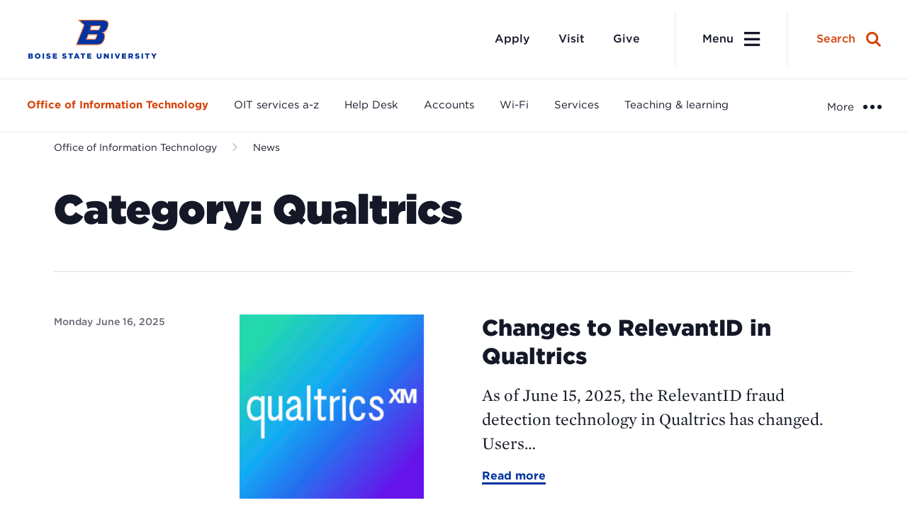

--- FILE ---
content_type: text/html; charset=UTF-8
request_url: https://www.boisestate.edu/oit/category/qualtrics/
body_size: 42166
content:
	<!DOCTYPE html>
<html lang="en">
<head>

	
		<meta charset="utf-8"><script type="text/javascript">(window.NREUM||(NREUM={})).init={privacy:{cookies_enabled:true},ajax:{deny_list:["bam.nr-data.net"]},feature_flags:["soft_nav"],distributed_tracing:{enabled:true}};(window.NREUM||(NREUM={})).loader_config={agentID:"1386014001",accountID:"3701079",trustKey:"66686",xpid:"VwEHUFZUARABV1FQBAEGU1UE",licenseKey:"NRJS-2c42fcd46722616451c",applicationID:"1302301515",browserID:"1386014001"};;/*! For license information please see nr-loader-spa-1.308.0.min.js.LICENSE.txt */
(()=>{var e,t,r={384:(e,t,r)=>{"use strict";r.d(t,{NT:()=>a,US:()=>u,Zm:()=>o,bQ:()=>d,dV:()=>c,pV:()=>l});var n=r(6154),i=r(1863),s=r(1910);const a={beacon:"bam.nr-data.net",errorBeacon:"bam.nr-data.net"};function o(){return n.gm.NREUM||(n.gm.NREUM={}),void 0===n.gm.newrelic&&(n.gm.newrelic=n.gm.NREUM),n.gm.NREUM}function c(){let e=o();return e.o||(e.o={ST:n.gm.setTimeout,SI:n.gm.setImmediate||n.gm.setInterval,CT:n.gm.clearTimeout,XHR:n.gm.XMLHttpRequest,REQ:n.gm.Request,EV:n.gm.Event,PR:n.gm.Promise,MO:n.gm.MutationObserver,FETCH:n.gm.fetch,WS:n.gm.WebSocket},(0,s.i)(...Object.values(e.o))),e}function d(e,t){let r=o();r.initializedAgents??={},t.initializedAt={ms:(0,i.t)(),date:new Date},r.initializedAgents[e]=t}function u(e,t){o()[e]=t}function l(){return function(){let e=o();const t=e.info||{};e.info={beacon:a.beacon,errorBeacon:a.errorBeacon,...t}}(),function(){let e=o();const t=e.init||{};e.init={...t}}(),c(),function(){let e=o();const t=e.loader_config||{};e.loader_config={...t}}(),o()}},782:(e,t,r)=>{"use strict";r.d(t,{T:()=>n});const n=r(860).K7.pageViewTiming},860:(e,t,r)=>{"use strict";r.d(t,{$J:()=>u,K7:()=>c,P3:()=>d,XX:()=>i,Yy:()=>o,df:()=>s,qY:()=>n,v4:()=>a});const n="events",i="jserrors",s="browser/blobs",a="rum",o="browser/logs",c={ajax:"ajax",genericEvents:"generic_events",jserrors:i,logging:"logging",metrics:"metrics",pageAction:"page_action",pageViewEvent:"page_view_event",pageViewTiming:"page_view_timing",sessionReplay:"session_replay",sessionTrace:"session_trace",softNav:"soft_navigations",spa:"spa"},d={[c.pageViewEvent]:1,[c.pageViewTiming]:2,[c.metrics]:3,[c.jserrors]:4,[c.spa]:5,[c.ajax]:6,[c.sessionTrace]:7,[c.softNav]:8,[c.sessionReplay]:9,[c.logging]:10,[c.genericEvents]:11},u={[c.pageViewEvent]:a,[c.pageViewTiming]:n,[c.ajax]:n,[c.spa]:n,[c.softNav]:n,[c.metrics]:i,[c.jserrors]:i,[c.sessionTrace]:s,[c.sessionReplay]:s,[c.logging]:o,[c.genericEvents]:"ins"}},944:(e,t,r)=>{"use strict";r.d(t,{R:()=>i});var n=r(3241);function i(e,t){"function"==typeof console.debug&&(console.debug("New Relic Warning: https://github.com/newrelic/newrelic-browser-agent/blob/main/docs/warning-codes.md#".concat(e),t),(0,n.W)({agentIdentifier:null,drained:null,type:"data",name:"warn",feature:"warn",data:{code:e,secondary:t}}))}},993:(e,t,r)=>{"use strict";r.d(t,{A$:()=>s,ET:()=>a,TZ:()=>o,p_:()=>i});var n=r(860);const i={ERROR:"ERROR",WARN:"WARN",INFO:"INFO",DEBUG:"DEBUG",TRACE:"TRACE"},s={OFF:0,ERROR:1,WARN:2,INFO:3,DEBUG:4,TRACE:5},a="log",o=n.K7.logging},1541:(e,t,r)=>{"use strict";r.d(t,{U:()=>i,f:()=>n});const n={MFE:"MFE",BA:"BA"};function i(e,t){if(2!==t?.harvestEndpointVersion)return{};const r=t.agentRef.runtime.appMetadata.agents[0].entityGuid;return e?{"source.id":e.id,"source.name":e.name,"source.type":e.type,"parent.id":e.parent?.id||r,"parent.type":e.parent?.type||n.BA}:{"entity.guid":r,appId:t.agentRef.info.applicationID}}},1687:(e,t,r)=>{"use strict";r.d(t,{Ak:()=>d,Ze:()=>h,x3:()=>u});var n=r(3241),i=r(7836),s=r(3606),a=r(860),o=r(2646);const c={};function d(e,t){const r={staged:!1,priority:a.P3[t]||0};l(e),c[e].get(t)||c[e].set(t,r)}function u(e,t){e&&c[e]&&(c[e].get(t)&&c[e].delete(t),p(e,t,!1),c[e].size&&f(e))}function l(e){if(!e)throw new Error("agentIdentifier required");c[e]||(c[e]=new Map)}function h(e="",t="feature",r=!1){if(l(e),!e||!c[e].get(t)||r)return p(e,t);c[e].get(t).staged=!0,f(e)}function f(e){const t=Array.from(c[e]);t.every(([e,t])=>t.staged)&&(t.sort((e,t)=>e[1].priority-t[1].priority),t.forEach(([t])=>{c[e].delete(t),p(e,t)}))}function p(e,t,r=!0){const a=e?i.ee.get(e):i.ee,c=s.i.handlers;if(!a.aborted&&a.backlog&&c){if((0,n.W)({agentIdentifier:e,type:"lifecycle",name:"drain",feature:t}),r){const e=a.backlog[t],r=c[t];if(r){for(let t=0;e&&t<e.length;++t)g(e[t],r);Object.entries(r).forEach(([e,t])=>{Object.values(t||{}).forEach(t=>{t[0]?.on&&t[0]?.context()instanceof o.y&&t[0].on(e,t[1])})})}}a.isolatedBacklog||delete c[t],a.backlog[t]=null,a.emit("drain-"+t,[])}}function g(e,t){var r=e[1];Object.values(t[r]||{}).forEach(t=>{var r=e[0];if(t[0]===r){var n=t[1],i=e[3],s=e[2];n.apply(i,s)}})}},1738:(e,t,r)=>{"use strict";r.d(t,{U:()=>f,Y:()=>h});var n=r(3241),i=r(9908),s=r(1863),a=r(944),o=r(5701),c=r(3969),d=r(8362),u=r(860),l=r(4261);function h(e,t,r,s){const h=s||r;!h||h[e]&&h[e]!==d.d.prototype[e]||(h[e]=function(){(0,i.p)(c.xV,["API/"+e+"/called"],void 0,u.K7.metrics,r.ee),(0,n.W)({agentIdentifier:r.agentIdentifier,drained:!!o.B?.[r.agentIdentifier],type:"data",name:"api",feature:l.Pl+e,data:{}});try{return t.apply(this,arguments)}catch(e){(0,a.R)(23,e)}})}function f(e,t,r,n,a){const o=e.info;null===r?delete o.jsAttributes[t]:o.jsAttributes[t]=r,(a||null===r)&&(0,i.p)(l.Pl+n,[(0,s.t)(),t,r],void 0,"session",e.ee)}},1741:(e,t,r)=>{"use strict";r.d(t,{W:()=>s});var n=r(944),i=r(4261);class s{#e(e,...t){if(this[e]!==s.prototype[e])return this[e](...t);(0,n.R)(35,e)}addPageAction(e,t){return this.#e(i.hG,e,t)}register(e){return this.#e(i.eY,e)}recordCustomEvent(e,t){return this.#e(i.fF,e,t)}setPageViewName(e,t){return this.#e(i.Fw,e,t)}setCustomAttribute(e,t,r){return this.#e(i.cD,e,t,r)}noticeError(e,t){return this.#e(i.o5,e,t)}setUserId(e,t=!1){return this.#e(i.Dl,e,t)}setApplicationVersion(e){return this.#e(i.nb,e)}setErrorHandler(e){return this.#e(i.bt,e)}addRelease(e,t){return this.#e(i.k6,e,t)}log(e,t){return this.#e(i.$9,e,t)}start(){return this.#e(i.d3)}finished(e){return this.#e(i.BL,e)}recordReplay(){return this.#e(i.CH)}pauseReplay(){return this.#e(i.Tb)}addToTrace(e){return this.#e(i.U2,e)}setCurrentRouteName(e){return this.#e(i.PA,e)}interaction(e){return this.#e(i.dT,e)}wrapLogger(e,t,r){return this.#e(i.Wb,e,t,r)}measure(e,t){return this.#e(i.V1,e,t)}consent(e){return this.#e(i.Pv,e)}}},1863:(e,t,r)=>{"use strict";function n(){return Math.floor(performance.now())}r.d(t,{t:()=>n})},1910:(e,t,r)=>{"use strict";r.d(t,{i:()=>s});var n=r(944);const i=new Map;function s(...e){return e.every(e=>{if(i.has(e))return i.get(e);const t="function"==typeof e?e.toString():"",r=t.includes("[native code]"),s=t.includes("nrWrapper");return r||s||(0,n.R)(64,e?.name||t),i.set(e,r),r})}},2555:(e,t,r)=>{"use strict";r.d(t,{D:()=>o,f:()=>a});var n=r(384),i=r(8122);const s={beacon:n.NT.beacon,errorBeacon:n.NT.errorBeacon,licenseKey:void 0,applicationID:void 0,sa:void 0,queueTime:void 0,applicationTime:void 0,ttGuid:void 0,user:void 0,account:void 0,product:void 0,extra:void 0,jsAttributes:{},userAttributes:void 0,atts:void 0,transactionName:void 0,tNamePlain:void 0};function a(e){try{return!!e.licenseKey&&!!e.errorBeacon&&!!e.applicationID}catch(e){return!1}}const o=e=>(0,i.a)(e,s)},2614:(e,t,r)=>{"use strict";r.d(t,{BB:()=>a,H3:()=>n,g:()=>d,iL:()=>c,tS:()=>o,uh:()=>i,wk:()=>s});const n="NRBA",i="SESSION",s=144e5,a=18e5,o={STARTED:"session-started",PAUSE:"session-pause",RESET:"session-reset",RESUME:"session-resume",UPDATE:"session-update"},c={SAME_TAB:"same-tab",CROSS_TAB:"cross-tab"},d={OFF:0,FULL:1,ERROR:2}},2646:(e,t,r)=>{"use strict";r.d(t,{y:()=>n});class n{constructor(e){this.contextId=e}}},2843:(e,t,r)=>{"use strict";r.d(t,{G:()=>s,u:()=>i});var n=r(3878);function i(e,t=!1,r,i){(0,n.DD)("visibilitychange",function(){if(t)return void("hidden"===document.visibilityState&&e());e(document.visibilityState)},r,i)}function s(e,t,r){(0,n.sp)("pagehide",e,t,r)}},3241:(e,t,r)=>{"use strict";r.d(t,{W:()=>s});var n=r(6154);const i="newrelic";function s(e={}){try{n.gm.dispatchEvent(new CustomEvent(i,{detail:e}))}catch(e){}}},3304:(e,t,r)=>{"use strict";r.d(t,{A:()=>s});var n=r(7836);const i=()=>{const e=new WeakSet;return(t,r)=>{if("object"==typeof r&&null!==r){if(e.has(r))return;e.add(r)}return r}};function s(e){try{return JSON.stringify(e,i())??""}catch(e){try{n.ee.emit("internal-error",[e])}catch(e){}return""}}},3333:(e,t,r)=>{"use strict";r.d(t,{$v:()=>u,TZ:()=>n,Xh:()=>c,Zp:()=>i,kd:()=>d,mq:()=>o,nf:()=>a,qN:()=>s});const n=r(860).K7.genericEvents,i=["auxclick","click","copy","keydown","paste","scrollend"],s=["focus","blur"],a=4,o=1e3,c=2e3,d=["PageAction","UserAction","BrowserPerformance"],u={RESOURCES:"experimental.resources",REGISTER:"register"}},3434:(e,t,r)=>{"use strict";r.d(t,{Jt:()=>s,YM:()=>d});var n=r(7836),i=r(5607);const s="nr@original:".concat(i.W),a=50;var o=Object.prototype.hasOwnProperty,c=!1;function d(e,t){return e||(e=n.ee),r.inPlace=function(e,t,n,i,s){n||(n="");const a="-"===n.charAt(0);for(let o=0;o<t.length;o++){const c=t[o],d=e[c];l(d)||(e[c]=r(d,a?c+n:n,i,c,s))}},r.flag=s,r;function r(t,r,n,c,d){return l(t)?t:(r||(r=""),nrWrapper[s]=t,function(e,t,r){if(Object.defineProperty&&Object.keys)try{return Object.keys(e).forEach(function(r){Object.defineProperty(t,r,{get:function(){return e[r]},set:function(t){return e[r]=t,t}})}),t}catch(e){u([e],r)}for(var n in e)o.call(e,n)&&(t[n]=e[n])}(t,nrWrapper,e),nrWrapper);function nrWrapper(){var s,o,l,h;let f;try{o=this,s=[...arguments],l="function"==typeof n?n(s,o):n||{}}catch(t){u([t,"",[s,o,c],l],e)}i(r+"start",[s,o,c],l,d);const p=performance.now();let g;try{return h=t.apply(o,s),g=performance.now(),h}catch(e){throw g=performance.now(),i(r+"err",[s,o,e],l,d),f=e,f}finally{const e=g-p,t={start:p,end:g,duration:e,isLongTask:e>=a,methodName:c,thrownError:f};t.isLongTask&&i("long-task",[t,o],l,d),i(r+"end",[s,o,h],l,d)}}}function i(r,n,i,s){if(!c||t){var a=c;c=!0;try{e.emit(r,n,i,t,s)}catch(t){u([t,r,n,i],e)}c=a}}}function u(e,t){t||(t=n.ee);try{t.emit("internal-error",e)}catch(e){}}function l(e){return!(e&&"function"==typeof e&&e.apply&&!e[s])}},3606:(e,t,r)=>{"use strict";r.d(t,{i:()=>s});var n=r(9908);s.on=a;var i=s.handlers={};function s(e,t,r,s){a(s||n.d,i,e,t,r)}function a(e,t,r,i,s){s||(s="feature"),e||(e=n.d);var a=t[s]=t[s]||{};(a[r]=a[r]||[]).push([e,i])}},3738:(e,t,r)=>{"use strict";r.d(t,{He:()=>i,Kp:()=>o,Lc:()=>d,Rz:()=>u,TZ:()=>n,bD:()=>s,d3:()=>a,jx:()=>l,sl:()=>h,uP:()=>c});const n=r(860).K7.sessionTrace,i="bstResource",s="resource",a="-start",o="-end",c="fn"+a,d="fn"+o,u="pushState",l=1e3,h=3e4},3785:(e,t,r)=>{"use strict";r.d(t,{R:()=>c,b:()=>d});var n=r(9908),i=r(1863),s=r(860),a=r(3969),o=r(993);function c(e,t,r={},c=o.p_.INFO,d=!0,u,l=(0,i.t)()){(0,n.p)(a.xV,["API/logging/".concat(c.toLowerCase(),"/called")],void 0,s.K7.metrics,e),(0,n.p)(o.ET,[l,t,r,c,d,u],void 0,s.K7.logging,e)}function d(e){return"string"==typeof e&&Object.values(o.p_).some(t=>t===e.toUpperCase().trim())}},3878:(e,t,r)=>{"use strict";function n(e,t){return{capture:e,passive:!1,signal:t}}function i(e,t,r=!1,i){window.addEventListener(e,t,n(r,i))}function s(e,t,r=!1,i){document.addEventListener(e,t,n(r,i))}r.d(t,{DD:()=>s,jT:()=>n,sp:()=>i})},3962:(e,t,r)=>{"use strict";r.d(t,{AM:()=>a,O2:()=>l,OV:()=>s,Qu:()=>h,TZ:()=>c,ih:()=>f,pP:()=>o,t1:()=>u,tC:()=>i,wD:()=>d});var n=r(860);const i=["click","keydown","submit"],s="popstate",a="api",o="initialPageLoad",c=n.K7.softNav,d=5e3,u=500,l={INITIAL_PAGE_LOAD:"",ROUTE_CHANGE:1,UNSPECIFIED:2},h={INTERACTION:1,AJAX:2,CUSTOM_END:3,CUSTOM_TRACER:4},f={IP:"in progress",PF:"pending finish",FIN:"finished",CAN:"cancelled"}},3969:(e,t,r)=>{"use strict";r.d(t,{TZ:()=>n,XG:()=>o,rs:()=>i,xV:()=>a,z_:()=>s});const n=r(860).K7.metrics,i="sm",s="cm",a="storeSupportabilityMetrics",o="storeEventMetrics"},4234:(e,t,r)=>{"use strict";r.d(t,{W:()=>s});var n=r(7836),i=r(1687);class s{constructor(e,t){this.agentIdentifier=e,this.ee=n.ee.get(e),this.featureName=t,this.blocked=!1}deregisterDrain(){(0,i.x3)(this.agentIdentifier,this.featureName)}}},4261:(e,t,r)=>{"use strict";r.d(t,{$9:()=>u,BL:()=>c,CH:()=>p,Dl:()=>R,Fw:()=>w,PA:()=>v,Pl:()=>n,Pv:()=>A,Tb:()=>h,U2:()=>a,V1:()=>E,Wb:()=>T,bt:()=>y,cD:()=>b,d3:()=>x,dT:()=>d,eY:()=>g,fF:()=>f,hG:()=>s,hw:()=>i,k6:()=>o,nb:()=>m,o5:()=>l});const n="api-",i=n+"ixn-",s="addPageAction",a="addToTrace",o="addRelease",c="finished",d="interaction",u="log",l="noticeError",h="pauseReplay",f="recordCustomEvent",p="recordReplay",g="register",m="setApplicationVersion",v="setCurrentRouteName",b="setCustomAttribute",y="setErrorHandler",w="setPageViewName",R="setUserId",x="start",T="wrapLogger",E="measure",A="consent"},5205:(e,t,r)=>{"use strict";r.d(t,{j:()=>S});var n=r(384),i=r(1741);var s=r(2555),a=r(3333);const o=e=>{if(!e||"string"!=typeof e)return!1;try{document.createDocumentFragment().querySelector(e)}catch{return!1}return!0};var c=r(2614),d=r(944),u=r(8122);const l="[data-nr-mask]",h=e=>(0,u.a)(e,(()=>{const e={feature_flags:[],experimental:{allow_registered_children:!1,resources:!1},mask_selector:"*",block_selector:"[data-nr-block]",mask_input_options:{color:!1,date:!1,"datetime-local":!1,email:!1,month:!1,number:!1,range:!1,search:!1,tel:!1,text:!1,time:!1,url:!1,week:!1,textarea:!1,select:!1,password:!0}};return{ajax:{deny_list:void 0,block_internal:!0,enabled:!0,autoStart:!0},api:{get allow_registered_children(){return e.feature_flags.includes(a.$v.REGISTER)||e.experimental.allow_registered_children},set allow_registered_children(t){e.experimental.allow_registered_children=t},duplicate_registered_data:!1},browser_consent_mode:{enabled:!1},distributed_tracing:{enabled:void 0,exclude_newrelic_header:void 0,cors_use_newrelic_header:void 0,cors_use_tracecontext_headers:void 0,allowed_origins:void 0},get feature_flags(){return e.feature_flags},set feature_flags(t){e.feature_flags=t},generic_events:{enabled:!0,autoStart:!0},harvest:{interval:30},jserrors:{enabled:!0,autoStart:!0},logging:{enabled:!0,autoStart:!0},metrics:{enabled:!0,autoStart:!0},obfuscate:void 0,page_action:{enabled:!0},page_view_event:{enabled:!0,autoStart:!0},page_view_timing:{enabled:!0,autoStart:!0},performance:{capture_marks:!1,capture_measures:!1,capture_detail:!0,resources:{get enabled(){return e.feature_flags.includes(a.$v.RESOURCES)||e.experimental.resources},set enabled(t){e.experimental.resources=t},asset_types:[],first_party_domains:[],ignore_newrelic:!0}},privacy:{cookies_enabled:!0},proxy:{assets:void 0,beacon:void 0},session:{expiresMs:c.wk,inactiveMs:c.BB},session_replay:{autoStart:!0,enabled:!1,preload:!1,sampling_rate:10,error_sampling_rate:100,collect_fonts:!1,inline_images:!1,fix_stylesheets:!0,mask_all_inputs:!0,get mask_text_selector(){return e.mask_selector},set mask_text_selector(t){o(t)?e.mask_selector="".concat(t,",").concat(l):""===t||null===t?e.mask_selector=l:(0,d.R)(5,t)},get block_class(){return"nr-block"},get ignore_class(){return"nr-ignore"},get mask_text_class(){return"nr-mask"},get block_selector(){return e.block_selector},set block_selector(t){o(t)?e.block_selector+=",".concat(t):""!==t&&(0,d.R)(6,t)},get mask_input_options(){return e.mask_input_options},set mask_input_options(t){t&&"object"==typeof t?e.mask_input_options={...t,password:!0}:(0,d.R)(7,t)}},session_trace:{enabled:!0,autoStart:!0},soft_navigations:{enabled:!0,autoStart:!0},spa:{enabled:!0,autoStart:!0},ssl:void 0,user_actions:{enabled:!0,elementAttributes:["id","className","tagName","type"]}}})());var f=r(6154),p=r(9324);let g=0;const m={buildEnv:p.F3,distMethod:p.Xs,version:p.xv,originTime:f.WN},v={consented:!1},b={appMetadata:{},get consented(){return this.session?.state?.consent||v.consented},set consented(e){v.consented=e},customTransaction:void 0,denyList:void 0,disabled:!1,harvester:void 0,isolatedBacklog:!1,isRecording:!1,loaderType:void 0,maxBytes:3e4,obfuscator:void 0,onerror:void 0,ptid:void 0,releaseIds:{},session:void 0,timeKeeper:void 0,registeredEntities:[],jsAttributesMetadata:{bytes:0},get harvestCount(){return++g}},y=e=>{const t=(0,u.a)(e,b),r=Object.keys(m).reduce((e,t)=>(e[t]={value:m[t],writable:!1,configurable:!0,enumerable:!0},e),{});return Object.defineProperties(t,r)};var w=r(5701);const R=e=>{const t=e.startsWith("http");e+="/",r.p=t?e:"https://"+e};var x=r(7836),T=r(3241);const E={accountID:void 0,trustKey:void 0,agentID:void 0,licenseKey:void 0,applicationID:void 0,xpid:void 0},A=e=>(0,u.a)(e,E),_=new Set;function S(e,t={},r,a){let{init:o,info:c,loader_config:d,runtime:u={},exposed:l=!0}=t;if(!c){const e=(0,n.pV)();o=e.init,c=e.info,d=e.loader_config}e.init=h(o||{}),e.loader_config=A(d||{}),c.jsAttributes??={},f.bv&&(c.jsAttributes.isWorker=!0),e.info=(0,s.D)(c);const p=e.init,g=[c.beacon,c.errorBeacon];_.has(e.agentIdentifier)||(p.proxy.assets&&(R(p.proxy.assets),g.push(p.proxy.assets)),p.proxy.beacon&&g.push(p.proxy.beacon),e.beacons=[...g],function(e){const t=(0,n.pV)();Object.getOwnPropertyNames(i.W.prototype).forEach(r=>{const n=i.W.prototype[r];if("function"!=typeof n||"constructor"===n)return;let s=t[r];e[r]&&!1!==e.exposed&&"micro-agent"!==e.runtime?.loaderType&&(t[r]=(...t)=>{const n=e[r](...t);return s?s(...t):n})})}(e),(0,n.US)("activatedFeatures",w.B)),u.denyList=[...p.ajax.deny_list||[],...p.ajax.block_internal?g:[]],u.ptid=e.agentIdentifier,u.loaderType=r,e.runtime=y(u),_.has(e.agentIdentifier)||(e.ee=x.ee.get(e.agentIdentifier),e.exposed=l,(0,T.W)({agentIdentifier:e.agentIdentifier,drained:!!w.B?.[e.agentIdentifier],type:"lifecycle",name:"initialize",feature:void 0,data:e.config})),_.add(e.agentIdentifier)}},5270:(e,t,r)=>{"use strict";r.d(t,{Aw:()=>a,SR:()=>s,rF:()=>o});var n=r(384),i=r(7767);function s(e){return!!(0,n.dV)().o.MO&&(0,i.V)(e)&&!0===e?.session_trace.enabled}function a(e){return!0===e?.session_replay.preload&&s(e)}function o(e,t){try{if("string"==typeof t?.type){if("password"===t.type.toLowerCase())return"*".repeat(e?.length||0);if(void 0!==t?.dataset?.nrUnmask||t?.classList?.contains("nr-unmask"))return e}}catch(e){}return"string"==typeof e?e.replace(/[\S]/g,"*"):"*".repeat(e?.length||0)}},5289:(e,t,r)=>{"use strict";r.d(t,{GG:()=>a,Qr:()=>c,sB:()=>o});var n=r(3878),i=r(6389);function s(){return"undefined"==typeof document||"complete"===document.readyState}function a(e,t){if(s())return e();const r=(0,i.J)(e),a=setInterval(()=>{s()&&(clearInterval(a),r())},500);(0,n.sp)("load",r,t)}function o(e){if(s())return e();(0,n.DD)("DOMContentLoaded",e)}function c(e){if(s())return e();(0,n.sp)("popstate",e)}},5607:(e,t,r)=>{"use strict";r.d(t,{W:()=>n});const n=(0,r(9566).bz)()},5701:(e,t,r)=>{"use strict";r.d(t,{B:()=>s,t:()=>a});var n=r(3241);const i=new Set,s={};function a(e,t){const r=t.agentIdentifier;s[r]??={},e&&"object"==typeof e&&(i.has(r)||(t.ee.emit("rumresp",[e]),s[r]=e,i.add(r),(0,n.W)({agentIdentifier:r,loaded:!0,drained:!0,type:"lifecycle",name:"load",feature:void 0,data:e})))}},6154:(e,t,r)=>{"use strict";r.d(t,{OF:()=>d,RI:()=>i,WN:()=>h,bv:()=>s,eN:()=>f,gm:()=>a,lR:()=>l,m:()=>c,mw:()=>o,sb:()=>u});var n=r(1863);const i="undefined"!=typeof window&&!!window.document,s="undefined"!=typeof WorkerGlobalScope&&("undefined"!=typeof self&&self instanceof WorkerGlobalScope&&self.navigator instanceof WorkerNavigator||"undefined"!=typeof globalThis&&globalThis instanceof WorkerGlobalScope&&globalThis.navigator instanceof WorkerNavigator),a=i?window:"undefined"!=typeof WorkerGlobalScope&&("undefined"!=typeof self&&self instanceof WorkerGlobalScope&&self||"undefined"!=typeof globalThis&&globalThis instanceof WorkerGlobalScope&&globalThis),o=Boolean("hidden"===a?.document?.visibilityState),c=""+a?.location,d=/iPad|iPhone|iPod/.test(a.navigator?.userAgent),u=d&&"undefined"==typeof SharedWorker,l=(()=>{const e=a.navigator?.userAgent?.match(/Firefox[/\s](\d+\.\d+)/);return Array.isArray(e)&&e.length>=2?+e[1]:0})(),h=Date.now()-(0,n.t)(),f=()=>"undefined"!=typeof PerformanceNavigationTiming&&a?.performance?.getEntriesByType("navigation")?.[0]?.responseStart},6344:(e,t,r)=>{"use strict";r.d(t,{BB:()=>u,Qb:()=>l,TZ:()=>i,Ug:()=>a,Vh:()=>s,_s:()=>o,bc:()=>d,yP:()=>c});var n=r(2614);const i=r(860).K7.sessionReplay,s="errorDuringReplay",a=.12,o={DomContentLoaded:0,Load:1,FullSnapshot:2,IncrementalSnapshot:3,Meta:4,Custom:5},c={[n.g.ERROR]:15e3,[n.g.FULL]:3e5,[n.g.OFF]:0},d={RESET:{message:"Session was reset",sm:"Reset"},IMPORT:{message:"Recorder failed to import",sm:"Import"},TOO_MANY:{message:"429: Too Many Requests",sm:"Too-Many"},TOO_BIG:{message:"Payload was too large",sm:"Too-Big"},CROSS_TAB:{message:"Session Entity was set to OFF on another tab",sm:"Cross-Tab"},ENTITLEMENTS:{message:"Session Replay is not allowed and will not be started",sm:"Entitlement"}},u=5e3,l={API:"api",RESUME:"resume",SWITCH_TO_FULL:"switchToFull",INITIALIZE:"initialize",PRELOAD:"preload"}},6389:(e,t,r)=>{"use strict";function n(e,t=500,r={}){const n=r?.leading||!1;let i;return(...r)=>{n&&void 0===i&&(e.apply(this,r),i=setTimeout(()=>{i=clearTimeout(i)},t)),n||(clearTimeout(i),i=setTimeout(()=>{e.apply(this,r)},t))}}function i(e){let t=!1;return(...r)=>{t||(t=!0,e.apply(this,r))}}r.d(t,{J:()=>i,s:()=>n})},6630:(e,t,r)=>{"use strict";r.d(t,{T:()=>n});const n=r(860).K7.pageViewEvent},6774:(e,t,r)=>{"use strict";r.d(t,{T:()=>n});const n=r(860).K7.jserrors},7295:(e,t,r)=>{"use strict";r.d(t,{Xv:()=>a,gX:()=>i,iW:()=>s});var n=[];function i(e){if(!e||s(e))return!1;if(0===n.length)return!0;if("*"===n[0].hostname)return!1;for(var t=0;t<n.length;t++){var r=n[t];if(r.hostname.test(e.hostname)&&r.pathname.test(e.pathname))return!1}return!0}function s(e){return void 0===e.hostname}function a(e){if(n=[],e&&e.length)for(var t=0;t<e.length;t++){let r=e[t];if(!r)continue;if("*"===r)return void(n=[{hostname:"*"}]);0===r.indexOf("http://")?r=r.substring(7):0===r.indexOf("https://")&&(r=r.substring(8));const i=r.indexOf("/");let s,a;i>0?(s=r.substring(0,i),a=r.substring(i)):(s=r,a="*");let[c]=s.split(":");n.push({hostname:o(c),pathname:o(a,!0)})}}function o(e,t=!1){const r=e.replace(/[.+?^${}()|[\]\\]/g,e=>"\\"+e).replace(/\*/g,".*?");return new RegExp((t?"^":"")+r+"$")}},7485:(e,t,r)=>{"use strict";r.d(t,{D:()=>i});var n=r(6154);function i(e){if(0===(e||"").indexOf("data:"))return{protocol:"data"};try{const t=new URL(e,location.href),r={port:t.port,hostname:t.hostname,pathname:t.pathname,search:t.search,protocol:t.protocol.slice(0,t.protocol.indexOf(":")),sameOrigin:t.protocol===n.gm?.location?.protocol&&t.host===n.gm?.location?.host};return r.port&&""!==r.port||("http:"===t.protocol&&(r.port="80"),"https:"===t.protocol&&(r.port="443")),r.pathname&&""!==r.pathname?r.pathname.startsWith("/")||(r.pathname="/".concat(r.pathname)):r.pathname="/",r}catch(e){return{}}}},7699:(e,t,r)=>{"use strict";r.d(t,{It:()=>s,KC:()=>o,No:()=>i,qh:()=>a});var n=r(860);const i=16e3,s=1e6,a="SESSION_ERROR",o={[n.K7.logging]:!0,[n.K7.genericEvents]:!1,[n.K7.jserrors]:!1,[n.K7.ajax]:!1}},7767:(e,t,r)=>{"use strict";r.d(t,{V:()=>i});var n=r(6154);const i=e=>n.RI&&!0===e?.privacy.cookies_enabled},7836:(e,t,r)=>{"use strict";r.d(t,{P:()=>o,ee:()=>c});var n=r(384),i=r(8990),s=r(2646),a=r(5607);const o="nr@context:".concat(a.W),c=function e(t,r){var n={},a={},u={},l=!1;try{l=16===r.length&&d.initializedAgents?.[r]?.runtime.isolatedBacklog}catch(e){}var h={on:p,addEventListener:p,removeEventListener:function(e,t){var r=n[e];if(!r)return;for(var i=0;i<r.length;i++)r[i]===t&&r.splice(i,1)},emit:function(e,r,n,i,s){!1!==s&&(s=!0);if(c.aborted&&!i)return;t&&s&&t.emit(e,r,n);var o=f(n);g(e).forEach(e=>{e.apply(o,r)});var d=v()[a[e]];d&&d.push([h,e,r,o]);return o},get:m,listeners:g,context:f,buffer:function(e,t){const r=v();if(t=t||"feature",h.aborted)return;Object.entries(e||{}).forEach(([e,n])=>{a[n]=t,t in r||(r[t]=[])})},abort:function(){h._aborted=!0,Object.keys(h.backlog).forEach(e=>{delete h.backlog[e]})},isBuffering:function(e){return!!v()[a[e]]},debugId:r,backlog:l?{}:t&&"object"==typeof t.backlog?t.backlog:{},isolatedBacklog:l};return Object.defineProperty(h,"aborted",{get:()=>{let e=h._aborted||!1;return e||(t&&(e=t.aborted),e)}}),h;function f(e){return e&&e instanceof s.y?e:e?(0,i.I)(e,o,()=>new s.y(o)):new s.y(o)}function p(e,t){n[e]=g(e).concat(t)}function g(e){return n[e]||[]}function m(t){return u[t]=u[t]||e(h,t)}function v(){return h.backlog}}(void 0,"globalEE"),d=(0,n.Zm)();d.ee||(d.ee=c)},8122:(e,t,r)=>{"use strict";r.d(t,{a:()=>i});var n=r(944);function i(e,t){try{if(!e||"object"!=typeof e)return(0,n.R)(3);if(!t||"object"!=typeof t)return(0,n.R)(4);const r=Object.create(Object.getPrototypeOf(t),Object.getOwnPropertyDescriptors(t)),s=0===Object.keys(r).length?e:r;for(let a in s)if(void 0!==e[a])try{if(null===e[a]){r[a]=null;continue}Array.isArray(e[a])&&Array.isArray(t[a])?r[a]=Array.from(new Set([...e[a],...t[a]])):"object"==typeof e[a]&&"object"==typeof t[a]?r[a]=i(e[a],t[a]):r[a]=e[a]}catch(e){r[a]||(0,n.R)(1,e)}return r}catch(e){(0,n.R)(2,e)}}},8139:(e,t,r)=>{"use strict";r.d(t,{u:()=>h});var n=r(7836),i=r(3434),s=r(8990),a=r(6154);const o={},c=a.gm.XMLHttpRequest,d="addEventListener",u="removeEventListener",l="nr@wrapped:".concat(n.P);function h(e){var t=function(e){return(e||n.ee).get("events")}(e);if(o[t.debugId]++)return t;o[t.debugId]=1;var r=(0,i.YM)(t,!0);function h(e){r.inPlace(e,[d,u],"-",p)}function p(e,t){return e[1]}return"getPrototypeOf"in Object&&(a.RI&&f(document,h),c&&f(c.prototype,h),f(a.gm,h)),t.on(d+"-start",function(e,t){var n=e[1];if(null!==n&&("function"==typeof n||"object"==typeof n)&&"newrelic"!==e[0]){var i=(0,s.I)(n,l,function(){var e={object:function(){if("function"!=typeof n.handleEvent)return;return n.handleEvent.apply(n,arguments)},function:n}[typeof n];return e?r(e,"fn-",null,e.name||"anonymous"):n});this.wrapped=e[1]=i}}),t.on(u+"-start",function(e){e[1]=this.wrapped||e[1]}),t}function f(e,t,...r){let n=e;for(;"object"==typeof n&&!Object.prototype.hasOwnProperty.call(n,d);)n=Object.getPrototypeOf(n);n&&t(n,...r)}},8362:(e,t,r)=>{"use strict";r.d(t,{d:()=>s});var n=r(9566),i=r(1741);class s extends i.W{agentIdentifier=(0,n.LA)(16)}},8374:(e,t,r)=>{r.nc=(()=>{try{return document?.currentScript?.nonce}catch(e){}return""})()},8990:(e,t,r)=>{"use strict";r.d(t,{I:()=>i});var n=Object.prototype.hasOwnProperty;function i(e,t,r){if(n.call(e,t))return e[t];var i=r();if(Object.defineProperty&&Object.keys)try{return Object.defineProperty(e,t,{value:i,writable:!0,enumerable:!1}),i}catch(e){}return e[t]=i,i}},9119:(e,t,r)=>{"use strict";r.d(t,{L:()=>s});var n=/([^?#]*)[^#]*(#[^?]*|$).*/,i=/([^?#]*)().*/;function s(e,t){return e?e.replace(t?n:i,"$1$2"):e}},9300:(e,t,r)=>{"use strict";r.d(t,{T:()=>n});const n=r(860).K7.ajax},9324:(e,t,r)=>{"use strict";r.d(t,{AJ:()=>a,F3:()=>i,Xs:()=>s,Yq:()=>o,xv:()=>n});const n="1.308.0",i="PROD",s="CDN",a="@newrelic/rrweb",o="1.0.1"},9566:(e,t,r)=>{"use strict";r.d(t,{LA:()=>o,ZF:()=>c,bz:()=>a,el:()=>d});var n=r(6154);const i="xxxxxxxx-xxxx-4xxx-yxxx-xxxxxxxxxxxx";function s(e,t){return e?15&e[t]:16*Math.random()|0}function a(){const e=n.gm?.crypto||n.gm?.msCrypto;let t,r=0;return e&&e.getRandomValues&&(t=e.getRandomValues(new Uint8Array(30))),i.split("").map(e=>"x"===e?s(t,r++).toString(16):"y"===e?(3&s()|8).toString(16):e).join("")}function o(e){const t=n.gm?.crypto||n.gm?.msCrypto;let r,i=0;t&&t.getRandomValues&&(r=t.getRandomValues(new Uint8Array(e)));const a=[];for(var o=0;o<e;o++)a.push(s(r,i++).toString(16));return a.join("")}function c(){return o(16)}function d(){return o(32)}},9908:(e,t,r)=>{"use strict";r.d(t,{d:()=>n,p:()=>i});var n=r(7836).ee.get("handle");function i(e,t,r,i,s){s?(s.buffer([e],i),s.emit(e,t,r)):(n.buffer([e],i),n.emit(e,t,r))}}},n={};function i(e){var t=n[e];if(void 0!==t)return t.exports;var s=n[e]={exports:{}};return r[e](s,s.exports,i),s.exports}i.m=r,i.d=(e,t)=>{for(var r in t)i.o(t,r)&&!i.o(e,r)&&Object.defineProperty(e,r,{enumerable:!0,get:t[r]})},i.f={},i.e=e=>Promise.all(Object.keys(i.f).reduce((t,r)=>(i.f[r](e,t),t),[])),i.u=e=>({212:"nr-spa-compressor",249:"nr-spa-recorder",478:"nr-spa"}[e]+"-1.308.0.min.js"),i.o=(e,t)=>Object.prototype.hasOwnProperty.call(e,t),e={},t="NRBA-1.308.0.PROD:",i.l=(r,n,s,a)=>{if(e[r])e[r].push(n);else{var o,c;if(void 0!==s)for(var d=document.getElementsByTagName("script"),u=0;u<d.length;u++){var l=d[u];if(l.getAttribute("src")==r||l.getAttribute("data-webpack")==t+s){o=l;break}}if(!o){c=!0;var h={478:"sha512-RSfSVnmHk59T/uIPbdSE0LPeqcEdF4/+XhfJdBuccH5rYMOEZDhFdtnh6X6nJk7hGpzHd9Ujhsy7lZEz/ORYCQ==",249:"sha512-ehJXhmntm85NSqW4MkhfQqmeKFulra3klDyY0OPDUE+sQ3GokHlPh1pmAzuNy//3j4ac6lzIbmXLvGQBMYmrkg==",212:"sha512-B9h4CR46ndKRgMBcK+j67uSR2RCnJfGefU+A7FrgR/k42ovXy5x/MAVFiSvFxuVeEk/pNLgvYGMp1cBSK/G6Fg=="};(o=document.createElement("script")).charset="utf-8",i.nc&&o.setAttribute("nonce",i.nc),o.setAttribute("data-webpack",t+s),o.src=r,0!==o.src.indexOf(window.location.origin+"/")&&(o.crossOrigin="anonymous"),h[a]&&(o.integrity=h[a])}e[r]=[n];var f=(t,n)=>{o.onerror=o.onload=null,clearTimeout(p);var i=e[r];if(delete e[r],o.parentNode&&o.parentNode.removeChild(o),i&&i.forEach(e=>e(n)),t)return t(n)},p=setTimeout(f.bind(null,void 0,{type:"timeout",target:o}),12e4);o.onerror=f.bind(null,o.onerror),o.onload=f.bind(null,o.onload),c&&document.head.appendChild(o)}},i.r=e=>{"undefined"!=typeof Symbol&&Symbol.toStringTag&&Object.defineProperty(e,Symbol.toStringTag,{value:"Module"}),Object.defineProperty(e,"__esModule",{value:!0})},i.p="https://js-agent.newrelic.com/",(()=>{var e={38:0,788:0};i.f.j=(t,r)=>{var n=i.o(e,t)?e[t]:void 0;if(0!==n)if(n)r.push(n[2]);else{var s=new Promise((r,i)=>n=e[t]=[r,i]);r.push(n[2]=s);var a=i.p+i.u(t),o=new Error;i.l(a,r=>{if(i.o(e,t)&&(0!==(n=e[t])&&(e[t]=void 0),n)){var s=r&&("load"===r.type?"missing":r.type),a=r&&r.target&&r.target.src;o.message="Loading chunk "+t+" failed: ("+s+": "+a+")",o.name="ChunkLoadError",o.type=s,o.request=a,n[1](o)}},"chunk-"+t,t)}};var t=(t,r)=>{var n,s,[a,o,c]=r,d=0;if(a.some(t=>0!==e[t])){for(n in o)i.o(o,n)&&(i.m[n]=o[n]);if(c)c(i)}for(t&&t(r);d<a.length;d++)s=a[d],i.o(e,s)&&e[s]&&e[s][0](),e[s]=0},r=self["webpackChunk:NRBA-1.308.0.PROD"]=self["webpackChunk:NRBA-1.308.0.PROD"]||[];r.forEach(t.bind(null,0)),r.push=t.bind(null,r.push.bind(r))})(),(()=>{"use strict";i(8374);var e=i(8362),t=i(860);const r=Object.values(t.K7);var n=i(5205);var s=i(9908),a=i(1863),o=i(4261),c=i(1738);var d=i(1687),u=i(4234),l=i(5289),h=i(6154),f=i(944),p=i(5270),g=i(7767),m=i(6389),v=i(7699);class b extends u.W{constructor(e,t){super(e.agentIdentifier,t),this.agentRef=e,this.abortHandler=void 0,this.featAggregate=void 0,this.loadedSuccessfully=void 0,this.onAggregateImported=new Promise(e=>{this.loadedSuccessfully=e}),this.deferred=Promise.resolve(),!1===e.init[this.featureName].autoStart?this.deferred=new Promise((t,r)=>{this.ee.on("manual-start-all",(0,m.J)(()=>{(0,d.Ak)(e.agentIdentifier,this.featureName),t()}))}):(0,d.Ak)(e.agentIdentifier,t)}importAggregator(e,t,r={}){if(this.featAggregate)return;const n=async()=>{let n;await this.deferred;try{if((0,g.V)(e.init)){const{setupAgentSession:t}=await i.e(478).then(i.bind(i,8766));n=t(e)}}catch(e){(0,f.R)(20,e),this.ee.emit("internal-error",[e]),(0,s.p)(v.qh,[e],void 0,this.featureName,this.ee)}try{if(!this.#t(this.featureName,n,e.init))return(0,d.Ze)(this.agentIdentifier,this.featureName),void this.loadedSuccessfully(!1);const{Aggregate:i}=await t();this.featAggregate=new i(e,r),e.runtime.harvester.initializedAggregates.push(this.featAggregate),this.loadedSuccessfully(!0)}catch(e){(0,f.R)(34,e),this.abortHandler?.(),(0,d.Ze)(this.agentIdentifier,this.featureName,!0),this.loadedSuccessfully(!1),this.ee&&this.ee.abort()}};h.RI?(0,l.GG)(()=>n(),!0):n()}#t(e,r,n){if(this.blocked)return!1;switch(e){case t.K7.sessionReplay:return(0,p.SR)(n)&&!!r;case t.K7.sessionTrace:return!!r;default:return!0}}}var y=i(6630),w=i(2614),R=i(3241);class x extends b{static featureName=y.T;constructor(e){var t;super(e,y.T),this.setupInspectionEvents(e.agentIdentifier),t=e,(0,c.Y)(o.Fw,function(e,r){"string"==typeof e&&("/"!==e.charAt(0)&&(e="/"+e),t.runtime.customTransaction=(r||"http://custom.transaction")+e,(0,s.p)(o.Pl+o.Fw,[(0,a.t)()],void 0,void 0,t.ee))},t),this.importAggregator(e,()=>i.e(478).then(i.bind(i,2467)))}setupInspectionEvents(e){const t=(t,r)=>{t&&(0,R.W)({agentIdentifier:e,timeStamp:t.timeStamp,loaded:"complete"===t.target.readyState,type:"window",name:r,data:t.target.location+""})};(0,l.sB)(e=>{t(e,"DOMContentLoaded")}),(0,l.GG)(e=>{t(e,"load")}),(0,l.Qr)(e=>{t(e,"navigate")}),this.ee.on(w.tS.UPDATE,(t,r)=>{(0,R.W)({agentIdentifier:e,type:"lifecycle",name:"session",data:r})})}}var T=i(384);class E extends e.d{constructor(e){var t;(super(),h.gm)?(this.features={},(0,T.bQ)(this.agentIdentifier,this),this.desiredFeatures=new Set(e.features||[]),this.desiredFeatures.add(x),(0,n.j)(this,e,e.loaderType||"agent"),t=this,(0,c.Y)(o.cD,function(e,r,n=!1){if("string"==typeof e){if(["string","number","boolean"].includes(typeof r)||null===r)return(0,c.U)(t,e,r,o.cD,n);(0,f.R)(40,typeof r)}else(0,f.R)(39,typeof e)},t),function(e){(0,c.Y)(o.Dl,function(t,r=!1){if("string"!=typeof t&&null!==t)return void(0,f.R)(41,typeof t);const n=e.info.jsAttributes["enduser.id"];r&&null!=n&&n!==t?(0,s.p)(o.Pl+"setUserIdAndResetSession",[t],void 0,"session",e.ee):(0,c.U)(e,"enduser.id",t,o.Dl,!0)},e)}(this),function(e){(0,c.Y)(o.nb,function(t){if("string"==typeof t||null===t)return(0,c.U)(e,"application.version",t,o.nb,!1);(0,f.R)(42,typeof t)},e)}(this),function(e){(0,c.Y)(o.d3,function(){e.ee.emit("manual-start-all")},e)}(this),function(e){(0,c.Y)(o.Pv,function(t=!0){if("boolean"==typeof t){if((0,s.p)(o.Pl+o.Pv,[t],void 0,"session",e.ee),e.runtime.consented=t,t){const t=e.features.page_view_event;t.onAggregateImported.then(e=>{const r=t.featAggregate;e&&!r.sentRum&&r.sendRum()})}}else(0,f.R)(65,typeof t)},e)}(this),this.run()):(0,f.R)(21)}get config(){return{info:this.info,init:this.init,loader_config:this.loader_config,runtime:this.runtime}}get api(){return this}run(){try{const e=function(e){const t={};return r.forEach(r=>{t[r]=!!e[r]?.enabled}),t}(this.init),n=[...this.desiredFeatures];n.sort((e,r)=>t.P3[e.featureName]-t.P3[r.featureName]),n.forEach(r=>{if(!e[r.featureName]&&r.featureName!==t.K7.pageViewEvent)return;if(r.featureName===t.K7.spa)return void(0,f.R)(67);const n=function(e){switch(e){case t.K7.ajax:return[t.K7.jserrors];case t.K7.sessionTrace:return[t.K7.ajax,t.K7.pageViewEvent];case t.K7.sessionReplay:return[t.K7.sessionTrace];case t.K7.pageViewTiming:return[t.K7.pageViewEvent];default:return[]}}(r.featureName).filter(e=>!(e in this.features));n.length>0&&(0,f.R)(36,{targetFeature:r.featureName,missingDependencies:n}),this.features[r.featureName]=new r(this)})}catch(e){(0,f.R)(22,e);for(const e in this.features)this.features[e].abortHandler?.();const t=(0,T.Zm)();delete t.initializedAgents[this.agentIdentifier]?.features,delete this.sharedAggregator;return t.ee.get(this.agentIdentifier).abort(),!1}}}var A=i(2843),_=i(782);class S extends b{static featureName=_.T;constructor(e){super(e,_.T),h.RI&&((0,A.u)(()=>(0,s.p)("docHidden",[(0,a.t)()],void 0,_.T,this.ee),!0),(0,A.G)(()=>(0,s.p)("winPagehide",[(0,a.t)()],void 0,_.T,this.ee)),this.importAggregator(e,()=>i.e(478).then(i.bind(i,9917))))}}var O=i(3969);class I extends b{static featureName=O.TZ;constructor(e){super(e,O.TZ),h.RI&&document.addEventListener("securitypolicyviolation",e=>{(0,s.p)(O.xV,["Generic/CSPViolation/Detected"],void 0,this.featureName,this.ee)}),this.importAggregator(e,()=>i.e(478).then(i.bind(i,6555)))}}var N=i(6774),P=i(3878),k=i(3304);class D{constructor(e,t,r,n,i){this.name="UncaughtError",this.message="string"==typeof e?e:(0,k.A)(e),this.sourceURL=t,this.line=r,this.column=n,this.__newrelic=i}}function C(e){return M(e)?e:new D(void 0!==e?.message?e.message:e,e?.filename||e?.sourceURL,e?.lineno||e?.line,e?.colno||e?.col,e?.__newrelic,e?.cause)}function j(e){const t="Unhandled Promise Rejection: ";if(!e?.reason)return;if(M(e.reason)){try{e.reason.message.startsWith(t)||(e.reason.message=t+e.reason.message)}catch(e){}return C(e.reason)}const r=C(e.reason);return(r.message||"").startsWith(t)||(r.message=t+r.message),r}function L(e){if(e.error instanceof SyntaxError&&!/:\d+$/.test(e.error.stack?.trim())){const t=new D(e.message,e.filename,e.lineno,e.colno,e.error.__newrelic,e.cause);return t.name=SyntaxError.name,t}return M(e.error)?e.error:C(e)}function M(e){return e instanceof Error&&!!e.stack}function H(e,r,n,i,o=(0,a.t)()){"string"==typeof e&&(e=new Error(e)),(0,s.p)("err",[e,o,!1,r,n.runtime.isRecording,void 0,i],void 0,t.K7.jserrors,n.ee),(0,s.p)("uaErr",[],void 0,t.K7.genericEvents,n.ee)}var B=i(1541),K=i(993),W=i(3785);function U(e,{customAttributes:t={},level:r=K.p_.INFO}={},n,i,s=(0,a.t)()){(0,W.R)(n.ee,e,t,r,!1,i,s)}function F(e,r,n,i,c=(0,a.t)()){(0,s.p)(o.Pl+o.hG,[c,e,r,i],void 0,t.K7.genericEvents,n.ee)}function V(e,r,n,i,c=(0,a.t)()){const{start:d,end:u,customAttributes:l}=r||{},h={customAttributes:l||{}};if("object"!=typeof h.customAttributes||"string"!=typeof e||0===e.length)return void(0,f.R)(57);const p=(e,t)=>null==e?t:"number"==typeof e?e:e instanceof PerformanceMark?e.startTime:Number.NaN;if(h.start=p(d,0),h.end=p(u,c),Number.isNaN(h.start)||Number.isNaN(h.end))(0,f.R)(57);else{if(h.duration=h.end-h.start,!(h.duration<0))return(0,s.p)(o.Pl+o.V1,[h,e,i],void 0,t.K7.genericEvents,n.ee),h;(0,f.R)(58)}}function G(e,r={},n,i,c=(0,a.t)()){(0,s.p)(o.Pl+o.fF,[c,e,r,i],void 0,t.K7.genericEvents,n.ee)}function z(e){(0,c.Y)(o.eY,function(t){return Y(e,t)},e)}function Y(e,r,n){(0,f.R)(54,"newrelic.register"),r||={},r.type=B.f.MFE,r.licenseKey||=e.info.licenseKey,r.blocked=!1,r.parent=n||{},Array.isArray(r.tags)||(r.tags=[]);const i={};r.tags.forEach(e=>{"name"!==e&&"id"!==e&&(i["source.".concat(e)]=!0)}),r.isolated??=!0;let o=()=>{};const c=e.runtime.registeredEntities;if(!r.isolated){const e=c.find(({metadata:{target:{id:e}}})=>e===r.id&&!r.isolated);if(e)return e}const d=e=>{r.blocked=!0,o=e};function u(e){return"string"==typeof e&&!!e.trim()&&e.trim().length<501||"number"==typeof e}e.init.api.allow_registered_children||d((0,m.J)(()=>(0,f.R)(55))),u(r.id)&&u(r.name)||d((0,m.J)(()=>(0,f.R)(48,r)));const l={addPageAction:(t,n={})=>g(F,[t,{...i,...n},e],r),deregister:()=>{d((0,m.J)(()=>(0,f.R)(68)))},log:(t,n={})=>g(U,[t,{...n,customAttributes:{...i,...n.customAttributes||{}}},e],r),measure:(t,n={})=>g(V,[t,{...n,customAttributes:{...i,...n.customAttributes||{}}},e],r),noticeError:(t,n={})=>g(H,[t,{...i,...n},e],r),register:(t={})=>g(Y,[e,t],l.metadata.target),recordCustomEvent:(t,n={})=>g(G,[t,{...i,...n},e],r),setApplicationVersion:e=>p("application.version",e),setCustomAttribute:(e,t)=>p(e,t),setUserId:e=>p("enduser.id",e),metadata:{customAttributes:i,target:r}},h=()=>(r.blocked&&o(),r.blocked);h()||c.push(l);const p=(e,t)=>{h()||(i[e]=t)},g=(r,n,i)=>{if(h())return;const o=(0,a.t)();(0,s.p)(O.xV,["API/register/".concat(r.name,"/called")],void 0,t.K7.metrics,e.ee);try{if(e.init.api.duplicate_registered_data&&"register"!==r.name){let e=n;if(n[1]instanceof Object){const t={"child.id":i.id,"child.type":i.type};e="customAttributes"in n[1]?[n[0],{...n[1],customAttributes:{...n[1].customAttributes,...t}},...n.slice(2)]:[n[0],{...n[1],...t},...n.slice(2)]}r(...e,void 0,o)}return r(...n,i,o)}catch(e){(0,f.R)(50,e)}};return l}class Z extends b{static featureName=N.T;constructor(e){var t;super(e,N.T),t=e,(0,c.Y)(o.o5,(e,r)=>H(e,r,t),t),function(e){(0,c.Y)(o.bt,function(t){e.runtime.onerror=t},e)}(e),function(e){let t=0;(0,c.Y)(o.k6,function(e,r){++t>10||(this.runtime.releaseIds[e.slice(-200)]=(""+r).slice(-200))},e)}(e),z(e);try{this.removeOnAbort=new AbortController}catch(e){}this.ee.on("internal-error",(t,r)=>{this.abortHandler&&(0,s.p)("ierr",[C(t),(0,a.t)(),!0,{},e.runtime.isRecording,r],void 0,this.featureName,this.ee)}),h.gm.addEventListener("unhandledrejection",t=>{this.abortHandler&&(0,s.p)("err",[j(t),(0,a.t)(),!1,{unhandledPromiseRejection:1},e.runtime.isRecording],void 0,this.featureName,this.ee)},(0,P.jT)(!1,this.removeOnAbort?.signal)),h.gm.addEventListener("error",t=>{this.abortHandler&&(0,s.p)("err",[L(t),(0,a.t)(),!1,{},e.runtime.isRecording],void 0,this.featureName,this.ee)},(0,P.jT)(!1,this.removeOnAbort?.signal)),this.abortHandler=this.#r,this.importAggregator(e,()=>i.e(478).then(i.bind(i,2176)))}#r(){this.removeOnAbort?.abort(),this.abortHandler=void 0}}var q=i(8990);let X=1;function J(e){const t=typeof e;return!e||"object"!==t&&"function"!==t?-1:e===h.gm?0:(0,q.I)(e,"nr@id",function(){return X++})}function Q(e){if("string"==typeof e&&e.length)return e.length;if("object"==typeof e){if("undefined"!=typeof ArrayBuffer&&e instanceof ArrayBuffer&&e.byteLength)return e.byteLength;if("undefined"!=typeof Blob&&e instanceof Blob&&e.size)return e.size;if(!("undefined"!=typeof FormData&&e instanceof FormData))try{return(0,k.A)(e).length}catch(e){return}}}var ee=i(8139),te=i(7836),re=i(3434);const ne={},ie=["open","send"];function se(e){var t=e||te.ee;const r=function(e){return(e||te.ee).get("xhr")}(t);if(void 0===h.gm.XMLHttpRequest)return r;if(ne[r.debugId]++)return r;ne[r.debugId]=1,(0,ee.u)(t);var n=(0,re.YM)(r),i=h.gm.XMLHttpRequest,s=h.gm.MutationObserver,a=h.gm.Promise,o=h.gm.setInterval,c="readystatechange",d=["onload","onerror","onabort","onloadstart","onloadend","onprogress","ontimeout"],u=[],l=h.gm.XMLHttpRequest=function(e){const t=new i(e),s=r.context(t);try{r.emit("new-xhr",[t],s),t.addEventListener(c,(a=s,function(){var e=this;e.readyState>3&&!a.resolved&&(a.resolved=!0,r.emit("xhr-resolved",[],e)),n.inPlace(e,d,"fn-",y)}),(0,P.jT)(!1))}catch(e){(0,f.R)(15,e);try{r.emit("internal-error",[e])}catch(e){}}var a;return t};function p(e,t){n.inPlace(t,["onreadystatechange"],"fn-",y)}if(function(e,t){for(var r in e)t[r]=e[r]}(i,l),l.prototype=i.prototype,n.inPlace(l.prototype,ie,"-xhr-",y),r.on("send-xhr-start",function(e,t){p(e,t),function(e){u.push(e),s&&(g?g.then(b):o?o(b):(m=-m,v.data=m))}(t)}),r.on("open-xhr-start",p),s){var g=a&&a.resolve();if(!o&&!a){var m=1,v=document.createTextNode(m);new s(b).observe(v,{characterData:!0})}}else t.on("fn-end",function(e){e[0]&&e[0].type===c||b()});function b(){for(var e=0;e<u.length;e++)p(0,u[e]);u.length&&(u=[])}function y(e,t){return t}return r}var ae="fetch-",oe=ae+"body-",ce=["arrayBuffer","blob","json","text","formData"],de=h.gm.Request,ue=h.gm.Response,le="prototype";const he={};function fe(e){const t=function(e){return(e||te.ee).get("fetch")}(e);if(!(de&&ue&&h.gm.fetch))return t;if(he[t.debugId]++)return t;function r(e,r,n){var i=e[r];"function"==typeof i&&(e[r]=function(){var e,r=[...arguments],s={};t.emit(n+"before-start",[r],s),s[te.P]&&s[te.P].dt&&(e=s[te.P].dt);var a=i.apply(this,r);return t.emit(n+"start",[r,e],a),a.then(function(e){return t.emit(n+"end",[null,e],a),e},function(e){throw t.emit(n+"end",[e],a),e})})}return he[t.debugId]=1,ce.forEach(e=>{r(de[le],e,oe),r(ue[le],e,oe)}),r(h.gm,"fetch",ae),t.on(ae+"end",function(e,r){var n=this;if(r){var i=r.headers.get("content-length");null!==i&&(n.rxSize=i),t.emit(ae+"done",[null,r],n)}else t.emit(ae+"done",[e],n)}),t}var pe=i(7485),ge=i(9566);class me{constructor(e){this.agentRef=e}generateTracePayload(e){const t=this.agentRef.loader_config;if(!this.shouldGenerateTrace(e)||!t)return null;var r=(t.accountID||"").toString()||null,n=(t.agentID||"").toString()||null,i=(t.trustKey||"").toString()||null;if(!r||!n)return null;var s=(0,ge.ZF)(),a=(0,ge.el)(),o=Date.now(),c={spanId:s,traceId:a,timestamp:o};return(e.sameOrigin||this.isAllowedOrigin(e)&&this.useTraceContextHeadersForCors())&&(c.traceContextParentHeader=this.generateTraceContextParentHeader(s,a),c.traceContextStateHeader=this.generateTraceContextStateHeader(s,o,r,n,i)),(e.sameOrigin&&!this.excludeNewrelicHeader()||!e.sameOrigin&&this.isAllowedOrigin(e)&&this.useNewrelicHeaderForCors())&&(c.newrelicHeader=this.generateTraceHeader(s,a,o,r,n,i)),c}generateTraceContextParentHeader(e,t){return"00-"+t+"-"+e+"-01"}generateTraceContextStateHeader(e,t,r,n,i){return i+"@nr=0-1-"+r+"-"+n+"-"+e+"----"+t}generateTraceHeader(e,t,r,n,i,s){if(!("function"==typeof h.gm?.btoa))return null;var a={v:[0,1],d:{ty:"Browser",ac:n,ap:i,id:e,tr:t,ti:r}};return s&&n!==s&&(a.d.tk=s),btoa((0,k.A)(a))}shouldGenerateTrace(e){return this.agentRef.init?.distributed_tracing?.enabled&&this.isAllowedOrigin(e)}isAllowedOrigin(e){var t=!1;const r=this.agentRef.init?.distributed_tracing;if(e.sameOrigin)t=!0;else if(r?.allowed_origins instanceof Array)for(var n=0;n<r.allowed_origins.length;n++){var i=(0,pe.D)(r.allowed_origins[n]);if(e.hostname===i.hostname&&e.protocol===i.protocol&&e.port===i.port){t=!0;break}}return t}excludeNewrelicHeader(){var e=this.agentRef.init?.distributed_tracing;return!!e&&!!e.exclude_newrelic_header}useNewrelicHeaderForCors(){var e=this.agentRef.init?.distributed_tracing;return!!e&&!1!==e.cors_use_newrelic_header}useTraceContextHeadersForCors(){var e=this.agentRef.init?.distributed_tracing;return!!e&&!!e.cors_use_tracecontext_headers}}var ve=i(9300),be=i(7295);function ye(e){return"string"==typeof e?e:e instanceof(0,T.dV)().o.REQ?e.url:h.gm?.URL&&e instanceof URL?e.href:void 0}var we=["load","error","abort","timeout"],Re=we.length,xe=(0,T.dV)().o.REQ,Te=(0,T.dV)().o.XHR;const Ee="X-NewRelic-App-Data";class Ae extends b{static featureName=ve.T;constructor(e){super(e,ve.T),this.dt=new me(e),this.handler=(e,t,r,n)=>(0,s.p)(e,t,r,n,this.ee);try{const e={xmlhttprequest:"xhr",fetch:"fetch",beacon:"beacon"};h.gm?.performance?.getEntriesByType("resource").forEach(r=>{if(r.initiatorType in e&&0!==r.responseStatus){const n={status:r.responseStatus},i={rxSize:r.transferSize,duration:Math.floor(r.duration),cbTime:0};_e(n,r.name),this.handler("xhr",[n,i,r.startTime,r.responseEnd,e[r.initiatorType]],void 0,t.K7.ajax)}})}catch(e){}fe(this.ee),se(this.ee),function(e,r,n,i){function o(e){var t=this;t.totalCbs=0,t.called=0,t.cbTime=0,t.end=T,t.ended=!1,t.xhrGuids={},t.lastSize=null,t.loadCaptureCalled=!1,t.params=this.params||{},t.metrics=this.metrics||{},t.latestLongtaskEnd=0,e.addEventListener("load",function(r){E(t,e)},(0,P.jT)(!1)),h.lR||e.addEventListener("progress",function(e){t.lastSize=e.loaded},(0,P.jT)(!1))}function c(e){this.params={method:e[0]},_e(this,e[1]),this.metrics={}}function d(t,r){e.loader_config.xpid&&this.sameOrigin&&r.setRequestHeader("X-NewRelic-ID",e.loader_config.xpid);var n=i.generateTracePayload(this.parsedOrigin);if(n){var s=!1;n.newrelicHeader&&(r.setRequestHeader("newrelic",n.newrelicHeader),s=!0),n.traceContextParentHeader&&(r.setRequestHeader("traceparent",n.traceContextParentHeader),n.traceContextStateHeader&&r.setRequestHeader("tracestate",n.traceContextStateHeader),s=!0),s&&(this.dt=n)}}function u(e,t){var n=this.metrics,i=e[0],s=this;if(n&&i){var o=Q(i);o&&(n.txSize=o)}this.startTime=(0,a.t)(),this.body=i,this.listener=function(e){try{"abort"!==e.type||s.loadCaptureCalled||(s.params.aborted=!0),("load"!==e.type||s.called===s.totalCbs&&(s.onloadCalled||"function"!=typeof t.onload)&&"function"==typeof s.end)&&s.end(t)}catch(e){try{r.emit("internal-error",[e])}catch(e){}}};for(var c=0;c<Re;c++)t.addEventListener(we[c],this.listener,(0,P.jT)(!1))}function l(e,t,r){this.cbTime+=e,t?this.onloadCalled=!0:this.called+=1,this.called!==this.totalCbs||!this.onloadCalled&&"function"==typeof r.onload||"function"!=typeof this.end||this.end(r)}function f(e,t){var r=""+J(e)+!!t;this.xhrGuids&&!this.xhrGuids[r]&&(this.xhrGuids[r]=!0,this.totalCbs+=1)}function p(e,t){var r=""+J(e)+!!t;this.xhrGuids&&this.xhrGuids[r]&&(delete this.xhrGuids[r],this.totalCbs-=1)}function g(){this.endTime=(0,a.t)()}function m(e,t){t instanceof Te&&"load"===e[0]&&r.emit("xhr-load-added",[e[1],e[2]],t)}function v(e,t){t instanceof Te&&"load"===e[0]&&r.emit("xhr-load-removed",[e[1],e[2]],t)}function b(e,t,r){t instanceof Te&&("onload"===r&&(this.onload=!0),("load"===(e[0]&&e[0].type)||this.onload)&&(this.xhrCbStart=(0,a.t)()))}function y(e,t){this.xhrCbStart&&r.emit("xhr-cb-time",[(0,a.t)()-this.xhrCbStart,this.onload,t],t)}function w(e){var t,r=e[1]||{};if("string"==typeof e[0]?0===(t=e[0]).length&&h.RI&&(t=""+h.gm.location.href):e[0]&&e[0].url?t=e[0].url:h.gm?.URL&&e[0]&&e[0]instanceof URL?t=e[0].href:"function"==typeof e[0].toString&&(t=e[0].toString()),"string"==typeof t&&0!==t.length){t&&(this.parsedOrigin=(0,pe.D)(t),this.sameOrigin=this.parsedOrigin.sameOrigin);var n=i.generateTracePayload(this.parsedOrigin);if(n&&(n.newrelicHeader||n.traceContextParentHeader))if(e[0]&&e[0].headers)o(e[0].headers,n)&&(this.dt=n);else{var s={};for(var a in r)s[a]=r[a];s.headers=new Headers(r.headers||{}),o(s.headers,n)&&(this.dt=n),e.length>1?e[1]=s:e.push(s)}}function o(e,t){var r=!1;return t.newrelicHeader&&(e.set("newrelic",t.newrelicHeader),r=!0),t.traceContextParentHeader&&(e.set("traceparent",t.traceContextParentHeader),t.traceContextStateHeader&&e.set("tracestate",t.traceContextStateHeader),r=!0),r}}function R(e,t){this.params={},this.metrics={},this.startTime=(0,a.t)(),this.dt=t,e.length>=1&&(this.target=e[0]),e.length>=2&&(this.opts=e[1]);var r=this.opts||{},n=this.target;_e(this,ye(n));var i=(""+(n&&n instanceof xe&&n.method||r.method||"GET")).toUpperCase();this.params.method=i,this.body=r.body,this.txSize=Q(r.body)||0}function x(e,r){if(this.endTime=(0,a.t)(),this.params||(this.params={}),(0,be.iW)(this.params))return;let i;this.params.status=r?r.status:0,"string"==typeof this.rxSize&&this.rxSize.length>0&&(i=+this.rxSize);const s={txSize:this.txSize,rxSize:i,duration:(0,a.t)()-this.startTime};n("xhr",[this.params,s,this.startTime,this.endTime,"fetch"],this,t.K7.ajax)}function T(e){const r=this.params,i=this.metrics;if(!this.ended){this.ended=!0;for(let t=0;t<Re;t++)e.removeEventListener(we[t],this.listener,!1);r.aborted||(0,be.iW)(r)||(i.duration=(0,a.t)()-this.startTime,this.loadCaptureCalled||4!==e.readyState?null==r.status&&(r.status=0):E(this,e),i.cbTime=this.cbTime,n("xhr",[r,i,this.startTime,this.endTime,"xhr"],this,t.K7.ajax))}}function E(e,n){e.params.status=n.status;var i=function(e,t){var r=e.responseType;return"json"===r&&null!==t?t:"arraybuffer"===r||"blob"===r||"json"===r?Q(e.response):"text"===r||""===r||void 0===r?Q(e.responseText):void 0}(n,e.lastSize);if(i&&(e.metrics.rxSize=i),e.sameOrigin&&n.getAllResponseHeaders().indexOf(Ee)>=0){var a=n.getResponseHeader(Ee);a&&((0,s.p)(O.rs,["Ajax/CrossApplicationTracing/Header/Seen"],void 0,t.K7.metrics,r),e.params.cat=a.split(", ").pop())}e.loadCaptureCalled=!0}r.on("new-xhr",o),r.on("open-xhr-start",c),r.on("open-xhr-end",d),r.on("send-xhr-start",u),r.on("xhr-cb-time",l),r.on("xhr-load-added",f),r.on("xhr-load-removed",p),r.on("xhr-resolved",g),r.on("addEventListener-end",m),r.on("removeEventListener-end",v),r.on("fn-end",y),r.on("fetch-before-start",w),r.on("fetch-start",R),r.on("fn-start",b),r.on("fetch-done",x)}(e,this.ee,this.handler,this.dt),this.importAggregator(e,()=>i.e(478).then(i.bind(i,3845)))}}function _e(e,t){var r=(0,pe.D)(t),n=e.params||e;n.hostname=r.hostname,n.port=r.port,n.protocol=r.protocol,n.host=r.hostname+":"+r.port,n.pathname=r.pathname,e.parsedOrigin=r,e.sameOrigin=r.sameOrigin}const Se={},Oe=["pushState","replaceState"];function Ie(e){const t=function(e){return(e||te.ee).get("history")}(e);return!h.RI||Se[t.debugId]++||(Se[t.debugId]=1,(0,re.YM)(t).inPlace(window.history,Oe,"-")),t}var Ne=i(3738);function Pe(e){(0,c.Y)(o.BL,function(r=Date.now()){const n=r-h.WN;n<0&&(0,f.R)(62,r),(0,s.p)(O.XG,[o.BL,{time:n}],void 0,t.K7.metrics,e.ee),e.addToTrace({name:o.BL,start:r,origin:"nr"}),(0,s.p)(o.Pl+o.hG,[n,o.BL],void 0,t.K7.genericEvents,e.ee)},e)}const{He:ke,bD:De,d3:Ce,Kp:je,TZ:Le,Lc:Me,uP:He,Rz:Be}=Ne;class Ke extends b{static featureName=Le;constructor(e){var r;super(e,Le),r=e,(0,c.Y)(o.U2,function(e){if(!(e&&"object"==typeof e&&e.name&&e.start))return;const n={n:e.name,s:e.start-h.WN,e:(e.end||e.start)-h.WN,o:e.origin||"",t:"api"};n.s<0||n.e<0||n.e<n.s?(0,f.R)(61,{start:n.s,end:n.e}):(0,s.p)("bstApi",[n],void 0,t.K7.sessionTrace,r.ee)},r),Pe(e);if(!(0,g.V)(e.init))return void this.deregisterDrain();const n=this.ee;let d;Ie(n),this.eventsEE=(0,ee.u)(n),this.eventsEE.on(He,function(e,t){this.bstStart=(0,a.t)()}),this.eventsEE.on(Me,function(e,r){(0,s.p)("bst",[e[0],r,this.bstStart,(0,a.t)()],void 0,t.K7.sessionTrace,n)}),n.on(Be+Ce,function(e){this.time=(0,a.t)(),this.startPath=location.pathname+location.hash}),n.on(Be+je,function(e){(0,s.p)("bstHist",[location.pathname+location.hash,this.startPath,this.time],void 0,t.K7.sessionTrace,n)});try{d=new PerformanceObserver(e=>{const r=e.getEntries();(0,s.p)(ke,[r],void 0,t.K7.sessionTrace,n)}),d.observe({type:De,buffered:!0})}catch(e){}this.importAggregator(e,()=>i.e(478).then(i.bind(i,6974)),{resourceObserver:d})}}var We=i(6344);class Ue extends b{static featureName=We.TZ;#n;recorder;constructor(e){var r;let n;super(e,We.TZ),r=e,(0,c.Y)(o.CH,function(){(0,s.p)(o.CH,[],void 0,t.K7.sessionReplay,r.ee)},r),function(e){(0,c.Y)(o.Tb,function(){(0,s.p)(o.Tb,[],void 0,t.K7.sessionReplay,e.ee)},e)}(e);try{n=JSON.parse(localStorage.getItem("".concat(w.H3,"_").concat(w.uh)))}catch(e){}(0,p.SR)(e.init)&&this.ee.on(o.CH,()=>this.#i()),this.#s(n)&&this.importRecorder().then(e=>{e.startRecording(We.Qb.PRELOAD,n?.sessionReplayMode)}),this.importAggregator(this.agentRef,()=>i.e(478).then(i.bind(i,6167)),this),this.ee.on("err",e=>{this.blocked||this.agentRef.runtime.isRecording&&(this.errorNoticed=!0,(0,s.p)(We.Vh,[e],void 0,this.featureName,this.ee))})}#s(e){return e&&(e.sessionReplayMode===w.g.FULL||e.sessionReplayMode===w.g.ERROR)||(0,p.Aw)(this.agentRef.init)}importRecorder(){return this.recorder?Promise.resolve(this.recorder):(this.#n??=Promise.all([i.e(478),i.e(249)]).then(i.bind(i,4866)).then(({Recorder:e})=>(this.recorder=new e(this),this.recorder)).catch(e=>{throw this.ee.emit("internal-error",[e]),this.blocked=!0,e}),this.#n)}#i(){this.blocked||(this.featAggregate?this.featAggregate.mode!==w.g.FULL&&this.featAggregate.initializeRecording(w.g.FULL,!0,We.Qb.API):this.importRecorder().then(()=>{this.recorder.startRecording(We.Qb.API,w.g.FULL)}))}}var Fe=i(3962);class Ve extends b{static featureName=Fe.TZ;constructor(e){if(super(e,Fe.TZ),function(e){const r=e.ee.get("tracer");function n(){}(0,c.Y)(o.dT,function(e){return(new n).get("object"==typeof e?e:{})},e);const i=n.prototype={createTracer:function(n,i){var o={},c=this,d="function"==typeof i;return(0,s.p)(O.xV,["API/createTracer/called"],void 0,t.K7.metrics,e.ee),function(){if(r.emit((d?"":"no-")+"fn-start",[(0,a.t)(),c,d],o),d)try{return i.apply(this,arguments)}catch(e){const t="string"==typeof e?new Error(e):e;throw r.emit("fn-err",[arguments,this,t],o),t}finally{r.emit("fn-end",[(0,a.t)()],o)}}}};["actionText","setName","setAttribute","save","ignore","onEnd","getContext","end","get"].forEach(r=>{c.Y.apply(this,[r,function(){return(0,s.p)(o.hw+r,[performance.now(),...arguments],this,t.K7.softNav,e.ee),this},e,i])}),(0,c.Y)(o.PA,function(){(0,s.p)(o.hw+"routeName",[performance.now(),...arguments],void 0,t.K7.softNav,e.ee)},e)}(e),!h.RI||!(0,T.dV)().o.MO)return;const r=Ie(this.ee);try{this.removeOnAbort=new AbortController}catch(e){}Fe.tC.forEach(e=>{(0,P.sp)(e,e=>{l(e)},!0,this.removeOnAbort?.signal)});const n=()=>(0,s.p)("newURL",[(0,a.t)(),""+window.location],void 0,this.featureName,this.ee);r.on("pushState-end",n),r.on("replaceState-end",n),(0,P.sp)(Fe.OV,e=>{l(e),(0,s.p)("newURL",[e.timeStamp,""+window.location],void 0,this.featureName,this.ee)},!0,this.removeOnAbort?.signal);let d=!1;const u=new((0,T.dV)().o.MO)((e,t)=>{d||(d=!0,requestAnimationFrame(()=>{(0,s.p)("newDom",[(0,a.t)()],void 0,this.featureName,this.ee),d=!1}))}),l=(0,m.s)(e=>{"loading"!==document.readyState&&((0,s.p)("newUIEvent",[e],void 0,this.featureName,this.ee),u.observe(document.body,{attributes:!0,childList:!0,subtree:!0,characterData:!0}))},100,{leading:!0});this.abortHandler=function(){this.removeOnAbort?.abort(),u.disconnect(),this.abortHandler=void 0},this.importAggregator(e,()=>i.e(478).then(i.bind(i,4393)),{domObserver:u})}}var Ge=i(3333),ze=i(9119);const Ye={},Ze=new Set;function qe(e){return"string"==typeof e?{type:"string",size:(new TextEncoder).encode(e).length}:e instanceof ArrayBuffer?{type:"ArrayBuffer",size:e.byteLength}:e instanceof Blob?{type:"Blob",size:e.size}:e instanceof DataView?{type:"DataView",size:e.byteLength}:ArrayBuffer.isView(e)?{type:"TypedArray",size:e.byteLength}:{type:"unknown",size:0}}class Xe{constructor(e,t){this.timestamp=(0,a.t)(),this.currentUrl=(0,ze.L)(window.location.href),this.socketId=(0,ge.LA)(8),this.requestedUrl=(0,ze.L)(e),this.requestedProtocols=Array.isArray(t)?t.join(","):t||"",this.openedAt=void 0,this.protocol=void 0,this.extensions=void 0,this.binaryType=void 0,this.messageOrigin=void 0,this.messageCount=0,this.messageBytes=0,this.messageBytesMin=0,this.messageBytesMax=0,this.messageTypes=void 0,this.sendCount=0,this.sendBytes=0,this.sendBytesMin=0,this.sendBytesMax=0,this.sendTypes=void 0,this.closedAt=void 0,this.closeCode=void 0,this.closeReason="unknown",this.closeWasClean=void 0,this.connectedDuration=0,this.hasErrors=void 0}}class $e extends b{static featureName=Ge.TZ;constructor(e){super(e,Ge.TZ);const r=e.init.feature_flags.includes("websockets"),n=[e.init.page_action.enabled,e.init.performance.capture_marks,e.init.performance.capture_measures,e.init.performance.resources.enabled,e.init.user_actions.enabled,r];var d;let u,l;if(d=e,(0,c.Y)(o.hG,(e,t)=>F(e,t,d),d),function(e){(0,c.Y)(o.fF,(t,r)=>G(t,r,e),e)}(e),Pe(e),z(e),function(e){(0,c.Y)(o.V1,(t,r)=>V(t,r,e),e)}(e),r&&(l=function(e){if(!(0,T.dV)().o.WS)return e;const t=e.get("websockets");if(Ye[t.debugId]++)return t;Ye[t.debugId]=1,(0,A.G)(()=>{const e=(0,a.t)();Ze.forEach(r=>{r.nrData.closedAt=e,r.nrData.closeCode=1001,r.nrData.closeReason="Page navigating away",r.nrData.closeWasClean=!1,r.nrData.openedAt&&(r.nrData.connectedDuration=e-r.nrData.openedAt),t.emit("ws",[r.nrData],r)})});class r extends WebSocket{static name="WebSocket";static toString(){return"function WebSocket() { [native code] }"}toString(){return"[object WebSocket]"}get[Symbol.toStringTag](){return r.name}#a(e){(e.__newrelic??={}).socketId=this.nrData.socketId,this.nrData.hasErrors??=!0}constructor(...e){super(...e),this.nrData=new Xe(e[0],e[1]),this.addEventListener("open",()=>{this.nrData.openedAt=(0,a.t)(),["protocol","extensions","binaryType"].forEach(e=>{this.nrData[e]=this[e]}),Ze.add(this)}),this.addEventListener("message",e=>{const{type:t,size:r}=qe(e.data);this.nrData.messageOrigin??=(0,ze.L)(e.origin),this.nrData.messageCount++,this.nrData.messageBytes+=r,this.nrData.messageBytesMin=Math.min(this.nrData.messageBytesMin||1/0,r),this.nrData.messageBytesMax=Math.max(this.nrData.messageBytesMax,r),(this.nrData.messageTypes??"").includes(t)||(this.nrData.messageTypes=this.nrData.messageTypes?"".concat(this.nrData.messageTypes,",").concat(t):t)}),this.addEventListener("close",e=>{this.nrData.closedAt=(0,a.t)(),this.nrData.closeCode=e.code,e.reason&&(this.nrData.closeReason=e.reason),this.nrData.closeWasClean=e.wasClean,this.nrData.connectedDuration=this.nrData.closedAt-this.nrData.openedAt,Ze.delete(this),t.emit("ws",[this.nrData],this)})}addEventListener(e,t,...r){const n=this,i="function"==typeof t?function(...e){try{return t.apply(this,e)}catch(e){throw n.#a(e),e}}:t?.handleEvent?{handleEvent:function(...e){try{return t.handleEvent.apply(t,e)}catch(e){throw n.#a(e),e}}}:t;return super.addEventListener(e,i,...r)}send(e){if(this.readyState===WebSocket.OPEN){const{type:t,size:r}=qe(e);this.nrData.sendCount++,this.nrData.sendBytes+=r,this.nrData.sendBytesMin=Math.min(this.nrData.sendBytesMin||1/0,r),this.nrData.sendBytesMax=Math.max(this.nrData.sendBytesMax,r),(this.nrData.sendTypes??"").includes(t)||(this.nrData.sendTypes=this.nrData.sendTypes?"".concat(this.nrData.sendTypes,",").concat(t):t)}try{return super.send(e)}catch(e){throw this.#a(e),e}}close(...e){try{super.close(...e)}catch(e){throw this.#a(e),e}}}return h.gm.WebSocket=r,t}(this.ee)),h.RI){if(fe(this.ee),se(this.ee),u=Ie(this.ee),e.init.user_actions.enabled){function f(t){const r=(0,pe.D)(t);return e.beacons.includes(r.hostname+":"+r.port)}function p(){u.emit("navChange")}Ge.Zp.forEach(e=>(0,P.sp)(e,e=>(0,s.p)("ua",[e],void 0,this.featureName,this.ee),!0)),Ge.qN.forEach(e=>{const t=(0,m.s)(e=>{(0,s.p)("ua",[e],void 0,this.featureName,this.ee)},500,{leading:!0});(0,P.sp)(e,t)}),h.gm.addEventListener("error",()=>{(0,s.p)("uaErr",[],void 0,t.K7.genericEvents,this.ee)},(0,P.jT)(!1,this.removeOnAbort?.signal)),this.ee.on("open-xhr-start",(e,r)=>{f(e[1])||r.addEventListener("readystatechange",()=>{2===r.readyState&&(0,s.p)("uaXhr",[],void 0,t.K7.genericEvents,this.ee)})}),this.ee.on("fetch-start",e=>{e.length>=1&&!f(ye(e[0]))&&(0,s.p)("uaXhr",[],void 0,t.K7.genericEvents,this.ee)}),u.on("pushState-end",p),u.on("replaceState-end",p),window.addEventListener("hashchange",p,(0,P.jT)(!0,this.removeOnAbort?.signal)),window.addEventListener("popstate",p,(0,P.jT)(!0,this.removeOnAbort?.signal))}if(e.init.performance.resources.enabled&&h.gm.PerformanceObserver?.supportedEntryTypes.includes("resource")){new PerformanceObserver(e=>{e.getEntries().forEach(e=>{(0,s.p)("browserPerformance.resource",[e],void 0,this.featureName,this.ee)})}).observe({type:"resource",buffered:!0})}}r&&l.on("ws",e=>{(0,s.p)("ws-complete",[e],void 0,this.featureName,this.ee)});try{this.removeOnAbort=new AbortController}catch(g){}this.abortHandler=()=>{this.removeOnAbort?.abort(),this.abortHandler=void 0},n.some(e=>e)?this.importAggregator(e,()=>i.e(478).then(i.bind(i,8019))):this.deregisterDrain()}}var Je=i(2646);const Qe=new Map;function et(e,t,r,n,i=!0){if("object"!=typeof t||!t||"string"!=typeof r||!r||"function"!=typeof t[r])return(0,f.R)(29);const s=function(e){return(e||te.ee).get("logger")}(e),a=(0,re.YM)(s),o=new Je.y(te.P);o.level=n.level,o.customAttributes=n.customAttributes,o.autoCaptured=i;const c=t[r]?.[re.Jt]||t[r];return Qe.set(c,o),a.inPlace(t,[r],"wrap-logger-",()=>Qe.get(c)),s}var tt=i(1910);class rt extends b{static featureName=K.TZ;constructor(e){var t;super(e,K.TZ),t=e,(0,c.Y)(o.$9,(e,r)=>U(e,r,t),t),function(e){(0,c.Y)(o.Wb,(t,r,{customAttributes:n={},level:i=K.p_.INFO}={})=>{et(e.ee,t,r,{customAttributes:n,level:i},!1)},e)}(e),z(e);const r=this.ee;["log","error","warn","info","debug","trace"].forEach(e=>{(0,tt.i)(h.gm.console[e]),et(r,h.gm.console,e,{level:"log"===e?"info":e})}),this.ee.on("wrap-logger-end",function([e]){const{level:t,customAttributes:n,autoCaptured:i}=this;(0,W.R)(r,e,n,t,i)}),this.importAggregator(e,()=>i.e(478).then(i.bind(i,5288)))}}new E({features:[Ae,x,S,Ke,Ue,I,Z,$e,rt,Ve],loaderType:"spa"})})()})();</script>
	<meta name="author" content="Office of Information Technology">

		<meta name="HandheldFriendly" content="True">
	<meta name="viewport" content="width=device-width, initial-scale=1.0">

		<meta name="apple-mobile-web-app-title" content="Category: &lt;span&gt;Qualtrics&lt;/span&gt;">

		<meta name="application-name" content="Office of Information Technology">

	<link rel="stylesheet" type="text/css" href="https://cloud.typography.com/6665036/7251792/css/fonts.css" />

	
        <script type="text/javascript">
            function is_browser() {
                return (
                    navigator.userAgent.indexOf("Chrome") !== - 1 ||
                    navigator.userAgent.indexOf("Opera") !== - 1 ||
                    navigator.userAgent.indexOf("Firefox") !== - 1 ||
                    navigator.userAgent.indexOf("MSIE") !== - 1 ||
                    navigator.userAgent.indexOf("Safari") !== - 1 ||
                    navigator.userAgent.indexOf("Edge") !== - 1
                );
            }

            function less_than_ie9() {
				return !document.addEventListener;
            }

            function not_excluded_page() {
                return (
                    window.location.href.indexOf("/unsupported-browser/") === - 1 &&
                    document.title.toLowerCase().indexOf('page not found') === - 1
                );
            }

            if (is_browser() && less_than_ie9() && not_excluded_page()) {
                window.location = location.protocol + '//' + location.host + '/unsupported-browser/';
            }
        </script>

		<meta name='robots' content='noindex, follow' />
	<style>img:is([sizes="auto" i], [sizes^="auto," i]) { contain-intrinsic-size: 3000px 1500px }</style>
	
	<!-- This site is optimized with the Yoast SEO Premium plugin v26.3 (Yoast SEO v26.3) - https://yoast.com/wordpress/plugins/seo/ -->
	<title>Qualtrics Archives - Office of Information Technology</title>
	<meta property="og:locale" content="en_US" />
	<meta property="og:type" content="article" />
	<meta property="og:title" content="Qualtrics Archives" />
	<meta property="og:url" content="https://www.boisestate.edu/oit/category/qualtrics/" />
	<meta property="og:site_name" content="Office of Information Technology" />
	<meta name="twitter:card" content="summary_large_image" />
	<!-- / Yoast SEO Premium plugin. -->


<link rel='dns-prefetch' href='//www.boisestate.edu' />
<link rel='dns-prefetch' href='//customer.cludo.com' />
<link rel="alternate" type="application/rss+xml" title="Office of Information Technology &raquo; Qualtrics Category Feed" href="https://www.boisestate.edu/oit/category/qualtrics/feed/" />
<link rel='stylesheet' id='openid_admin_settings_style-css' href='https://www.boisestate.edu/oit/wp-content/plugins/openid-connect-sso/includes/css/openid_style.css?version=2.0&#038;ver=6.8.1' type='text/css' media='all' />
<link rel='stylesheet' id='wp-block-library-css' href='https://www.boisestate.edu/oit/wp-includes/css/dist/block-library/style.min.css?ver=6.8.1' type='text/css' media='all' />
<style id='global-styles-inline-css' type='text/css'>
:root{--wp--preset--aspect-ratio--square: 1;--wp--preset--aspect-ratio--4-3: 4/3;--wp--preset--aspect-ratio--3-4: 3/4;--wp--preset--aspect-ratio--3-2: 3/2;--wp--preset--aspect-ratio--2-3: 2/3;--wp--preset--aspect-ratio--16-9: 16/9;--wp--preset--aspect-ratio--9-16: 9/16;--wp--preset--color--black: #000000;--wp--preset--color--cyan-bluish-gray: #abb8c3;--wp--preset--color--white: #ffffff;--wp--preset--color--pale-pink: #f78da7;--wp--preset--color--vivid-red: #cf2e2e;--wp--preset--color--luminous-vivid-orange: #ff6900;--wp--preset--color--luminous-vivid-amber: #fcb900;--wp--preset--color--light-green-cyan: #7bdcb5;--wp--preset--color--vivid-green-cyan: #00d084;--wp--preset--color--pale-cyan-blue: #8ed1fc;--wp--preset--color--vivid-cyan-blue: #0693e3;--wp--preset--color--vivid-purple: #9b51e0;--wp--preset--gradient--vivid-cyan-blue-to-vivid-purple: linear-gradient(135deg,rgba(6,147,227,1) 0%,rgb(155,81,224) 100%);--wp--preset--gradient--light-green-cyan-to-vivid-green-cyan: linear-gradient(135deg,rgb(122,220,180) 0%,rgb(0,208,130) 100%);--wp--preset--gradient--luminous-vivid-amber-to-luminous-vivid-orange: linear-gradient(135deg,rgba(252,185,0,1) 0%,rgba(255,105,0,1) 100%);--wp--preset--gradient--luminous-vivid-orange-to-vivid-red: linear-gradient(135deg,rgba(255,105,0,1) 0%,rgb(207,46,46) 100%);--wp--preset--gradient--very-light-gray-to-cyan-bluish-gray: linear-gradient(135deg,rgb(238,238,238) 0%,rgb(169,184,195) 100%);--wp--preset--gradient--cool-to-warm-spectrum: linear-gradient(135deg,rgb(74,234,220) 0%,rgb(151,120,209) 20%,rgb(207,42,186) 40%,rgb(238,44,130) 60%,rgb(251,105,98) 80%,rgb(254,248,76) 100%);--wp--preset--gradient--blush-light-purple: linear-gradient(135deg,rgb(255,206,236) 0%,rgb(152,150,240) 100%);--wp--preset--gradient--blush-bordeaux: linear-gradient(135deg,rgb(254,205,165) 0%,rgb(254,45,45) 50%,rgb(107,0,62) 100%);--wp--preset--gradient--luminous-dusk: linear-gradient(135deg,rgb(255,203,112) 0%,rgb(199,81,192) 50%,rgb(65,88,208) 100%);--wp--preset--gradient--pale-ocean: linear-gradient(135deg,rgb(255,245,203) 0%,rgb(182,227,212) 50%,rgb(51,167,181) 100%);--wp--preset--gradient--electric-grass: linear-gradient(135deg,rgb(202,248,128) 0%,rgb(113,206,126) 100%);--wp--preset--gradient--midnight: linear-gradient(135deg,rgb(2,3,129) 0%,rgb(40,116,252) 100%);--wp--preset--font-size--small: 13px;--wp--preset--font-size--medium: 20px;--wp--preset--font-size--large: 36px;--wp--preset--font-size--x-large: 42px;--wp--preset--spacing--20: 0.44rem;--wp--preset--spacing--30: 0.67rem;--wp--preset--spacing--40: 1rem;--wp--preset--spacing--50: 1.5rem;--wp--preset--spacing--60: 2.25rem;--wp--preset--spacing--70: 3.38rem;--wp--preset--spacing--80: 5.06rem;--wp--preset--shadow--natural: 6px 6px 9px rgba(0, 0, 0, 0.2);--wp--preset--shadow--deep: 12px 12px 50px rgba(0, 0, 0, 0.4);--wp--preset--shadow--sharp: 6px 6px 0px rgba(0, 0, 0, 0.2);--wp--preset--shadow--outlined: 6px 6px 0px -3px rgba(255, 255, 255, 1), 6px 6px rgba(0, 0, 0, 1);--wp--preset--shadow--crisp: 6px 6px 0px rgba(0, 0, 0, 1);}:root { --wp--style--global--content-size: 754px;--wp--style--global--wide-size: 1192px; }:where(body) { margin: 0; }.wp-site-blocks > .alignleft { float: left; margin-right: 2em; }.wp-site-blocks > .alignright { float: right; margin-left: 2em; }.wp-site-blocks > .aligncenter { justify-content: center; margin-left: auto; margin-right: auto; }:where(.is-layout-flex){gap: 0.5em;}:where(.is-layout-grid){gap: 0.5em;}.is-layout-flow > .alignleft{float: left;margin-inline-start: 0;margin-inline-end: 2em;}.is-layout-flow > .alignright{float: right;margin-inline-start: 2em;margin-inline-end: 0;}.is-layout-flow > .aligncenter{margin-left: auto !important;margin-right: auto !important;}.is-layout-constrained > .alignleft{float: left;margin-inline-start: 0;margin-inline-end: 2em;}.is-layout-constrained > .alignright{float: right;margin-inline-start: 2em;margin-inline-end: 0;}.is-layout-constrained > .aligncenter{margin-left: auto !important;margin-right: auto !important;}.is-layout-constrained > :where(:not(.alignleft):not(.alignright):not(.alignfull)){max-width: var(--wp--style--global--content-size);margin-left: auto !important;margin-right: auto !important;}.is-layout-constrained > .alignwide{max-width: var(--wp--style--global--wide-size);}body .is-layout-flex{display: flex;}.is-layout-flex{flex-wrap: wrap;align-items: center;}.is-layout-flex > :is(*, div){margin: 0;}body .is-layout-grid{display: grid;}.is-layout-grid > :is(*, div){margin: 0;}body{padding-top: 0px;padding-right: 0px;padding-bottom: 0px;padding-left: 0px;}a:where(:not(.wp-element-button)){text-decoration: underline;}:root :where(.wp-element-button, .wp-block-button__link){background-color: #32373c;border-width: 0;color: #fff;font-family: inherit;font-size: inherit;line-height: inherit;padding: calc(0.667em + 2px) calc(1.333em + 2px);text-decoration: none;}.has-black-color{color: var(--wp--preset--color--black) !important;}.has-cyan-bluish-gray-color{color: var(--wp--preset--color--cyan-bluish-gray) !important;}.has-white-color{color: var(--wp--preset--color--white) !important;}.has-pale-pink-color{color: var(--wp--preset--color--pale-pink) !important;}.has-vivid-red-color{color: var(--wp--preset--color--vivid-red) !important;}.has-luminous-vivid-orange-color{color: var(--wp--preset--color--luminous-vivid-orange) !important;}.has-luminous-vivid-amber-color{color: var(--wp--preset--color--luminous-vivid-amber) !important;}.has-light-green-cyan-color{color: var(--wp--preset--color--light-green-cyan) !important;}.has-vivid-green-cyan-color{color: var(--wp--preset--color--vivid-green-cyan) !important;}.has-pale-cyan-blue-color{color: var(--wp--preset--color--pale-cyan-blue) !important;}.has-vivid-cyan-blue-color{color: var(--wp--preset--color--vivid-cyan-blue) !important;}.has-vivid-purple-color{color: var(--wp--preset--color--vivid-purple) !important;}.has-black-background-color{background-color: var(--wp--preset--color--black) !important;}.has-cyan-bluish-gray-background-color{background-color: var(--wp--preset--color--cyan-bluish-gray) !important;}.has-white-background-color{background-color: var(--wp--preset--color--white) !important;}.has-pale-pink-background-color{background-color: var(--wp--preset--color--pale-pink) !important;}.has-vivid-red-background-color{background-color: var(--wp--preset--color--vivid-red) !important;}.has-luminous-vivid-orange-background-color{background-color: var(--wp--preset--color--luminous-vivid-orange) !important;}.has-luminous-vivid-amber-background-color{background-color: var(--wp--preset--color--luminous-vivid-amber) !important;}.has-light-green-cyan-background-color{background-color: var(--wp--preset--color--light-green-cyan) !important;}.has-vivid-green-cyan-background-color{background-color: var(--wp--preset--color--vivid-green-cyan) !important;}.has-pale-cyan-blue-background-color{background-color: var(--wp--preset--color--pale-cyan-blue) !important;}.has-vivid-cyan-blue-background-color{background-color: var(--wp--preset--color--vivid-cyan-blue) !important;}.has-vivid-purple-background-color{background-color: var(--wp--preset--color--vivid-purple) !important;}.has-black-border-color{border-color: var(--wp--preset--color--black) !important;}.has-cyan-bluish-gray-border-color{border-color: var(--wp--preset--color--cyan-bluish-gray) !important;}.has-white-border-color{border-color: var(--wp--preset--color--white) !important;}.has-pale-pink-border-color{border-color: var(--wp--preset--color--pale-pink) !important;}.has-vivid-red-border-color{border-color: var(--wp--preset--color--vivid-red) !important;}.has-luminous-vivid-orange-border-color{border-color: var(--wp--preset--color--luminous-vivid-orange) !important;}.has-luminous-vivid-amber-border-color{border-color: var(--wp--preset--color--luminous-vivid-amber) !important;}.has-light-green-cyan-border-color{border-color: var(--wp--preset--color--light-green-cyan) !important;}.has-vivid-green-cyan-border-color{border-color: var(--wp--preset--color--vivid-green-cyan) !important;}.has-pale-cyan-blue-border-color{border-color: var(--wp--preset--color--pale-cyan-blue) !important;}.has-vivid-cyan-blue-border-color{border-color: var(--wp--preset--color--vivid-cyan-blue) !important;}.has-vivid-purple-border-color{border-color: var(--wp--preset--color--vivid-purple) !important;}.has-vivid-cyan-blue-to-vivid-purple-gradient-background{background: var(--wp--preset--gradient--vivid-cyan-blue-to-vivid-purple) !important;}.has-light-green-cyan-to-vivid-green-cyan-gradient-background{background: var(--wp--preset--gradient--light-green-cyan-to-vivid-green-cyan) !important;}.has-luminous-vivid-amber-to-luminous-vivid-orange-gradient-background{background: var(--wp--preset--gradient--luminous-vivid-amber-to-luminous-vivid-orange) !important;}.has-luminous-vivid-orange-to-vivid-red-gradient-background{background: var(--wp--preset--gradient--luminous-vivid-orange-to-vivid-red) !important;}.has-very-light-gray-to-cyan-bluish-gray-gradient-background{background: var(--wp--preset--gradient--very-light-gray-to-cyan-bluish-gray) !important;}.has-cool-to-warm-spectrum-gradient-background{background: var(--wp--preset--gradient--cool-to-warm-spectrum) !important;}.has-blush-light-purple-gradient-background{background: var(--wp--preset--gradient--blush-light-purple) !important;}.has-blush-bordeaux-gradient-background{background: var(--wp--preset--gradient--blush-bordeaux) !important;}.has-luminous-dusk-gradient-background{background: var(--wp--preset--gradient--luminous-dusk) !important;}.has-pale-ocean-gradient-background{background: var(--wp--preset--gradient--pale-ocean) !important;}.has-electric-grass-gradient-background{background: var(--wp--preset--gradient--electric-grass) !important;}.has-midnight-gradient-background{background: var(--wp--preset--gradient--midnight) !important;}.has-small-font-size{font-size: var(--wp--preset--font-size--small) !important;}.has-medium-font-size{font-size: var(--wp--preset--font-size--medium) !important;}.has-large-font-size{font-size: var(--wp--preset--font-size--large) !important;}.has-x-large-font-size{font-size: var(--wp--preset--font-size--x-large) !important;}
:where(.wp-block-post-template.is-layout-flex){gap: 1.25em;}:where(.wp-block-post-template.is-layout-grid){gap: 1.25em;}
:where(.wp-block-columns.is-layout-flex){gap: 2em;}:where(.wp-block-columns.is-layout-grid){gap: 2em;}
:root :where(.wp-block-pullquote){font-size: 1.5em;line-height: 1.6;}
</style>
<link rel='stylesheet' id='wds-editoria11y-custom-styles-css' href='https://www.boisestate.edu/oit/wp-content/plugins/wds-editoria11y-custom-styles/assets/css/editoria11y-custom.css?ver=1.0.0' type='text/css' media='all' />
<link rel='stylesheet' id='core-theme-base-css' href='https://www.boisestate.edu/oit/wp-content/themes/core/css/dist/master.min.css?ver=10.16.01.07.2026' type='text/css' media='all' />
<link rel='stylesheet' id='core-theme-print-css' href='https://www.boisestate.edu/oit/wp-content/themes/core/css/dist/print.min.css?ver=10.16.01.07.2026' type='text/css' media='print' />
<link rel='stylesheet' id='multisite-json-api-plugin-styles-css' href='https://www.boisestate.edu/oit/wp-content/plugins/multisite-json-api-master/public/assets/css/public.css?ver=1.0.0' type='text/css' media='all' />
<link rel='stylesheet' id='tablepress-default-css' href='https://www.boisestate.edu/oit/wp-content/uploads/sites/42/tablepress-combined.min.css?ver=35' type='text/css' media='all' />
<link rel='stylesheet' id='tablepress-datatables-buttons-css' href='https://www.boisestate.edu/oit/wp-content/plugins/tablepress-premium/modules/css/build/datatables.buttons.css?ver=3.2.5-BSU' type='text/css' media='all' />
<link rel='stylesheet' id='tablepress-datatables-columnfilterwidgets-css' href='https://www.boisestate.edu/oit/wp-content/plugins/tablepress-premium/modules/css/build/datatables.columnfilterwidgets.css?ver=3.2.5-BSU' type='text/css' media='all' />
<link rel='stylesheet' id='tablepress-datatables-fixedheader-css' href='https://www.boisestate.edu/oit/wp-content/plugins/tablepress-premium/modules/css/build/datatables.fixedheader.css?ver=3.2.5-BSU' type='text/css' media='all' />
<link rel='stylesheet' id='tablepress-datatables-fixedcolumns-css' href='https://www.boisestate.edu/oit/wp-content/plugins/tablepress-premium/modules/css/build/datatables.fixedcolumns.css?ver=3.2.5-BSU' type='text/css' media='all' />
<link rel='stylesheet' id='tablepress-datatables-scroll-buttons-css' href='https://www.boisestate.edu/oit/wp-content/plugins/tablepress-premium/modules/css/build/datatables.scroll-buttons.css?ver=3.2.5-BSU' type='text/css' media='all' />
<link rel='stylesheet' id='tablepress-datatables-serverside-processing-css' href='https://www.boisestate.edu/oit/wp-content/plugins/tablepress-premium/modules/css/build/datatables.serverside-processing.css?ver=3.2.5-BSU' type='text/css' media='all' />
<link rel='stylesheet' id='tablepress-responsive-tables-css' href='https://www.boisestate.edu/oit/wp-content/plugins/tablepress-premium/modules/css/build/responsive-tables.css?ver=3.2.5-BSU' type='text/css' media='all' />
<link rel='stylesheet' id='social-network-directory-plugin-styles-css' href='https://www.boisestate.edu/oit/wp-content/plugins/directory-westwerk/assets/css/display.css?ver=1.0' type='text/css' media='all' />
<script type="text/javascript" src="//customer.cludo.com/scripts/bundles/search-script.min.js?ver=3" id="core-cludo-js" defer="defer" data-wp-strategy="defer"></script>
<script type="text/javascript" src="https://www.boisestate.edu/oit/wp-content/plugins/multisite-json-api-master/public/assets/js/public.js?ver=1.0.0" id="multisite-json-api-plugin-script-js"></script>
<script type="text/javascript" src="https://www.boisestate.edu/oit/wp-content/themes/core/js/vendor/jquery.min.js" id="jquery-core-js"></script>
<link rel="https://api.w.org/" href="https://www.boisestate.edu/oit/wp-json/" /><link rel="alternate" title="JSON" type="application/json" href="https://www.boisestate.edu/oit/wp-json/wp/v2/categories/132563" /><link rel="EditURI" type="application/rsd+xml" title="RSD" href="https://www.boisestate.edu/oit/xmlrpc.php?rsd" />
<meta name="generator" content="WordPress 6.8.1" />

		   <!-- Google Tag Manager -->
		   <script>(function(w,d,s,l,i){w[l]=w[l]||[];w[l].push({'gtm.start':
		   new Date().getTime(),event:'gtm.js'});var f=d.getElementsByTagName(s)[0],
		   j=d.createElement(s),dl=l!='dataLayer'?'&l='+l:'';j.async=true;j.src=
		   'https://www.googletagmanager.com/gtm.js?id='+i+dl;f.parentNode.insertBefore(j,f);
		   })(window,document,'script','dataLayer','GTM-5N3ZK6J');</script>
		   <!-- End Google Tag Manager -->

   		<link rel="shortcut icon" href="https://www.boisestate.edu/oit/wp-content/themes/core/img/theme/branding-assets/favicon.ico"><link rel="icon" sizes="192x192" href="https://www.boisestate.edu/oit/wp-content/themes/core/img/theme/branding-assets/android-icon.png"><link rel="apple-touch-icon-precomposed" href="https://www.boisestate.edu/oit/wp-content/themes/core/img/theme/branding-assets/apple-touch-icon-precomposed.png"><meta name="msapplication-TileImage" content="https://www.boisestate.edu/oit/wp-content/themes/core/img/theme/branding-assets/ms-icon-144.png"><meta name="msapplication-TileColor" content="#ffffff"><meta name="theme-color" content="#ffffff">

</head>

<body class="archive category category-qualtrics category-132563 wp-theme-core" data-js="site-wrap">

	
		<!-- Google Tag Manager (noscript) -->
		<noscript><iframe src="https://www.googletagmanager.com/ns.html?id=GTM-5N3ZK6J"
		height="0" width="0" style="display:none;visibility:hidden"></iframe></noscript>
		<!-- End Google Tag Manager (noscript) -->

		

	
	
	<a href="#a11y-skip-link-content" class="a11y-skip-link u-visual-hide">Skip to main content</a>

			<header class="site-header" data-js="site-header">

    <div class="site-header__wrapper">

        <div class="site-header__wrapper-inner">

            <div class="site-header__brand" data-js="site-header-brand">

                <div class="logo" data-js="logo">
				<a href="https://www.boisestate.edu/" class="logo__wrap svgicon" rel="home">
					<span class="u-visual-hide">Office of Information Technology Home</span>
				</a>
			</div>

                <div
                        class="site-header__search-mobile"
                        data-js="site-search-mobile"
                        aria-label="Site Search Mobile"
						id="cludo-search-form-mobile"
                >
                    
<form class="c-search" role='search' method='get' aria-label='search-mobile'>

	<label class="c-search__label u-visual-hide" for='s-mobile'>Search</label>
	<input class="c-search__input" type='text' id='s-mobile' name='s-mobile' placeholder='Search' value='' data-js='search-box' autocomplete='off' />
	
<button class=" site-header-trigger site-header-trigger--search-mobile icon icon-search-thick"
		type="submit"
				name='submit' aria-label='Site Search Toggle' data-js='search-submit'>
	</button>


</form>

                </div>

                <button
                        id="site-nav-mobile"
                        class="site-header-trigger site-header-trigger--menu site-header-trigger--menu-mobile"
                        data-js="site-nav-trigger-mobile"
                        data-id="site-nav-mobile"
                        aria-label="Site Navigation Toggle"
                        aria-expanded="false"
                >
					<span class="site-header-trigger__wrapper">
						<i
                                class="site-header-trigger__icon site-header-trigger__icon--menu icon icon-menu"
                                aria-hidden="true"
                                title="Open"
                        ></i>
						<i
                                class="site-header-trigger__icon site-header-trigger__icon--menu-close icon icon-menu-close"
                                aria-hidden="true"
                                title="Close"
                        ></i>
                        <span class="u-visual-hide">Menu</span>
					</span>
                </button>

            </div>

        </div>

            <nav class="site-nav-primary" data-js="" aria-labelledby="site-header__primary-nav-label">

        <h2 id="site-header__primary-nav-label" class="u-visual-hide">Boise Global Navigation</h2>

        <ol class="site-nav-primary__list">
            <li class="primary__list-item primary__list-item--depth-0"><a href="https://www.boisestate.edu/admissions/apply/" id="menu-item-1253" class="site-nav__action primary__action primary__action--depth-0">Apply</a></li>
<li class="primary__list-item primary__list-item--depth-0"><a href="https://www.boisestate.edu/admissions/visit/" id="menu-item-1252" class="site-nav__action primary__action primary__action--depth-0">Visit</a></li>
<li class="primary__list-item primary__list-item--depth-0"><a href="https://www.boisestate.edu/giving/" id="menu-item-1988" class="site-nav__action primary__action primary__action--depth-0">Give</a></li>


            <li class="primary__list-item primary__list-item--desktop primary__list-item--depth-0">
                <button
                        id="site-nav-desktop-trigger"
                        class="site-header-trigger site-header-trigger--menu site-header-trigger--menu-full"
                        data-js="site-nav-menu-trigger"
                        data-id="site-nav-desktop-off-canvas"
                        aria-label="Desktop Menu Toggle"
                        aria-expanded="false"
                >
				<span class="site-header-trigger__wrapper">
                    <span class="site-header-trigger__label">Menu</span>
					<i
                            class="site-header-trigger__icon site-header-trigger__icon--menu icon icon-menu"
                            aria-hidden="true"
                            title="Open"
                    ></i>
					<i
                            class="site-header-trigger__icon site-header-trigger__icon--menu-close icon icon-menu-close"
                            aria-hidden="true"
                            title="Close"
                    ></i>
				</span>
                </button>
                <nav
                        id="site-nav-desktop-off-canvas-menu"
                        class="site-nav__menu site-nav__menu--desktop-off-canvas"
                        data-js="site-nav-menu"
                        data-id="site-nav-desktop-off-canvas"
                        aria-hidden="true"
                        aria-label="Boise Main Menu"
                >
                    <div class="site-nav__menu-wrapper-outer">
                        <div class="site-nav__menu-wrapper">
                            <section class="site-nav__menu-child-wrapper" data-js="site-nav-desktop-off-canvas-menu-wrapper" aria-label="Site Navigation">
                                <div class="site-nav__menu-cta">
	                                                                        <span> Ready to take the next step? <a href="https://www.boisestate.edu/admissions/virtual-visits/" class="site-nav-menu-tagline-action" data-js="site-nav-menu-action" rel="noopener">Plan your virtual visit. <i class="icon icon-long-arrow-right"></i></a></span>
	                                                                </div>
                            </section>
                        </div>
                    </div>
                </nav>
            </li>

            <li class="primary__list-item primary__list-item--search primary__list-item--depth-0">
                <button
                        id="site-search-trigger-full"
                        class="site-header-trigger site-header-trigger--search site-header-trigger--search-full site-nav-full__item site-nav-full__item--search"
                        data-js="site-search-trigger-desktop"
                        aria-label="Site Search Toggle"
                        aria-expanded="false"
                >
                    <span class="site-header-trigger__label">Search</span>
                    <i
                            class="site-header-trigger__icon site-header-trigger__icon--search icon icon-search-thick"
                            aria-hidden="true"
                            title="Open"
                    ></i>
                    <i
                            class="site-header-trigger__icon site-header-trigger__icon--search-close icon icon-menu-close"
                            aria-hidden="true"
                            title="Close"
                    ></i>
                </button>
            </li>
        </ol>

    </nav>

    		<script>/* eslint-disable */
var modernTribe = window.modernTribe || {};
(function(mt) {
	var header = mt.headerRender = mt.headerRender || {};
	var forEach = Function.prototype.call.bind(Array.prototype.forEach);

	header.util = {
		debounce: function(func, wait, immediate) {
			var timeout;
			return function() {
				var context = this, args = arguments;
				var later = function() {
					timeout = null;
					if (!immediate) func.apply(context, args);
				};
				var callNow = immediate && !timeout;
				clearTimeout(timeout);
				timeout = setTimeout(later, wait);
				if (callNow) func.apply(context, args);
			};
		},

		trigger: function(el, eventName, data) {
			var event;
			try {
				event = new CustomEvent(eventName, { detail: data });
			} catch (e) {
				event = document.createEvent('CustomEvent');
				event.initCustomEvent(eventName, true, true, data);
			}

			el.dispatchEvent(event);
		}
	};

	header.primary = {
		mobileBreakpoint: 768,
		el: document.getElementsByClassName('site-nav-primary')[0],
		wrapper: document.getElementsByClassName('site-header')[0],
		viewport: document.documentElement.clientWidth,

		state: {
			firstRun: true,
			isDesktop: false,
		},

		isMobile: function() {
			return document.documentElement.clientWidth < this.mobileBreakpoint;
		},

		bindEvents: function() {
			window.addEventListener('resize', header.util.debounce(this.handleResize, 25));
			document.addEventListener('modern_tribe/fonts_loaded', this.handleResize);
		},

		toggleBodyClass: function() {
			var _this = this;
			document.body.classList.remove('site-header--mobile-active');

			if (!this.state.isDesktop) {
				document.body.classList.remove('site-header--desktop-active');
				forEach(this.el.querySelectorAll('.primary__list-item--dynamic'), function(node) {
					_this.el.querySelector('.site-nav__list--primary').appendChild(node);
				});
			} else {
				document.body.classList.add('site-header--desktop-active');
				forEach(this.el.querySelector('.site-nav__list--primary').querySelectorAll('.primary__list-item--dynamic'), function(node) {
					_this.el.querySelector('.site-nav-primary__list').insertBefore(node, _this.el.querySelector('.primary__list-item--guide'));
				});
			}
		},

		handleResize: function() {
			if (document.documentElement.clientWidth >= header.primary.mobileBreakpoint) {
				header.primary.toggleBodyClass();
			} else {
				header.primary.state.isDesktop = false;
				document.body.classList.add('site-header--mobile-active');
				document.body.classList.remove('site-header--desktop-active');
			}

			header.primary.viewport = document.documentElement.clientWidth;
			header.util.trigger(document, 'modern_tribe/nav_resized');
		},

		init: function () {
			if (!this.el) {
				return;
			}

			if (this.isMobile()) {
				document.body.classList.add('site-header--mobile-active');
				document.body.classList.remove('site-header--desktop-active');
			} else {
				this.toggleBodyClass();
			}

			this.bindEvents();
		}
	};

	header.primary.init();
})(modernTribe);
</script>
		


    </div>

<div id="site-header-search" class="site-header__search" data-js="site-search-global" aria-hidden="true" data-search-path="/oit/">
    <div class="site-header__search-wrapper-outer">
        <div class="site-header__search-wrapper-inner" id="cludo-search-form">
	        
<form class="c-search" role='search' method='get' aria-label='search-desktop'>

	<label class="c-search__label u-visual-hide" for='s-desktop'>Search</label>
	<input class="c-search__input" type='text' id='s-desktop' name='s-desktop' placeholder='Search' value='' data-js='search-box' autocomplete='off' />
	
<button class=" site-header-trigger site-header-trigger--search-mobile icon icon-search-thick"
		type="submit"
				name='submit' aria-label='Site Search Toggle' data-js='search-submit'>
	</button>


</form>

			<div class="search-toggle" data-js="search-toggle">
	<div tabindex="0" class="search-toggle__all search-toggle-container">
		<input tabindex="-1" type="radio" class="all-boise" title="All Boise" id="all-boise1" name="site1" value="all" checked>
		<label for="all-boise1">
			All Boise State
		</label>
	</div>

	<div tabindex="0" class="search-toggle__section search-toggle-container">
		<input tabindex="-1" type="radio" class="this-section" title="This Section Only" id="this-section1" name="site1" value="https://www.boisestate.edu/oit">
		<label for="this-section1">

			Office of Information Technology Only
		</label>
	</div>
</div>
        </div>
    </div>
</div>


</header>

	
				<nav class="nav-section__secondary" data-js="secondary-nav" aria-label="Section Navigation">
		<div class="nav-section__secondary-contain">
			<ul class="nav-section__secondary-list">
				<li class="main__list-item nav-section__title">
					<h2>
						<a href="https://www.boisestate.edu/oit" class="nav-section__title-wrapper">
							Office of Information Technology
						</a>
					</h2>
				</li>
				<li class="main__list-item main__list-item--depth-0"><a href="https://www.boisestate.edu/oit/oit-home/services-a-z/" class="site-nav__action main__action main__action--depth-0">OIT services a-z</a></li><li class="main__list-item main__list-item--depth-0"><a href="https://www.boisestate.edu/oit/assistance/" class="site-nav__action main__action main__action--depth-0">Help Desk</a></li><li class="main__list-item main__list-item--depth-0"><a href="https://www.boisestate.edu/oit/accounts/" class="site-nav__action main__action main__action--depth-0">Accounts</a></li><li class="main__list-item main__list-item--depth-0"><a href="https://www.boisestate.edu/oit/wireless/" class="site-nav__action main__action main__action--depth-0">Wi-Fi</a></li><li class="main__list-item main__list-item--depth-0"><a href="https://www.boisestate.edu/oit/services/" class="site-nav__action main__action main__action--depth-0">Services</a></li><li class="main__list-item main__list-item--depth-0"><a href="https://www.boisestate.edu/oit-learning/" class="site-nav__action main__action main__action--depth-0">Teaching &#038; learning</a></li><li class="main__list-item main__list-item--depth-0 main__list-item--has-children"><a href="https://www.boisestate.edu/oit/zone/" class="site-nav__action main__action main__action--depth-0 main__action--has-children">The Zone</a></li><li class="main__list-item main__list-item--depth-0 main__list-item--has-children"><a href="https://www.boisestate.edu/oit/about-oit/" class="site-nav__action main__action main__action--depth-0 main__action--has-children">About OIT</a></li>
			</ul>
			<div class="nav-section__secondary-item nav-section__secondary-item--trigger">
				<button
						id="nav-section-more-trigger"
						class="nav-section__trigger"
						data-js="nav-section-more-trigger"
						aria-label="More Site Navigation Toggle"
						aria-expanded="false"
				>
					<span class="nav-section__trigger-text">
						<i class="nav-section__trigger-icon icon icon-dots" aria-hidden="true"></i>
						More
						<span class="u-visual-hide">section menu items</span>
					</span>
				</button>
				<div
					class="nav-section__menu"
					data-js="nav-section-menu"
					aria-hidden="true"
					aria-labelledby="nav-section-more-trigger"
				>
					<div class="nav-section__menu-wrapper">
						<ul
							id="nav-section-menu"
							class="nav-section__menu-wrapper-inner"
						>
						</ul>
					</div>
				</div>
			</div>
		</div>
	</nav>

	
			<script>/* eslint-disable */
var modernTribe = window.modernTribe || {};
(function(mt) {
	var secondaryNav = mt.secondaryNavRender = mt.secondaryNavRender || {};
	var forEach = Function.prototype.call.bind(Array.prototype.forEach);

	secondaryNav.util = {
		trigger: function(el, eventName, data) {
			var event;
			try {
				event = new CustomEvent(eventName, { detail: data });
			} catch (e) {
				event = document.createEvent('CustomEvent');
				event.initCustomEvent(eventName, true, true, data);
			}

			el.dispatchEvent(event);
		}
	};

	secondaryNav.primary = {
		el: document.getElementsByClassName('nav-section__secondary')[0],
		wrapper: document.getElementsByClassName('nav-section__secondary-list')[0],
		menuChild: document.getElementById('nav-section-menu'),
		trigger: document.getElementsByClassName('nav-section__secondary-list-item--trigger')[0],
		viewport: document.documentElement.clientWidth,
		subhead: document.getElementById('site-subhead'),

		bindEvents: function() {
			var _this = this;
			window.addEventListener('resize', this.handleResize);
			document.addEventListener('modern_tribe/fonts_loaded', this.handleResize);
			setTimeout(function() {
				_this.handleResize();
			}, 300);
		},

		reorganize: function() {
			var _this = this;
			
			const rChildren = _this.menuChild.children;
			let numW = 0;

			[...rChildren].forEach(item => {
				item.outHTML = '';
				_this.wrapper.appendChild(item);
			})

			const teleW = _this.wrapper.offsetWidth,
				tChildren = _this.wrapper.children;

			[...tChildren].forEach(item => {
				numW += item.getBoundingClientRect().width;

				if (numW > teleW) {
				item.outHTML = '';
				_this.menuChild.appendChild(item);
				}
			});

			_this.switchState();
		},

		switchState: function() {
			if (this.menuChild.querySelectorAll('.main__list-item').length && document.body.classList.contains('site-secondary-nav--active')) {
				return;
			} else if (this.menuChild.querySelectorAll('.main__list-item').length && !document.body.classList.contains('site-secondary-nav--active')) {
				document.body.classList.add('site-secondary-nav--active');
			} else if (!this.menuChild.querySelectorAll('.main__list-item').length && document.body.classList.contains('site-secondary-nav--active')) {
				document.body.classList.remove('site-secondary-nav--active');
			}
		},

		loadClasses: function() {
			document.body.classList.add('page--has-secondary-nav');

			if (secondaryNav.primary.subhead) {
				document.body.classList.add('page--has-subhead');
			}
		},

		handleResize: function() {
			secondaryNav.primary.reorganize();

			secondaryNav.primary.viewport = document.documentElement.clientWidth;
			secondaryNav.util.trigger(document, 'modern_tribe/nav_resized');
		},

		init: function () {
			if (!this.el) {
				return;
			}

			this.loadClasses();
			this.bindEvents();
			this.reorganize();
		}
	};

	secondaryNav.primary.init();
})(modernTribe);
</script>
		

 
	

<main>

<div id="a11y-skip-link-content"></div>

	
	<div class="l-container l-container--inner">

									
<div class="c-breadcrumbs__wrapper" >
	<ul class="c-breadcrumbs">

					<li class="c-breadcrumbs__item">
				<a href="https://www.boisestate.edu/oit" class="anchor c-breadcrumbs__anchor" >
					Office of Information Technology
				</a>
			</li>
					<li class="c-breadcrumbs__item">
				<a href="https://www.boisestate.edu/oit/oit-news/" class="anchor c-breadcrumbs__anchor" >
					News
				</a>
			</li>
			</ul>
</div>
					
		<div class="loop-title">
			<h1>Category: <span>Qualtrics</span></h1>
		</div>

		
							<article class="item-loop item-loop--post ">

	<header class="item-loop__header">

		<div class="item-loop__meta-date">
			<time datetime="2025-06-16T12:42:05-06:00">
				Monday June 16, 2025
			</time>
		</div>

					<div class="item-loop__image">
				
<div >
		<figure   class="tribe-image">
	
		
				<img class=" lazyload"  alt="Qualtrics" role="img" data-expand="200" data-parent-fit="width" data-src="https://www.boisestate.edu/oit/wp-content/uploads/sites/42/2025/06/qualtricslogo-317x317.png" src="[data-uri]" />
		
		
		

		</figure>
	</div>

			</div>
		
	</header>

	<footer class="item-loop__footer">

		<h2 class="item-loop__title">
			<a href="https://www.boisestate.edu/oit/2025/06/16/changes-to-relevantid-in-qualtrics/" rel="bookmark">
				Changes to RelevantID in Qualtrics
			</a>
		</h2>

		<div class="item-loop__excerpt">
			<p>As of June 15, 2025, the RelevantID fraud detection technology in Qualtrics has changed. Users&#8230;</p>

		</div>

		<div class="item-loop__more t-content">
			<a href="https://www.boisestate.edu/oit/2025/06/16/changes-to-relevantid-in-qualtrics/">Read more<span class="u-visual-hide">- Changes to RelevantID in Qualtrics</span></a>
		</div>

	</footer>

</article>

							<article class="item-loop item-loop--post ">

	<header class="item-loop__header">

		<div class="item-loop__meta-date">
			<time datetime="2024-02-01T09:45:12-07:00">
				Thursday February 1, 2024
			</time>
		</div>

					<div class="item-loop__image">
				
<div >
		<figure   class="tribe-image">
	
		
				<img class=" lazyload"  alt="Qualtrics survey on laptop" role="img" data-expand="200" data-parent-fit="width" data-src="https://www.boisestate.edu/oit/wp-content/uploads/sites/42/2024/02/qualtricschanges-317x317.png" src="[data-uri]" />
		
		
		

		</figure>
	</div>

			</div>
		
	</header>

	<footer class="item-loop__footer">

		<h2 class="item-loop__title">
			<a href="https://www.boisestate.edu/oit/2024/02/01/changes-to-qualtrics-custom-mailer-fields/" rel="bookmark">
				Changes to Qualtrics custom mailer fields
			</a>
		</h2>

		<div class="item-loop__excerpt">
			<p>Beginning Friday, February 2, the ability for Qualtrics users to create a &#8220;custom domain&#8221; to&#8230;</p>

		</div>

		<div class="item-loop__more t-content">
			<a href="https://www.boisestate.edu/oit/2024/02/01/changes-to-qualtrics-custom-mailer-fields/">Read more<span class="u-visual-hide">- Changes to Qualtrics custom mailer fields</span></a>
		</div>

	</footer>

</article>

			
							
<nav class="c-pagination c-pagination--loop" >

	<ul class="g-row g-row--no-gutters g-row--col-2 c-pagination__list" >

		
		
		
		
		
	</ul>

</nav>
					
	</div>


</main>


	
						<section class="footer-contact" role="complementary" aria-label="Contact Information">
					<div class="footer-contact__contain">
									<div class="footer-contact__name">
						<h2>Office of Information Technology</h2>
					</div>
													<div class="footer-contact__email">
						<a href="mailto:helpdesk@boisestate.edu">helpdesk@boisestate.edu</a>
					</div>
													<div class="footer-contact__phone">
						<a href="tel:(208) 426-4357">(208) 426-4357</a>
					</div>
													<div class="footer-contact__address">
													1910 University Drive, Boise, ID  83725
											</div>
							</div>
							</section>

<footer class="site-footer">

	<div class="l-container l-container--inner">

		
	<nav class="site-footer__nav" aria-labelledby="site-footer__nav-label">

		<h2 id="site-footer__nav-label" class="u-visual-hide">Secondary Navigation</h2>

		<ul class="site-footer__nav-list">
			<li class="secondary__list-item secondary__list-item--depth-0"><a href="https://my.boisestate.edu/" class="site-nav__action secondary__action secondary__action--depth-0">myBoiseState</a></li><li class="secondary__list-item secondary__list-item--depth-0"><a href="https://www.boisestate.edu/safety/" class="site-nav__action secondary__action secondary__action--depth-0">Safety, Security and Support</a></li><li class="secondary__list-item secondary__list-item--depth-0"><a href="https://www.boisestate.edu/jobs/" class="site-nav__action secondary__action secondary__action--depth-0">Career Opportunities</a></li><li class="secondary__list-item secondary__list-item--depth-0"><a href="https://www.boisestatepublicradio.org/" class="site-nav__action secondary__action secondary__action--depth-0">Boise State Public Radio</a></li><li class="secondary__list-item secondary__list-item--depth-0"><a href="https://www.boisestate.edu/library/" class="site-nav__action secondary__action secondary__action--depth-0">Albertsons Library</a></li><li class="secondary__list-item secondary__list-item--depth-0"><a href="https://www.boisestate.edu/publicsafety-transportation/" class="site-nav__action secondary__action secondary__action--depth-0">Transportation and Parking</a></li><li class="secondary__list-item secondary__list-item--depth-0"><a href="https://www.boisestate.edu/partnerships/" class="site-nav__action secondary__action secondary__action--depth-0">Partner with Us</a></li><li class="secondary__list-item secondary__list-item--depth-0"><a href="https://www.morrisoncenter.com/" class="site-nav__action secondary__action secondary__action--depth-0">Morrison Center</a></li><li class="secondary__list-item secondary__list-item--depth-0"><a href="https://www.boisestate.edu/alumni" class="site-nav__action secondary__action secondary__action--depth-0">Alumni</a></li><li class="secondary__list-item secondary__list-item--depth-0"><a href="https://www.broncoshop.com/" class="site-nav__action secondary__action secondary__action--depth-0">Bronco Shop and Bookstore</a></li><li class="secondary__list-item secondary__list-item--depth-0"><a href="https://www.boisestate.edu/president/about/university-leadership/" class="site-nav__action secondary__action secondary__action--depth-0">University Administration</a></li><li class="secondary__list-item secondary__list-item--depth-0"><a href="https://www.extramilearena.com/" class="site-nav__action secondary__action secondary__action--depth-0">ExtraMile Arena</a></li>
		</ul>

		<a href="https://www.broncosports.com/" target="_blank" class="site-footer__nav-logo">
			<span class="icon">
				<span class="u-visual-hide">Broncos Logo</span>
			</span>
			<span class="site-footer__nav-logo__heading">
				<span>Athletics<span>
			</span>
		</a>
	</nav>



		<div class="site-footer__under">

			<div class="social-follow">

	<ul class="social-follow__list">

				<li class="social-follow__item">
			<a href="https://www.facebook.com/BoiseStateUniversity" class="social-follow__anchor" rel="me noopener" title="Follow us on Facebook" target="_blank">
				<i class="icon icon-facebook"></i>
				<span class="u-visual-hide">Follow us on Facebook</span>
			</a>
		</li>
		
				<li class="social-follow__item">
			<a href="https://www.instagram.com/boisestateuniversity/" class="social-follow__anchor" rel="me noopener" title="Follow us on Instagram" target="_blank">
				<i class="icon icon-instagram"></i>
				<span class="u-visual-hide">Follow us on Instagram</span>
			</a>
		</li>
		
				<li class="social-follow__item">
			<a href="https://twitter.com/BoiseState" class="social-follow__anchor" rel="me noopener" title="Follow us on X" target="_blank">
				<i class="icon icon-x"></i>
				<span class="u-visual-hide">Follow us on X</span>
			</a>
		</li>
		
				<li class="social-follow__item">
			<a href="https://www.youtube.com/user/BoiseStateUniversity" class="social-follow__anchor" rel="me noopener" title="Follow us on Youtube" target="_blank">
				<i class="icon icon-youtube"></i>
				<span class="u-visual-hide">Follow us on Youtube</span>
			</a>
		</li>
		
				<li class="social-follow__item">
			<a href="https://www.linkedin.com/school/boisestate/" class="social-follow__anchor" rel="me noopener" title="Follow us on LinkedIn" target="_blank">
				<i class="icon icon-linkedin"></i>
				<span class="u-visual-hide">Follow us on LinkedIn</span>
			</a>
		</li>
			</ul>

</div>


			<div class="site-footer__utility">
				<ul class="site-footer__utility__nav">
					<li class="footer_util__list-item footer_util__list-item--depth-0"><a href="https://www.boisestate.edu/terms-of-use/" class="site-nav__action footer_util__action footer_util__action--depth-0">Terms of Use</a></li><li class="footer_util__list-item footer_util__list-item--depth-0"><a href="https://www.boisestate.edu/accessibility/" class="site-nav__action footer_util__action footer_util__action--depth-0">Accessibility</a></li><li class="footer_util__list-item footer_util__list-item--depth-0"><a href="https://www.boisestate.edu/privacy" class="site-nav__action footer_util__action footer_util__action--depth-0">Privacy</a></li><li class="footer_util__list-item footer_util__list-item--depth-0"><a href="https://www.boisestate.edu/classroomconcerns/" class="site-nav__action footer_util__action footer_util__action--depth-0">Classroom Concerns</a></li><li class="footer_util__list-item footer_util__list-item--depth-0"><a href="https://www.boisestate.edu/policy/" class="site-nav__action footer_util__action footer_util__action--depth-0">Policies</a></li><li class="footer_util__list-item footer_util__list-item--depth-0"><a href="https://www.boisestate.edu/contact/" class="site-nav__action footer_util__action footer_util__action--depth-0">Contact Boise State</a></li>
				</ul>

				<p class="site-footer__copyright">
					<a href="https://www.boisestate.edu/" rel="external">
					    &copy; 2026 All Rights Reserved
						 Boise State University.
					</a>
				</p>
			</div>
		</div>

	</div>

</footer>

		
	
	
	

	

	<script type="speculationrules">
{"prefetch":[{"source":"document","where":{"and":[{"href_matches":"\/oit\/*"},{"not":{"href_matches":["\/oit\/wp-*.php","\/oit\/wp-admin\/*","\/oit\/wp-content\/uploads\/sites\/42\/*","\/oit\/wp-content\/*","\/oit\/wp-content\/plugins\/*","\/oit\/wp-content\/themes\/core\/*","\/oit\/*\\?(.+)"]}},{"not":{"selector_matches":"a[rel~=\"nofollow\"]"}},{"not":{"selector_matches":".no-prefetch, .no-prefetch a"}}]},"eagerness":"conservative"}]}
</script>
<script type="application/ld+json">{
    "@context": "https:\/\/schema.org",
    "@type": "Organization",
    "name": "",
    "logo": [],
    "url": "https:\/\/www.boisestate.edu\/oit",
    "sameAs": [
        "https:\/\/plus.google.com\/u\/0\/115379189893046057301",
        "https:\/\/www.linkedin.com\/company\/modern-tribe-inc-",
        "https:\/\/www.facebook.com\/ModernTribeInc\/"
    ]
}</script><script type="application/ld+json">{
    "@context": "https:\/\/schema.org",
    "@type": "WebPage",
    "name": "Qualtrics",
    "url": "https:\/\/www.boisestate.edu\/oit\/category\/qualtrics\/",
    "description": ""
}</script>		<script>window.Promise ||
			document.write('<script src="https://www.boisestate.edu/oit/wp-content/themes/core/js/vendor/es6-promise.auto.js"><\/script>');
		</script>
		<script type="text/javascript" src="https://www.boisestate.edu/oit/wp-content/themes/core/js/dist/manifest.min.js?ver=10.16.01.07.2026" id="core-webpack-manifest-js"></script>
<script type="text/javascript" src="https://www.boisestate.edu/oit/wp-content/themes/core/js/dist/vendor.min.js?ver=10.16.01.07.2026" id="core-webpack-vendors-js"></script>
<script type="text/javascript" id="core-theme-scripts-js-extra">
/* <![CDATA[ */
var modern_tribe_i18n = {"nav":{"triggers":{"label_prepend":"Show","label_append":"Navigation","label_return":"Return to previous menu.","label_primary":"Primary","label_section":"Main","label_utility":"Utility"},"sections":{"heading_primary":"Boise State Primary Menu","heading_secondary":"Boise State Secondary Menu","label_primary":"Site Navigation","label_section":"Section Navigation","label_utility":"Utility Site Navigation"},"mobile":{"aria_label":"Primary Navigation"}},"help_text":{"msg_limit":"There is a limit to the messages you can post."},"tooltips":{"add_to_save":"Add Photo to Saved Items","in_this_photo":"Products in this photo"}};
var modern_tribe_config = {"images_url":"https:\/\/www.boisestate.edu\/oit\/wp-content\/themes\/core\/img\/theme","template_url":"https:\/\/www.boisestate.edu\/oit\/wp-content\/themes\/core\/","menu_locations":{"primary":"global_nav","section_nav":"sections_nav","utility":"utility_nav","sections_nav_flat":"sections_nav_flat"},"off_canvas_items":{"global_nav":{"menu_items":[{"label":"Apply","classes":" primary__list-item primary__list-item--depth-0","url":"https:\/\/www.boisestate.edu\/admissions\/apply\/","class":"site-nav__action primary__action primary__action--depth-0","menu_id":1253,"has_children":false,"meta":[]},{"label":"Visit","classes":" primary__list-item primary__list-item--depth-0","url":"https:\/\/www.boisestate.edu\/admissions\/visit\/","class":"site-nav__action primary__action primary__action--depth-0","menu_id":1252,"has_children":false,"meta":[]},{"label":"Give","classes":" primary__list-item primary__list-item--depth-0","url":"https:\/\/www.boisestate.edu\/giving\/","class":"site-nav__action primary__action primary__action--depth-0","menu_id":1988,"has_children":false,"meta":[]}]},"utility_nav":{"menu_items":[{"label":"myBoiseState","classes":" utility__list-item utility__list-item--depth-0","url":"https:\/\/my.boisestate.edu\/","class":"site-nav__action utility__action utility__action--depth-0","menu_id":1676,"has_children":false,"meta":[]},{"label":"Directory","classes":" utility__list-item utility__list-item--depth-0","url":"https:\/\/directory.boisestate.edu\/","class":"site-nav__action utility__action utility__action--depth-0","menu_id":314,"has_children":false,"meta":[]},{"label":"A-Z Index","classes":" utility__list-item utility__list-item--depth-0","url":"https:\/\/www.boisestate.edu\/index\/","class":"site-nav__action utility__action utility__action--depth-0","menu_id":1752,"has_children":false,"meta":[]},{"label":"Map","classes":" utility__list-item utility__list-item--depth-0","url":"https:\/\/maps.boisestate.edu\/","class":"site-nav__action utility__action utility__action--depth-0","menu_id":316,"has_children":false,"meta":[]},{"label":"News","classes":" utility__list-item utility__list-item--depth-0","url":"https:\/\/www.boisestate.edu\/news\/","class":"site-nav__action utility__action utility__action--depth-0","menu_id":317,"has_children":false,"meta":[]},{"label":"Events","classes":" utility__list-item utility__list-item--depth-0","url":"https:\/\/www.boisestate.edu\/events","class":"site-nav__action utility__action utility__action--depth-0","menu_id":318,"has_children":false,"meta":[]}]},"sections_nav":{"menu_items":[{"label":"Office of Information Technology","classes":" section_nav__list-item section_nav__list-item--depth-0 section_nav__list-item--hidden-desktop","url":"https:\/\/www.boisestate.edu\/oit","class":"site-nav__action section_nav__action section_nav__action--depth-0","menu_id":999,"has_children":true,"meta":[],"site_id":42,"menu_items":[{"label":"OIT services a-z","classes":" main__list-item main__list-item--depth-0","url":"https:\/\/www.boisestate.edu\/oit\/oit-home\/services-a-z\/","class":"site-nav__action main__action main__action--depth-0","menu_id":73065,"has_children":false,"meta":[]},{"label":"Help Desk","classes":" main__list-item main__list-item--depth-0","url":"https:\/\/www.boisestate.edu\/oit\/assistance\/","class":"site-nav__action main__action main__action--depth-0","menu_id":2000015382,"has_children":false,"meta":[]},{"label":"Accounts","classes":" main__list-item main__list-item--depth-0","url":"https:\/\/www.boisestate.edu\/oit\/accounts\/","class":"site-nav__action main__action main__action--depth-0","menu_id":73066,"has_children":false,"meta":[]},{"label":"Wi-Fi","classes":" main__list-item main__list-item--depth-0","url":"https:\/\/www.boisestate.edu\/oit\/wireless\/","class":"site-nav__action main__action main__action--depth-0","menu_id":73422,"has_children":false,"meta":[]},{"label":"Services","classes":" main__list-item main__list-item--depth-0","url":"https:\/\/www.boisestate.edu\/oit\/services\/","class":"site-nav__action main__action main__action--depth-0","menu_id":73258,"has_children":false,"meta":[]},{"label":"Teaching &#038; learning","classes":" main__list-item main__list-item--depth-0","url":"https:\/\/www.boisestate.edu\/oit-learning\/","class":"site-nav__action main__action main__action--depth-0","menu_id":73069,"has_children":false,"meta":[]},{"label":"The Zone","classes":" main__list-item main__list-item--depth-0 main__list-item--has-children","url":"https:\/\/www.boisestate.edu\/oit\/zone\/","class":"site-nav__action main__action main__action--depth-0 main__action--has-children","menu_id":73306,"has_children":true,"menu_items":[{"label":"Equipment checkout","classes":" main__list-item main__list-item--depth-1","url":"https:\/\/www.boisestate.edu\/oit\/zone\/equipment-checkout\/","class":"site-nav__action main__action main__action--depth-1","menu_id":73309,"has_children":false,"meta":[]},{"label":"Public computing and labs","classes":" main__list-item main__list-item--depth-1","url":"https:\/\/www.boisestate.edu\/oit\/zone\/labs-and-public-computing\/","class":"site-nav__action main__action main__action--depth-1","menu_id":73307,"has_children":false,"meta":[]},{"label":"Room Reservations in MBEB and ILC","classes":" main__list-item main__list-item--depth-1","url":"https:\/\/www.boisestate.edu\/oit\/zone\/room-reservations-for-mbeb-and-ilc\/","class":"site-nav__action main__action main__action--depth-1","menu_id":73308,"has_children":false,"meta":[]},{"label":"Schedule Event Support","classes":" main__list-item main__list-item--depth-1","url":"https:\/\/www.boisestate.edu\/oit\/zone\/event-support-request\/","class":"site-nav__action main__action main__action--depth-1","menu_id":2000007409,"has_children":false,"meta":[]}],"meta":[]},{"label":"About OIT","classes":" main__list-item main__list-item--depth-0 main__list-item--has-children","url":"https:\/\/www.boisestate.edu\/oit\/about-oit\/","class":"site-nav__action main__action main__action--depth-0 main__action--has-children","menu_id":73606,"has_children":true,"menu_items":[{"label":"Mission, vision, and values of the Office of Information Technology","classes":" main__list-item main__list-item--depth-1","url":"https:\/\/www.boisestate.edu\/oit\/about-oit\/mission-vision-and-values\/","class":"site-nav__action main__action main__action--depth-1","menu_id":2000013908,"has_children":false,"meta":[]},{"label":"OIT metrics","classes":" main__list-item main__list-item--depth-1","url":"https:\/\/www.boisestate.edu\/oit\/about-oit\/metrics\/","class":"site-nav__action main__action main__action--depth-1","menu_id":2000005552,"has_children":false,"meta":[]},{"label":"Information Technology Planning Committee","classes":" main__list-item main__list-item--depth-1","url":"https:\/\/www.boisestate.edu\/oit\/about-oit\/itpc\/","class":"site-nav__action main__action main__action--depth-1","menu_id":2000011862,"has_children":false,"meta":[]},{"label":"Jobs","classes":" main__list-item main__list-item--depth-1","url":"https:\/\/www.boisestate.edu\/oit\/about-oit\/jobs\/","class":"site-nav__action main__action main__action--depth-1","menu_id":2000005588,"has_children":false,"meta":[]}],"meta":[]}]},{"label":"About","classes":" section_nav__list-item section_nav__list-item--depth-0","url":"https:\/\/www.boisestate.edu\/about\/","class":"site-nav__action section_nav__action section_nav__action--depth-0","menu_id":4080,"has_children":false,"meta":[]},{"label":"Admissions","classes":" section_nav__list-item section_nav__list-item--depth-0","class":"site-nav__action section_nav__action section_nav__action--depth-0","href":"https:\/\/www.boisestate.edu\/admissions","menu_id":1250,"has_children":true,"meta":[],"site_id":"11","url":"https:\/\/www.boisestate.edu\/admissions","menu_items":[{"label":"Apply","classes":" main__list-item main__list-item--depth-0 main__list-item--has-children","url":"https:\/\/www.boisestate.edu\/admissions\/apply\/","class":"site-nav__action main__action main__action--depth-0 main__action--has-children","menu_id":15631,"has_children":true,"menu_items":[{"label":"New to College","classes":" main__list-item main__list-item--depth-1","url":"https:\/\/www.boisestate.edu\/admissions\/apply\/new-to-college\/","class":"site-nav__action main__action main__action--depth-1","menu_id":149605,"has_children":false,"meta":[]},{"label":"Transfer Student","classes":" main__list-item main__list-item--depth-1","url":"https:\/\/www.boisestate.edu\/admissions\/apply\/transfer\/","class":"site-nav__action main__action main__action--depth-1","menu_id":149608,"has_children":false,"meta":[]},{"label":"Concurrently Enrolled","classes":" main__list-item main__list-item--depth-1","url":"https:\/\/www.boisestate.edu\/admissions\/apply\/concurrent\/","class":"site-nav__action main__action main__action--depth-1","menu_id":149603,"has_children":false,"meta":[]},{"label":"Returning Boise State Student","classes":" main__list-item main__list-item--depth-1","url":"https:\/\/www.boisestate.edu\/admissions\/apply\/returning\/","class":"site-nav__action main__action main__action--depth-1","menu_id":149604,"has_children":false,"meta":[]},{"label":"Nondegree Student","classes":" main__list-item main__list-item--depth-1","url":"https:\/\/www.boisestate.edu\/admissions\/apply\/nondegree\/","class":"site-nav__action main__action main__action--depth-1","menu_id":149606,"has_children":false,"meta":[]},{"label":"Second Bachelor\u2019s Degree","classes":" main__list-item main__list-item--depth-1","url":"https:\/\/www.boisestate.edu\/admissions\/apply\/secondbachelor\/","class":"site-nav__action main__action main__action--depth-1","menu_id":149607,"has_children":false,"meta":[]},{"label":"Adult Learner","classes":" main__list-item main__list-item--depth-1","url":"https:\/\/www.boisestate.edu\/admissions\/apply\/adult\/","class":"site-nav__action main__action main__action--depth-1","menu_id":149602,"has_children":false,"meta":[]}],"meta":[]},{"label":"Visit","classes":" main__list-item main__list-item--depth-0 main__list-item--has-children","url":"https:\/\/www.boisestate.edu\/admissions\/visit\/","class":"site-nav__action main__action main__action--depth-0 main__action--has-children","menu_id":149628,"has_children":true,"menu_items":[{"label":"Guided Campus Tours","classes":" main__list-item main__list-item--depth-1","url":"https:\/\/www.boisestate.edu\/admissions\/visit\/tours\/","class":"site-nav__action main__action main__action--depth-1","menu_id":164790,"has_children":false,"meta":[]},{"label":"Virtual Visits","classes":" main__list-item main__list-item--depth-1","url":"https:\/\/www.boisestate.edu\/admissions\/visit\/virtual-visits\/","class":"site-nav__action main__action main__action--depth-1","menu_id":164407,"has_children":false,"meta":[]},{"label":"Admissions Events","classes":" main__list-item main__list-item--depth-1","url":"https:\/\/www.boisestate.edu\/admissions\/visit\/admissions-events\/","class":"site-nav__action main__action main__action--depth-1","menu_id":167034,"has_children":false,"meta":[]},{"label":"Special Events","classes":" main__list-item main__list-item--depth-1","url":"https:\/\/www.boisestate.edu\/admissions\/visit\/special-events\/","class":"site-nav__action main__action main__action--depth-1","menu_id":165385,"has_children":false,"meta":[]},{"label":"Discover Boise State","classes":" main__list-item main__list-item--depth-1","url":"https:\/\/www.boisestate.edu\/admissions\/visit\/discover\/","class":"site-nav__action main__action main__action--depth-1","menu_id":162860,"has_children":false,"meta":[]},{"label":"Bronco Day","classes":" main__list-item main__list-item--depth-1 main__list-item--has-children","url":"https:\/\/www.boisestate.edu\/admissions\/visit\/broncoday\/","class":"site-nav__action main__action main__action--depth-1 main__action--has-children","menu_id":163722,"has_children":true,"menu_items":[{"label":"Bronco Day Home","classes":" main__list-item main__list-item--depth-2","url":"https:\/\/www.boisestate.edu\/admissions\/visit\/broncoday\/","class":"site-nav__action main__action main__action--depth-2","menu_id":170173,"has_children":false,"meta":[]},{"label":"Bronco Day Schedule","classes":" main__list-item main__list-item--depth-2","url":"https:\/\/www.boisestate.edu\/admissions\/visit\/broncoday\/bronco-day-schedule\/","class":"site-nav__action main__action main__action--depth-2","menu_id":168510,"has_children":false,"meta":[]}],"meta":[]},{"label":"Self-Guided Tour","classes":" main__list-item main__list-item--depth-1","url":"https:\/\/www.boisestate.edu\/admissions\/visit\/self-guided-tour\/","class":"site-nav__action main__action main__action--depth-1","menu_id":164386,"has_children":false,"meta":[]},{"label":"Plan your visit to Boise State","classes":" main__list-item main__list-item--depth-1","url":"https:\/\/www.boisestate.edu\/admissions\/visit\/plan-your-visit-to-boise-state\/","class":"site-nav__action main__action main__action--depth-1","menu_id":168508,"has_children":false,"meta":[]}],"meta":[]},{"label":"Academics","classes":" main__list-item main__list-item--depth-0 main__list-item--has-children","url":"https:\/\/www.boisestate.edu\/admissions\/explore-academics\/","class":"site-nav__action main__action main__action--depth-0 main__action--has-children","menu_id":148392,"has_children":true,"menu_items":[{"label":"Major Finder","classes":" main__list-item main__list-item--depth-1","url":"https:\/\/majors.boisestate.edu\/","class":"site-nav__action main__action main__action--depth-1","menu_id":168511,"has_children":false,"meta":[]},{"label":"Blue Turf Thinkers Wanted.","classes":" main__list-item main__list-item--depth-1","url":"https:\/\/www.boisestate.edu\/admissions\/blue-turf-thinkers-wanted\/","class":"site-nav__action main__action main__action--depth-1","menu_id":168507,"has_children":false,"meta":[]}],"meta":[]},{"label":"Student Life","classes":" main__list-item main__list-item--depth-0 main__list-item--has-children","url":"https:\/\/www.boisestate.edu\/admissions\/studentlife\/","class":"site-nav__action main__action main__action--depth-0 main__action--has-children","menu_id":164160,"has_children":true,"menu_items":[{"label":"Find Your Community","classes":" main__list-item main__list-item--depth-1","url":"https:\/\/www.boisestate.edu\/admissions\/studentlife\/community\/","class":"site-nav__action main__action main__action--depth-1","menu_id":149658,"has_children":false,"meta":[]},{"label":"Welcome to Boise, Idaho","classes":" main__list-item main__list-item--depth-1","url":"https:\/\/www.boisestate.edu\/admissions\/studentlife\/welcome-to-boise-idaho\/","class":"site-nav__action main__action main__action--depth-1","menu_id":164270,"has_children":false,"meta":[]}],"meta":[]},{"label":"Cost and Aid","classes":" main__list-item main__list-item--depth-0 main__list-item--has-children","url":"https:\/\/www.boisestate.edu\/admissions\/cost-aid\/","class":"site-nav__action main__action main__action--depth-0 main__action--has-children","menu_id":165939,"has_children":true,"menu_items":[{"label":"Automatic Scholarships for Idaho Residents","classes":" main__list-item main__list-item--depth-1","url":"https:\/\/www.boisestate.edu\/admissions\/cost-aid\/resident-scholarships\/","class":"site-nav__action main__action main__action--depth-1","menu_id":166788,"has_children":false,"meta":[]},{"label":"Automatic Scholarships for Nonresidents","classes":" main__list-item main__list-item--depth-1","url":"https:\/\/www.boisestate.edu\/admissions\/cost-aid\/nonresident-scholarships\/","class":"site-nav__action main__action main__action--depth-1","menu_id":166789,"has_children":false,"meta":[]},{"label":"Costs for Future Students","classes":" main__list-item main__list-item--depth-1","url":"https:\/\/www.boisestate.edu\/admissions\/cost-aid\/future-students\/","class":"site-nav__action main__action main__action--depth-1","menu_id":166785,"has_children":false,"meta":[]},{"label":"It Pays to Go to Boise State","classes":" main__list-item main__list-item--depth-1","url":"https:\/\/www.boisestate.edu\/admissions\/cost-aid\/it-pays\/","class":"site-nav__action main__action main__action--depth-1","menu_id":166786,"has_children":false,"meta":[]}],"meta":[]},{"label":"Admitted Students","classes":" main__list-item main__list-item--depth-0 main__list-item--has-children","url":"https:\/\/www.boisestate.edu\/admissions\/admittedstudents\/","class":"site-nav__action main__action main__action--depth-0 main__action--has-children","menu_id":166660,"has_children":true,"menu_items":[{"label":"Next Steps for Admitted First Year Students","classes":" main__list-item main__list-item--depth-1 main__list-item--has-children","url":"https:\/\/www.boisestate.edu\/admissions\/admittedstudents\/first-year\/","class":"site-nav__action main__action main__action--depth-1 main__action--has-children","menu_id":166661,"has_children":true,"menu_items":[{"label":"Step 1: Set up Your MyBoiseState Account","classes":" main__list-item main__list-item--depth-2","url":"https:\/\/www.boisestate.edu\/admissions\/admittedstudents\/first-year\/step-1-set-up-your-myboisestate-account\/","class":"site-nav__action main__action main__action--depth-2","menu_id":166667,"has_children":false,"meta":[]},{"label":"Step 2: Review Scholarship and Financial Aid Opportunities","classes":" main__list-item main__list-item--depth-2","url":"https:\/\/www.boisestate.edu\/admissions\/admittedstudents\/first-year\/step-2-review-scholarship-and-financial-aid-opportunities\/","class":"site-nav__action main__action main__action--depth-2","menu_id":166666,"has_children":false,"meta":[]},{"label":"Step 3: Complete Your Intent to Enroll","classes":" main__list-item main__list-item--depth-2","url":"https:\/\/www.boisestate.edu\/admissions\/admittedstudents\/first-year\/step-3-complete-your-intent-to-enroll\/","class":"site-nav__action main__action main__action--depth-2","menu_id":166665,"has_children":false,"meta":[]},{"label":"Step 4: Apply for On-Campus Housing","classes":" main__list-item main__list-item--depth-2","url":"https:\/\/www.boisestate.edu\/admissions\/admittedstudents\/first-year\/step-4-apply-for-on-campus-housing\/","class":"site-nav__action main__action main__action--depth-2","menu_id":166664,"has_children":false,"meta":[]},{"label":"Step 5: Register for Orientation","classes":" main__list-item main__list-item--depth-2","url":"https:\/\/www.boisestate.edu\/admissions\/admittedstudents\/first-year\/step-5-register-for-orientation\/","class":"site-nav__action main__action main__action--depth-2","menu_id":166663,"has_children":false,"meta":[]},{"label":"Step 6: Send Your Final Transcripts","classes":" main__list-item main__list-item--depth-2","url":"https:\/\/www.boisestate.edu\/admissions\/admittedstudents\/first-year\/step-6-send-your-final-transcripts\/","class":"site-nav__action main__action main__action--depth-2","menu_id":166662,"has_children":false,"meta":[]}],"meta":[]},{"label":"Next Steps for Admitted Transfer Students","classes":" main__list-item main__list-item--depth-1 main__list-item--has-children","url":"https:\/\/www.boisestate.edu\/admissions\/admittedstudents\/transfer\/","class":"site-nav__action main__action main__action--depth-1 main__action--has-children","menu_id":166790,"has_children":true,"menu_items":[{"label":"Step 1: Set up Your MyBoiseState Account","classes":" main__list-item main__list-item--depth-2","url":"https:\/\/www.boisestate.edu\/admissions\/admittedstudents\/transfer\/step-1-set-up-your-myboisestate-account-transfer-students\/","class":"site-nav__action main__action main__action--depth-2","menu_id":167132,"has_children":false,"meta":[]},{"label":"Step 2: Review Scholarship and Financial Aid Opportunities","classes":" main__list-item main__list-item--depth-2","url":"https:\/\/www.boisestate.edu\/admissions\/admittedstudents\/transfer\/step-2-review-scholarship-and-financial-aid-opportunities-transfer-students\/","class":"site-nav__action main__action main__action--depth-2","menu_id":167131,"has_children":false,"meta":[]},{"label":"Step 3: Complete Your Intent to Enroll","classes":" main__list-item main__list-item--depth-2","url":"https:\/\/www.boisestate.edu\/admissions\/admittedstudents\/transfer\/step-3-complete-your-intent-to-enroll-transfer-students\/","class":"site-nav__action main__action main__action--depth-2","menu_id":167130,"has_children":false,"meta":[]},{"label":"Step 4: Apply for On-Campus Housing","classes":" main__list-item main__list-item--depth-2","url":"https:\/\/www.boisestate.edu\/admissions\/admittedstudents\/transfer\/step-4-apply-for-on-campus-housing-transfer-students\/","class":"site-nav__action main__action main__action--depth-2","menu_id":167129,"has_children":false,"meta":[]},{"label":"Step 5: Register for Virtual Orientation","classes":" main__list-item main__list-item--depth-2","url":"https:\/\/www.boisestate.edu\/admissions\/admittedstudents\/transfer\/step-5-register-for-virtual-orientation-transfer-students\/","class":"site-nav__action main__action main__action--depth-2","menu_id":167128,"has_children":false,"meta":[]},{"label":"Step 6: Send Your Final Transcripts","classes":" main__list-item main__list-item--depth-2","url":"https:\/\/www.boisestate.edu\/admissions\/admittedstudents\/transfer\/step-6-send-your-final-transcripts-transfer-students\/","class":"site-nav__action main__action main__action--depth-2","menu_id":167127,"has_children":false,"meta":[]}],"meta":[]},{"label":"Next Steps for Admitted Non-Traditional Students","classes":" main__list-item main__list-item--depth-1","url":"https:\/\/www.boisestate.edu\/admissions\/admittedstudents\/non-traditional\/","class":"site-nav__action main__action main__action--depth-1","menu_id":166791,"has_children":false,"meta":[]},{"label":"Intent to Enroll","classes":" main__list-item main__list-item--depth-1","url":"https:\/\/www.boisestate.edu\/admissions\/admittedstudents\/intenttoenroll\/","class":"site-nav__action main__action main__action--depth-1","menu_id":134202,"has_children":false,"meta":[]}],"meta":[]},{"label":"Connect with Us","classes":" main__list-item main__list-item--depth-0 main__list-item--has-children","url":"https:\/\/www.boisestate.edu\/admissions\/connect\/","class":"site-nav__action main__action main__action--depth-0 main__action--has-children","menu_id":148389,"has_children":true,"menu_items":[{"label":"Request Information","classes":" main__list-item main__list-item--depth-1","url":"https:\/\/www.boisestate.edu\/admissions\/connect\/request-information\/","class":"site-nav__action main__action main__action--depth-1","menu_id":166792,"has_children":false,"meta":[]},{"label":"Admissions Staff","classes":" main__list-item main__list-item--depth-1","url":"https:\/\/www.boisestate.edu\/admissions\/connect\/staff\/","class":"site-nav__action main__action main__action--depth-1","menu_id":164271,"has_children":false,"meta":[]},{"label":"High School Counselor Resources","classes":" main__list-item main__list-item--depth-1","url":"https:\/\/www.boisestate.edu\/admissions\/connect\/counselor\/","class":"site-nav__action main__action main__action--depth-1","menu_id":168501,"has_children":false,"meta":[]},{"label":"Transfer Advisor Resources","classes":" main__list-item main__list-item--depth-1","url":"https:\/\/www.boisestate.edu\/admissions\/transfer\/advisor-resources\/","class":"site-nav__action main__action main__action--depth-1","menu_id":168502,"has_children":false,"meta":[]},{"label":"Follow Us on Social Media","classes":" main__list-item main__list-item--depth-1","url":"https:\/\/www.boisestate.edu\/admissions\/connect\/follow-us\/","class":"site-nav__action main__action main__action--depth-1","menu_id":166793,"has_children":false,"meta":[]}],"meta":[]}]},{"label":"Academics","classes":" section_nav__list-item section_nav__list-item--depth-0","url":"https:\/\/www.boisestate.edu\/academics-landing\/","class":"site-nav__action section_nav__action section_nav__action--depth-0","menu_id":643,"has_children":false,"meta":[]},{"label":"Research","classes":" section_nav__list-item section_nav__list-item--depth-0","url":"https:\/\/www.boisestate.edu\/research\/","class":"site-nav__action section_nav__action section_nav__action--depth-0","menu_id":312,"has_children":false,"meta":[]},{"label":"Student Life","classes":" section_nav__list-item section_nav__list-item--depth-0","url":"https:\/\/www.boisestate.edu\/student-life\/","class":"site-nav__action section_nav__action section_nav__action--depth-0","menu_id":9496,"has_children":false,"meta":[]}]},"sections_nav_flat":[{"depth":0,"menu_items":[{"label":"Office of Information Technology","classes":" section_nav__list-item section_nav__list-item--depth-0 section_nav__list-item--hidden-desktop","url":"https:\/\/www.boisestate.edu\/oit","class":"site-nav__action section_nav__action section_nav__action--depth-0","menu_id":999,"has_children":true,"meta":[],"site_id":42,"child_id":"menu-top","parent_id":"menu-top"},{"label":"About","classes":" section_nav__list-item section_nav__list-item--depth-0","url":"https:\/\/www.boisestate.edu\/about\/","class":"site-nav__action section_nav__action section_nav__action--depth-0","menu_id":4080,"has_children":false,"meta":[],"child_id":"menu-top"},{"label":"Admissions","classes":" section_nav__list-item section_nav__list-item--depth-0","class":"site-nav__action section_nav__action section_nav__action--depth-0","href":"https:\/\/www.boisestate.edu\/admissions","menu_id":1250,"has_children":true,"meta":[],"site_id":"11","url":"https:\/\/www.boisestate.edu\/admissions","child_id":"menu-top","parent_id":"menu-top"},{"label":"Academics","classes":" section_nav__list-item section_nav__list-item--depth-0","url":"https:\/\/www.boisestate.edu\/academics-landing\/","class":"site-nav__action section_nav__action section_nav__action--depth-0","menu_id":643,"has_children":false,"meta":[],"child_id":"menu-top"},{"label":"Research","classes":" section_nav__list-item section_nav__list-item--depth-0","url":"https:\/\/www.boisestate.edu\/research\/","class":"site-nav__action section_nav__action section_nav__action--depth-0","menu_id":312,"has_children":false,"meta":[],"child_id":"menu-top"},{"label":"Student Life","classes":" section_nav__list-item section_nav__list-item--depth-0","url":"https:\/\/www.boisestate.edu\/student-life\/","class":"site-nav__action section_nav__action section_nav__action--depth-0","menu_id":9496,"has_children":false,"meta":[],"child_id":"menu-top"}],"menu_id":"menu-top","parent_id":false,"label":""},{"depth":1,"menu_items":[{"label":"OIT services a-z","classes":" main__list-item main__list-item--depth-0","url":"https:\/\/www.boisestate.edu\/oit\/oit-home\/services-a-z\/","class":"site-nav__action main__action main__action--depth-0","menu_id":73065,"has_children":false,"meta":[],"child_id":999},{"label":"Help Desk","classes":" main__list-item main__list-item--depth-0","url":"https:\/\/www.boisestate.edu\/oit\/assistance\/","class":"site-nav__action main__action main__action--depth-0","menu_id":2000015382,"has_children":false,"meta":[],"child_id":999},{"label":"Accounts","classes":" main__list-item main__list-item--depth-0","url":"https:\/\/www.boisestate.edu\/oit\/accounts\/","class":"site-nav__action main__action main__action--depth-0","menu_id":73066,"has_children":false,"meta":[],"child_id":999},{"label":"Wi-Fi","classes":" main__list-item main__list-item--depth-0","url":"https:\/\/www.boisestate.edu\/oit\/wireless\/","class":"site-nav__action main__action main__action--depth-0","menu_id":73422,"has_children":false,"meta":[],"child_id":999},{"label":"Services","classes":" main__list-item main__list-item--depth-0","url":"https:\/\/www.boisestate.edu\/oit\/services\/","class":"site-nav__action main__action main__action--depth-0","menu_id":73258,"has_children":false,"meta":[],"child_id":999},{"label":"Teaching &#038; learning","classes":" main__list-item main__list-item--depth-0","url":"https:\/\/www.boisestate.edu\/oit-learning\/","class":"site-nav__action main__action main__action--depth-0","menu_id":73069,"has_children":false,"meta":[],"child_id":999},{"label":"The Zone","classes":" main__list-item main__list-item--depth-0 main__list-item--has-children","url":"https:\/\/www.boisestate.edu\/oit\/zone\/","class":"site-nav__action main__action main__action--depth-0 main__action--has-children","menu_id":73306,"has_children":true,"meta":[],"child_id":999,"parent_id":999},{"label":"About OIT","classes":" main__list-item main__list-item--depth-0 main__list-item--has-children","url":"https:\/\/www.boisestate.edu\/oit\/about-oit\/","class":"site-nav__action main__action main__action--depth-0 main__action--has-children","menu_id":73606,"has_children":true,"meta":[],"child_id":999,"parent_id":999}],"menu_id":999,"parent_id":"menu-top","label":"Office of Information Technology"},{"depth":1,"menu_items":[{"label":"Apply","classes":" main__list-item main__list-item--depth-0 main__list-item--has-children","url":"https:\/\/www.boisestate.edu\/admissions\/apply\/","class":"site-nav__action main__action main__action--depth-0 main__action--has-children","menu_id":15631,"has_children":true,"meta":[],"child_id":1250,"parent_id":1250},{"label":"Visit","classes":" main__list-item main__list-item--depth-0 main__list-item--has-children","url":"https:\/\/www.boisestate.edu\/admissions\/visit\/","class":"site-nav__action main__action main__action--depth-0 main__action--has-children","menu_id":149628,"has_children":true,"meta":[],"child_id":1250,"parent_id":1250},{"label":"Academics","classes":" main__list-item main__list-item--depth-0 main__list-item--has-children","url":"https:\/\/www.boisestate.edu\/admissions\/explore-academics\/","class":"site-nav__action main__action main__action--depth-0 main__action--has-children","menu_id":148392,"has_children":true,"meta":[],"child_id":1250,"parent_id":1250},{"label":"Student Life","classes":" main__list-item main__list-item--depth-0 main__list-item--has-children","url":"https:\/\/www.boisestate.edu\/admissions\/studentlife\/","class":"site-nav__action main__action main__action--depth-0 main__action--has-children","menu_id":164160,"has_children":true,"meta":[],"child_id":1250,"parent_id":1250},{"label":"Cost and Aid","classes":" main__list-item main__list-item--depth-0 main__list-item--has-children","url":"https:\/\/www.boisestate.edu\/admissions\/cost-aid\/","class":"site-nav__action main__action main__action--depth-0 main__action--has-children","menu_id":165939,"has_children":true,"meta":[],"child_id":1250,"parent_id":1250},{"label":"Admitted Students","classes":" main__list-item main__list-item--depth-0 main__list-item--has-children","url":"https:\/\/www.boisestate.edu\/admissions\/admittedstudents\/","class":"site-nav__action main__action main__action--depth-0 main__action--has-children","menu_id":166660,"has_children":true,"meta":[],"child_id":1250,"parent_id":1250},{"label":"Connect with Us","classes":" main__list-item main__list-item--depth-0 main__list-item--has-children","url":"https:\/\/www.boisestate.edu\/admissions\/connect\/","class":"site-nav__action main__action main__action--depth-0 main__action--has-children","menu_id":148389,"has_children":true,"meta":[],"child_id":1250,"parent_id":1250}],"menu_id":1250,"parent_id":"menu-top","label":"Admissions"},{"depth":2,"menu_items":[{"label":"Equipment checkout","classes":" main__list-item main__list-item--depth-1","url":"https:\/\/www.boisestate.edu\/oit\/zone\/equipment-checkout\/","class":"site-nav__action main__action main__action--depth-1","menu_id":73309,"has_children":false,"meta":[],"child_id":73306},{"label":"Public computing and labs","classes":" main__list-item main__list-item--depth-1","url":"https:\/\/www.boisestate.edu\/oit\/zone\/labs-and-public-computing\/","class":"site-nav__action main__action main__action--depth-1","menu_id":73307,"has_children":false,"meta":[],"child_id":73306},{"label":"Room Reservations in MBEB and ILC","classes":" main__list-item main__list-item--depth-1","url":"https:\/\/www.boisestate.edu\/oit\/zone\/room-reservations-for-mbeb-and-ilc\/","class":"site-nav__action main__action main__action--depth-1","menu_id":73308,"has_children":false,"meta":[],"child_id":73306},{"label":"Schedule Event Support","classes":" main__list-item main__list-item--depth-1","url":"https:\/\/www.boisestate.edu\/oit\/zone\/event-support-request\/","class":"site-nav__action main__action main__action--depth-1","menu_id":2000007409,"has_children":false,"meta":[],"child_id":73306}],"menu_id":73306,"parent_id":999,"label":"The Zone"},{"depth":2,"menu_items":[{"label":"Mission, vision, and values of the Office of Information Technology","classes":" main__list-item main__list-item--depth-1","url":"https:\/\/www.boisestate.edu\/oit\/about-oit\/mission-vision-and-values\/","class":"site-nav__action main__action main__action--depth-1","menu_id":2000013908,"has_children":false,"meta":[],"child_id":73606},{"label":"OIT metrics","classes":" main__list-item main__list-item--depth-1","url":"https:\/\/www.boisestate.edu\/oit\/about-oit\/metrics\/","class":"site-nav__action main__action main__action--depth-1","menu_id":2000005552,"has_children":false,"meta":[],"child_id":73606},{"label":"Information Technology Planning Committee","classes":" main__list-item main__list-item--depth-1","url":"https:\/\/www.boisestate.edu\/oit\/about-oit\/itpc\/","class":"site-nav__action main__action main__action--depth-1","menu_id":2000011862,"has_children":false,"meta":[],"child_id":73606},{"label":"Jobs","classes":" main__list-item main__list-item--depth-1","url":"https:\/\/www.boisestate.edu\/oit\/about-oit\/jobs\/","class":"site-nav__action main__action main__action--depth-1","menu_id":2000005588,"has_children":false,"meta":[],"child_id":73606}],"menu_id":73606,"parent_id":999,"label":"About OIT"},{"depth":2,"menu_items":[{"label":"New to College","classes":" main__list-item main__list-item--depth-1","url":"https:\/\/www.boisestate.edu\/admissions\/apply\/new-to-college\/","class":"site-nav__action main__action main__action--depth-1","menu_id":149605,"has_children":false,"meta":[],"child_id":15631},{"label":"Transfer Student","classes":" main__list-item main__list-item--depth-1","url":"https:\/\/www.boisestate.edu\/admissions\/apply\/transfer\/","class":"site-nav__action main__action main__action--depth-1","menu_id":149608,"has_children":false,"meta":[],"child_id":15631},{"label":"Concurrently Enrolled","classes":" main__list-item main__list-item--depth-1","url":"https:\/\/www.boisestate.edu\/admissions\/apply\/concurrent\/","class":"site-nav__action main__action main__action--depth-1","menu_id":149603,"has_children":false,"meta":[],"child_id":15631},{"label":"Returning Boise State Student","classes":" main__list-item main__list-item--depth-1","url":"https:\/\/www.boisestate.edu\/admissions\/apply\/returning\/","class":"site-nav__action main__action main__action--depth-1","menu_id":149604,"has_children":false,"meta":[],"child_id":15631},{"label":"Nondegree Student","classes":" main__list-item main__list-item--depth-1","url":"https:\/\/www.boisestate.edu\/admissions\/apply\/nondegree\/","class":"site-nav__action main__action main__action--depth-1","menu_id":149606,"has_children":false,"meta":[],"child_id":15631},{"label":"Second Bachelor\u2019s Degree","classes":" main__list-item main__list-item--depth-1","url":"https:\/\/www.boisestate.edu\/admissions\/apply\/secondbachelor\/","class":"site-nav__action main__action main__action--depth-1","menu_id":149607,"has_children":false,"meta":[],"child_id":15631},{"label":"Adult Learner","classes":" main__list-item main__list-item--depth-1","url":"https:\/\/www.boisestate.edu\/admissions\/apply\/adult\/","class":"site-nav__action main__action main__action--depth-1","menu_id":149602,"has_children":false,"meta":[],"child_id":15631}],"menu_id":15631,"parent_id":1250,"label":"Apply"},{"depth":2,"menu_items":[{"label":"Guided Campus Tours","classes":" main__list-item main__list-item--depth-1","url":"https:\/\/www.boisestate.edu\/admissions\/visit\/tours\/","class":"site-nav__action main__action main__action--depth-1","menu_id":164790,"has_children":false,"meta":[],"child_id":149628},{"label":"Virtual Visits","classes":" main__list-item main__list-item--depth-1","url":"https:\/\/www.boisestate.edu\/admissions\/visit\/virtual-visits\/","class":"site-nav__action main__action main__action--depth-1","menu_id":164407,"has_children":false,"meta":[],"child_id":149628},{"label":"Admissions Events","classes":" main__list-item main__list-item--depth-1","url":"https:\/\/www.boisestate.edu\/admissions\/visit\/admissions-events\/","class":"site-nav__action main__action main__action--depth-1","menu_id":167034,"has_children":false,"meta":[],"child_id":149628},{"label":"Special Events","classes":" main__list-item main__list-item--depth-1","url":"https:\/\/www.boisestate.edu\/admissions\/visit\/special-events\/","class":"site-nav__action main__action main__action--depth-1","menu_id":165385,"has_children":false,"meta":[],"child_id":149628},{"label":"Discover Boise State","classes":" main__list-item main__list-item--depth-1","url":"https:\/\/www.boisestate.edu\/admissions\/visit\/discover\/","class":"site-nav__action main__action main__action--depth-1","menu_id":162860,"has_children":false,"meta":[],"child_id":149628},{"label":"Bronco Day","classes":" main__list-item main__list-item--depth-1 main__list-item--has-children","url":"https:\/\/www.boisestate.edu\/admissions\/visit\/broncoday\/","class":"site-nav__action main__action main__action--depth-1 main__action--has-children","menu_id":163722,"has_children":true,"meta":[],"child_id":149628,"parent_id":149628},{"label":"Self-Guided Tour","classes":" main__list-item main__list-item--depth-1","url":"https:\/\/www.boisestate.edu\/admissions\/visit\/self-guided-tour\/","class":"site-nav__action main__action main__action--depth-1","menu_id":164386,"has_children":false,"meta":[],"child_id":149628},{"label":"Plan your visit to Boise State","classes":" main__list-item main__list-item--depth-1","url":"https:\/\/www.boisestate.edu\/admissions\/visit\/plan-your-visit-to-boise-state\/","class":"site-nav__action main__action main__action--depth-1","menu_id":168508,"has_children":false,"meta":[],"child_id":149628}],"menu_id":149628,"parent_id":1250,"label":"Visit"},{"depth":2,"menu_items":[{"label":"Major Finder","classes":" main__list-item main__list-item--depth-1","url":"https:\/\/majors.boisestate.edu\/","class":"site-nav__action main__action main__action--depth-1","menu_id":168511,"has_children":false,"meta":[],"child_id":148392},{"label":"Blue Turf Thinkers Wanted.","classes":" main__list-item main__list-item--depth-1","url":"https:\/\/www.boisestate.edu\/admissions\/blue-turf-thinkers-wanted\/","class":"site-nav__action main__action main__action--depth-1","menu_id":168507,"has_children":false,"meta":[],"child_id":148392}],"menu_id":148392,"parent_id":1250,"label":"Academics"},{"depth":2,"menu_items":[{"label":"Find Your Community","classes":" main__list-item main__list-item--depth-1","url":"https:\/\/www.boisestate.edu\/admissions\/studentlife\/community\/","class":"site-nav__action main__action main__action--depth-1","menu_id":149658,"has_children":false,"meta":[],"child_id":164160},{"label":"Welcome to Boise, Idaho","classes":" main__list-item main__list-item--depth-1","url":"https:\/\/www.boisestate.edu\/admissions\/studentlife\/welcome-to-boise-idaho\/","class":"site-nav__action main__action main__action--depth-1","menu_id":164270,"has_children":false,"meta":[],"child_id":164160}],"menu_id":164160,"parent_id":1250,"label":"Student Life"},{"depth":2,"menu_items":[{"label":"Automatic Scholarships for Idaho Residents","classes":" main__list-item main__list-item--depth-1","url":"https:\/\/www.boisestate.edu\/admissions\/cost-aid\/resident-scholarships\/","class":"site-nav__action main__action main__action--depth-1","menu_id":166788,"has_children":false,"meta":[],"child_id":165939},{"label":"Automatic Scholarships for Nonresidents","classes":" main__list-item main__list-item--depth-1","url":"https:\/\/www.boisestate.edu\/admissions\/cost-aid\/nonresident-scholarships\/","class":"site-nav__action main__action main__action--depth-1","menu_id":166789,"has_children":false,"meta":[],"child_id":165939},{"label":"Costs for Future Students","classes":" main__list-item main__list-item--depth-1","url":"https:\/\/www.boisestate.edu\/admissions\/cost-aid\/future-students\/","class":"site-nav__action main__action main__action--depth-1","menu_id":166785,"has_children":false,"meta":[],"child_id":165939},{"label":"It Pays to Go to Boise State","classes":" main__list-item main__list-item--depth-1","url":"https:\/\/www.boisestate.edu\/admissions\/cost-aid\/it-pays\/","class":"site-nav__action main__action main__action--depth-1","menu_id":166786,"has_children":false,"meta":[],"child_id":165939}],"menu_id":165939,"parent_id":1250,"label":"Cost and Aid"},{"depth":2,"menu_items":[{"label":"Next Steps for Admitted First Year Students","classes":" main__list-item main__list-item--depth-1 main__list-item--has-children","url":"https:\/\/www.boisestate.edu\/admissions\/admittedstudents\/first-year\/","class":"site-nav__action main__action main__action--depth-1 main__action--has-children","menu_id":166661,"has_children":true,"meta":[],"child_id":166660,"parent_id":166660},{"label":"Next Steps for Admitted Transfer Students","classes":" main__list-item main__list-item--depth-1 main__list-item--has-children","url":"https:\/\/www.boisestate.edu\/admissions\/admittedstudents\/transfer\/","class":"site-nav__action main__action main__action--depth-1 main__action--has-children","menu_id":166790,"has_children":true,"meta":[],"child_id":166660,"parent_id":166660},{"label":"Next Steps for Admitted Non-Traditional Students","classes":" main__list-item main__list-item--depth-1","url":"https:\/\/www.boisestate.edu\/admissions\/admittedstudents\/non-traditional\/","class":"site-nav__action main__action main__action--depth-1","menu_id":166791,"has_children":false,"meta":[],"child_id":166660},{"label":"Intent to Enroll","classes":" main__list-item main__list-item--depth-1","url":"https:\/\/www.boisestate.edu\/admissions\/admittedstudents\/intenttoenroll\/","class":"site-nav__action main__action main__action--depth-1","menu_id":134202,"has_children":false,"meta":[],"child_id":166660}],"menu_id":166660,"parent_id":1250,"label":"Admitted Students"},{"depth":2,"menu_items":[{"label":"Request Information","classes":" main__list-item main__list-item--depth-1","url":"https:\/\/www.boisestate.edu\/admissions\/connect\/request-information\/","class":"site-nav__action main__action main__action--depth-1","menu_id":166792,"has_children":false,"meta":[],"child_id":148389},{"label":"Admissions Staff","classes":" main__list-item main__list-item--depth-1","url":"https:\/\/www.boisestate.edu\/admissions\/connect\/staff\/","class":"site-nav__action main__action main__action--depth-1","menu_id":164271,"has_children":false,"meta":[],"child_id":148389},{"label":"High School Counselor Resources","classes":" main__list-item main__list-item--depth-1","url":"https:\/\/www.boisestate.edu\/admissions\/connect\/counselor\/","class":"site-nav__action main__action main__action--depth-1","menu_id":168501,"has_children":false,"meta":[],"child_id":148389},{"label":"Transfer Advisor Resources","classes":" main__list-item main__list-item--depth-1","url":"https:\/\/www.boisestate.edu\/admissions\/transfer\/advisor-resources\/","class":"site-nav__action main__action main__action--depth-1","menu_id":168502,"has_children":false,"meta":[],"child_id":148389},{"label":"Follow Us on Social Media","classes":" main__list-item main__list-item--depth-1","url":"https:\/\/www.boisestate.edu\/admissions\/connect\/follow-us\/","class":"site-nav__action main__action main__action--depth-1","menu_id":166793,"has_children":false,"meta":[],"child_id":148389}],"menu_id":148389,"parent_id":1250,"label":"Connect with Us"},{"depth":3,"menu_items":[{"label":"Bronco Day Home","classes":" main__list-item main__list-item--depth-2","url":"https:\/\/www.boisestate.edu\/admissions\/visit\/broncoday\/","class":"site-nav__action main__action main__action--depth-2","menu_id":170173,"has_children":false,"meta":[],"child_id":163722},{"label":"Bronco Day Schedule","classes":" main__list-item main__list-item--depth-2","url":"https:\/\/www.boisestate.edu\/admissions\/visit\/broncoday\/bronco-day-schedule\/","class":"site-nav__action main__action main__action--depth-2","menu_id":168510,"has_children":false,"meta":[],"child_id":163722}],"menu_id":163722,"parent_id":149628,"label":"Bronco Day"},{"depth":3,"menu_items":[{"label":"Step 1: Set up Your MyBoiseState Account","classes":" main__list-item main__list-item--depth-2","url":"https:\/\/www.boisestate.edu\/admissions\/admittedstudents\/first-year\/step-1-set-up-your-myboisestate-account\/","class":"site-nav__action main__action main__action--depth-2","menu_id":166667,"has_children":false,"meta":[],"child_id":166661},{"label":"Step 2: Review Scholarship and Financial Aid Opportunities","classes":" main__list-item main__list-item--depth-2","url":"https:\/\/www.boisestate.edu\/admissions\/admittedstudents\/first-year\/step-2-review-scholarship-and-financial-aid-opportunities\/","class":"site-nav__action main__action main__action--depth-2","menu_id":166666,"has_children":false,"meta":[],"child_id":166661},{"label":"Step 3: Complete Your Intent to Enroll","classes":" main__list-item main__list-item--depth-2","url":"https:\/\/www.boisestate.edu\/admissions\/admittedstudents\/first-year\/step-3-complete-your-intent-to-enroll\/","class":"site-nav__action main__action main__action--depth-2","menu_id":166665,"has_children":false,"meta":[],"child_id":166661},{"label":"Step 4: Apply for On-Campus Housing","classes":" main__list-item main__list-item--depth-2","url":"https:\/\/www.boisestate.edu\/admissions\/admittedstudents\/first-year\/step-4-apply-for-on-campus-housing\/","class":"site-nav__action main__action main__action--depth-2","menu_id":166664,"has_children":false,"meta":[],"child_id":166661},{"label":"Step 5: Register for Orientation","classes":" main__list-item main__list-item--depth-2","url":"https:\/\/www.boisestate.edu\/admissions\/admittedstudents\/first-year\/step-5-register-for-orientation\/","class":"site-nav__action main__action main__action--depth-2","menu_id":166663,"has_children":false,"meta":[],"child_id":166661},{"label":"Step 6: Send Your Final Transcripts","classes":" main__list-item main__list-item--depth-2","url":"https:\/\/www.boisestate.edu\/admissions\/admittedstudents\/first-year\/step-6-send-your-final-transcripts\/","class":"site-nav__action main__action main__action--depth-2","menu_id":166662,"has_children":false,"meta":[],"child_id":166661}],"menu_id":166661,"parent_id":166660,"label":"Next Steps for Admitted First Year Students"},{"depth":3,"menu_items":[{"label":"Step 1: Set up Your MyBoiseState Account","classes":" main__list-item main__list-item--depth-2","url":"https:\/\/www.boisestate.edu\/admissions\/admittedstudents\/transfer\/step-1-set-up-your-myboisestate-account-transfer-students\/","class":"site-nav__action main__action main__action--depth-2","menu_id":167132,"has_children":false,"meta":[],"child_id":166790},{"label":"Step 2: Review Scholarship and Financial Aid Opportunities","classes":" main__list-item main__list-item--depth-2","url":"https:\/\/www.boisestate.edu\/admissions\/admittedstudents\/transfer\/step-2-review-scholarship-and-financial-aid-opportunities-transfer-students\/","class":"site-nav__action main__action main__action--depth-2","menu_id":167131,"has_children":false,"meta":[],"child_id":166790},{"label":"Step 3: Complete Your Intent to Enroll","classes":" main__list-item main__list-item--depth-2","url":"https:\/\/www.boisestate.edu\/admissions\/admittedstudents\/transfer\/step-3-complete-your-intent-to-enroll-transfer-students\/","class":"site-nav__action main__action main__action--depth-2","menu_id":167130,"has_children":false,"meta":[],"child_id":166790},{"label":"Step 4: Apply for On-Campus Housing","classes":" main__list-item main__list-item--depth-2","url":"https:\/\/www.boisestate.edu\/admissions\/admittedstudents\/transfer\/step-4-apply-for-on-campus-housing-transfer-students\/","class":"site-nav__action main__action main__action--depth-2","menu_id":167129,"has_children":false,"meta":[],"child_id":166790},{"label":"Step 5: Register for Virtual Orientation","classes":" main__list-item main__list-item--depth-2","url":"https:\/\/www.boisestate.edu\/admissions\/admittedstudents\/transfer\/step-5-register-for-virtual-orientation-transfer-students\/","class":"site-nav__action main__action main__action--depth-2","menu_id":167128,"has_children":false,"meta":[],"child_id":166790},{"label":"Step 6: Send Your Final Transcripts","classes":" main__list-item main__list-item--depth-2","url":"https:\/\/www.boisestate.edu\/admissions\/admittedstudents\/transfer\/step-6-send-your-final-transcripts-transfer-students\/","class":"site-nav__action main__action main__action--depth-2","menu_id":167127,"has_children":false,"meta":[],"child_id":166790}],"menu_id":166790,"parent_id":166660,"label":"Next Steps for Admitted Transfer Students"}]},"current_active_site":"42","current_active_menu_id":"999","current_active_top_level_menu_id":"999"};
/* ]]> */
</script>
<script type="text/javascript" src="https://www.boisestate.edu/oit/wp-content/themes/core/js/dist/scripts.min.js?ver=10.16.01.07.2026" id="core-theme-scripts-js"></script>
<script type="text/javascript" src="https://www.boisestate.edu/oit/wp-content/themes/core/js/vendor/jquery.waypoints.min.js?ver=10.16.01.07.2026" id="core-theme-waypoints-js"></script>
<script type="text/javascript" src="https://www.boisestate.edu/oit/wp-content/themes/core/js/vendor/sticky.min.js?ver=10.16.01.07.2026" id="core-theme-waypoints-sticky-js"></script>
<script type="text/javascript" src="https://www.boisestate.edu/oit/wp-content/plugins/directory-westwerk/assets/js/jquery.dataTables.min.js?ver=1.0" id="social-network-directory-dataTables-js"></script>
<script type="text/javascript" src="https://www.boisestate.edu/oit/wp-content/plugins/directory-westwerk/assets/js/public.js?ver=1.0" id="social-network-directory-plugin-script-js"></script>

<!-- Hand crafted by Modern Tribe, Inc. (http://tri.be) -->



<script type="text/javascript">window.NREUM||(NREUM={});NREUM.info={"beacon":"bam.nr-data.net","licenseKey":"NRJS-2c42fcd46722616451c","applicationID":"1302301515","transactionName":"ZVxUbEdQXBEFWkNaXlwWd1tBWF0MS1hFUFlbT1M=","queueTime":0,"applicationTime":670,"atts":"SRtXGg9KTx8=","errorBeacon":"bam.nr-data.net","agent":""}</script></body>
</html>


<!-- plugin=object-cache-pro client=phpredis metric#hits=5986 metric#misses=40 metric#hit-ratio=99.3 metric#bytes=4851105 metric#prefetches=10 metric#store-reads=213 metric#store-writes=29 metric#store-hits=509 metric#store-misses=33 metric#sql-queries=20 metric#ms-total=664.79 metric#ms-cache=249.73 metric#ms-cache-avg=1.0362 metric#ms-cache-ratio=37.6 -->


--- FILE ---
content_type: text/css
request_url: https://www.boisestate.edu/oit/wp-content/plugins/wds-editoria11y-custom-styles/assets/css/editoria11y-custom.css?ver=1.0.0
body_size: -373
content:
ed11y-element-panel.ed11y-element {
	right: auto !important;
	left: 25px !important;
}

--- FILE ---
content_type: text/css
request_url: https://www.boisestate.edu/oit/wp-content/themes/core/css/dist/master.min.css?ver=10.16.01.07.2026
body_size: 75509
content:
/* Core: Global CSS */
*{box-sizing:border-box}@-ms-viewport{width:device-width}@viewport{width:device-width}article,aside,details,figcaption,figure,footer,header,main,menu,nav,section{display:block}html{-webkit-text-size-adjust:100%;-ms-text-size-adjust:100%;text-size-adjust:100%;font-size:100%;-webkit-tap-highlight-color:transparent}body{-webkit-font-smoothing:antialiased;-moz-osx-font-smoothing:grayscale;font-smoothing:antialiased;min-width:320px}figure{line-height:0}figcaption{line-height:normal}svg:not(:root){overflow:hidden}audio,canvas,progress,video{display:inline-block}audio:not([controls]){display:none;height:0}progress{vertical-align:baseline}[hidden],template{display:none}a{background-color:transparent;-webkit-text-decoration-skip:objects}abbr[title]{border-bottom:none;text-decoration:underline;-webkit-text-decoration:underline dotted;text-decoration:underline dotted}pre{overflow:auto}code,kbd,pre,samp{font-family:monospace;font-size:1em}b,strong{font-weight:inherit;font-weight:bolder}dfn{font-style:italic}mark{background-color:#ff0;color:#000}small{font-size:80%}sub,sup{font-size:75%;line-height:0;position:relative;vertical-align:baseline}sup{top:-.5em}sub{bottom:-.25em}hr{border:0;height:0}button,input[type=button],input[type=email],input[type=password],input[type=reset],input[type=search],input[type=submit],input[type=text],input[type=url],textarea{-webkit-appearance:none;appearance:none}button,input,optgroup,select,textarea{color:inherit;font:inherit;line-height:normal;-webkit-font-smoothing:antialiased}button,input,select,textarea{outline:0;box-sizing:border-box;margin:0;border-radius:0}input[type=number]::-webkit-inner-spin-button,input[type=number]::-webkit-outer-spin-button{height:auto}select:-moz-focusring{color:transparent;text-shadow:0 0 0 #000}legend{color:inherit;display:table;max-width:100%;white-space:normal}textarea{resize:none;overflow:auto}optgroup{font-weight:700}button,input[type=button],input[type=reset],input[type=submit]{cursor:pointer;overflow:visible}button[disabled],html input[disabled]{cursor:default}button::-moz-focus-inner,input::-moz-focus-inner{border:0;padding:0}a,abbr,acronym,address,applet,article,aside,audio,b,big,blockquote,body,canvas,caption,center,cite,code,dd,del,details,dfn,div,dl,dt,em,embed,fieldset,figcaption,figure,footer,form,h1,h2,h3,h4,h5,h6,header,html,i,iframe,img,ins,kbd,label,legend,li,main,mark,menu,nav,object,ol,output,p,pre,q,ruby,s,samp,section,small,span,strike,strong,sub,summary,sup,table,tbody,td,tfoot,th,thead,time,tr,tt,u,ul,var,video{margin:0;padding:0;border:0}ol,ul{list-style:none}h1,h2,h3,h4,h5,h6,p{font-weight:400;text-rendering:optimizeLegibility}img{-ms-interpolation-mode:bicubic;height:auto;max-width:100%;border-style:none}embed,iframe,video{max-width:100%;max-height:100%}.t-content .u-fc-white,.u-fc-white{color:#fff!important}.t-content .u-fc-black,.u-fc-black{color:#000!important}.u-bc-white{background-color:#fff!important}.u-bc-black{background-color:#000!important}.u-bc-orange{background-color:#d64309!important}.u-bc-orange-dk{background-color:#bb3200!important}.u-bc-white-border{background-color:#fff!important;border:4px solid #d64309}.u-bc-blue{background-color:#0033a0!important}.u-bc-blue-dk{background-color:#011d80!important}.u-bc-grey{background-color:grey!important}.u-bc-grey-lt{background-color:#f6f7f9!important}.u-bc-blue-black{background-color:#141827!important}.u-bc-blue-violet{background-color:#686a76!important}.u-sep-pipe>:after{content:"|";display:inline;padding:0 3px}.u-sep-pipe>:last-of-type:after{content:none}.u-sep-slash>:after{content:"/";padding:0 7px}.u-sep-slash>:last-of-type:after{content:none}.u-sep-comma>:after{content:",";display:inline;padding:0}.u-sep-comma>:last-of-type:after{content:none}.u-sep-dash>:after{content:" - ";display:inline;padding:0}.u-sep-dash>:last-of-type:after{content:none}.u-sep-dot>:after{content:"";height:5px;width:5px;border-radius:50%;background-color:#6c6c6c;display:inline-block;position:relative;bottom:3px;margin:0 10px}.u-sep-dot>:last-of-type:after{content:none}.u-clearfix:after{content:"";display:table;clear:both}.u-hidden{display:none!important;visibility:hidden}.u-screen-reader-text,.u-visual-hide,.u-visual-show{border:0;clip:rect(0 0 0 0);height:1px;margin:-1px;overflow:hidden;padding:0;position:absolute;width:1px}.u-vertical-padding{padding-bottom:160px;padding-top:160px}.u-small-space-below{padding-bottom:32px}.u-text-align-left{text-align:left!important}.u-text-align-center{text-align:center!important}.u-text-align-right{text-align:right!important}.u-text-highlight{display:inline;background:#d64309;box-shadow:12px 0 0 #d64309,-12px 0 0 #d64309;-webkit-box-decoration-break:clone;box-decoration-break:clone}.u-bg-position-top_left{background-position:0 0}.u-bg-position-top_right{background-position:100% 0}.u-bg-position-bottom_left{background-position:0 100%}.u-bg-position-bottom_right{background-position:100% 100%}.u-bg-position-top{background-position:top}.u-bg-position-bottom{background-position:bottom}.u-bg-position-center{background-position:50%}.visual-tests *{font-family:arial,sans-serif!important}@font-face{font-family:core-icons;src:url(/wp-content/themes/core/fonts/icons-core/core-icons.ttf?uhns8z) format("truetype"),url(/wp-content/themes/core/fonts/icons-core/core-icons.woff?uhns8z) format("woff"),url(/wp-content/themes/core/fonts/icons-core/core-icons.svg?uhns8z#core-icons) format("svg");font-weight:400;font-style:normal;font-display:block}.icon{font-family:core-icons!important;speak:never;font-style:normal;font-weight:400;font-feature-settings:normal;font-variant:normal;text-transform:none;line-height:1;-webkit-font-smoothing:antialiased;-moz-osx-font-smoothing:grayscale}.icon-search2:before{content:"\e036"}.icon-arrow-left:before{content:"\e094"}.icon-arrow-right:before{content:"\e095"}.icon-arrow-up:before{content:"\e096"}.icon-arrow-down:before{content:"\e097"}.icon-plus:before{content:"\e114"}.icon-minus:before{content:"\e115"}.icon-check:before{content:"\e116"}.icon-cross:before{content:"\e117"}.icon-chevron-down:before{content:"\e901"}.icon-audio-mute:before{content:"\e902"}.icon-audio:before{content:"\e903"}.icon-play:before{content:"\e904"}.icon-chevron-up:before{content:"\e905"}.icon-pause:before{content:"\e906"}.icon-lock2:before{content:"\e907"}.icon-email22:before{content:"\e908"}.icon-calendar2:before{content:"\e909"}.icon-link:before{content:"\e90a"}.icon-menu:before{content:"\e90b"}.icon-menu-close:before{content:"\e90c"}.icon-search-thick:before{content:"\e90d"}.icon-calendar:before{content:"\e90e"}.icon-email:before{content:"\e90f"}.icon-lock:before{content:"\e910"}.icon-arrow-date:before{content:"\e911"}.icon-instagram:before{content:"\e912"}.icon-search:before{content:"\e913"}.icon-success-check:before{content:"\e914"}.icon-youtube:before{content:"\e915"}.icon-email2:before{content:"\e916"}.icon-icon-nav-chevron-left:before{content:"\e917"}.icon-icon-nav-chevron-right:before{content:"\e918"}.icon-back-to-top-arrow:before{content:"\e919"}.icon-chevron-right:before{content:"\e91a"}.icon-chevron-left:before{content:"\e91b"}.icon-feedback:before{content:"\e91c"}.icon-mail:before{content:"\f003"}.icon-print:before{content:"\f02f"}.icon-x:before{width:17px;content:" ";background-image:url(/wp-content/themes/core/img/theme/icons/x-logo.svg);height:17px;background-size:contain;background-repeat:no-repeat;display:block}.icon-facebook:before{content:"\f09a"}.icon-google-plus:before{content:"\f0d5"}.icon-linkedin:before{content:"\f0e1"}.icon-youtube2:before{content:"\f167"}.icon-instagram2:before{content:"\f16d"}.icon-pinterest:before{content:"\f231"}.icon-x:before{content:"\e900"}.svgicon{background-size:contain;background-repeat:no-repeat}body,html{background:#fff}body{overflow-x:hidden;overflow-y:scroll;width:100%}body,button,form,input,select,textarea{font:400 normal 100%/1.5 Mercury Text G1 A,Mercury Text G1 B;color:#141827}::selection{background:#0033a0;color:#fff;text-shadow:none}.g-row{display:-webkit-flex;display:-ms-flexbox;display:flex;-webkit-flex-wrap:wrap;-ms-flex-wrap:wrap;flex-wrap:wrap;margin:-12.5px}@media (min-width:768px){.g-row{margin:-16px}}.g-row>.g-col{padding:12.5px}@media (min-width:768px){.g-row>.g-col{padding:16px}}.g-row--no-gutters{width:100%;margin:auto}.g-row--no-gutters>.g-col{padding:0}.g-row--nowrap{-webkit-flex-wrap:nowrap;-ms-flex-wrap:nowrap;flex-wrap:nowrap}.g-row--vertical-center{-webkit-align-items:center;-ms-flex-align:center;align-items:center;height:100%}.g-row--center{-webkit-justify-content:center;-ms-flex-pack:center;justify-content:center}.g-row--pull-right{-webkit-justify-content:flex-end;-ms-flex-pack:end;justify-content:flex-end}.g-row--reorder-2-col>.g-col:first-child{-webkit-order:2;-ms-flex-order:2;order:2}.g-row--reorder-2-col>.g-col:last-child{-webkit-order:1;-ms-flex-order:1;order:1}.g-col{min-width:0;position:relative;width:100%}.g-col--vertical-center{-webkit-align-items:center;-ms-flex-align:center;align-items:center}.g-col--horizontal-center,.g-col--vertical-center{display:-webkit-flex;display:-ms-flexbox;display:flex}.g-col--horizontal-center{-webkit-justify-content:center;-ms-flex-pack:center;justify-content:center}@media (min-width:768px){.g-col--one-fifth{width:20%}}@media (min-width:768px){.g-col--one-fourth{width:25%}}@media (min-width:768px){.g-col--one-third{width:33.33%}}@media (min-width:768px){.g-col--one-half{width:50%}}@media (min-width:768px){.g-col--two-thirds{width:66.66%}}@media (min-width:768px){.g-col--three-fourths{width:75%}}.g-row--col-5>.g-col{width:20%}.g-row--col-4>.g-col{width:25%}.g-row--col-3>.g-col{width:33.33%}.g-row--col-2>.g-col{width:50%}.g-row--col-reset>.g-col{width:100%}@media (min-width:600px){.g-row--col-2--min-small>.g-col{width:50%}}@media (min-width:768px){.g-row--col-2--min-medium>.g-col{width:50%}.g-row--col-reset--min-medium>.g-col{width:100%}}@media (min-width:960px){.g-row--col-2--min-full>.g-col{width:50%}.g-row--col-3--min-full>.g-col{width:33.33%}.g-row--col-4--min-full>.g-col{width:25%}.g-row--col-5--min-full>.g-col{width:20%}}.l-container{max-width:1410px;margin-left:auto;margin-right:auto;padding-left:32px;padding-right:32px;width:100%}.l-container:after{content:"";display:table;clear:both}@media (min-width:768px){.l-container{max-width:1440px;padding-left:40px;padding-right:40px}}.l-container--thin{max-width:1380px;padding-left:10px;padding-right:10px;margin-left:auto;margin-right:auto;width:100%}@media (min-width:768px){.l-container--thin{max-width:1440px;padding-left:40px;padding-right:40px}}.l-container--inner:after{content:"";display:table;clear:both}@media (min-width:500px){.l-container--inner{max-width:1192px;width:100%;margin-left:auto;margin-right:auto}}@media (min-width:768px){.l-container--inner{max-width:1192px;padding-left:32px;padding-right:32px}}.l-container--thin .l-container--inner{padding-left:15px;padding-right:15px}@media (min-width:500px){.l-container--thin .l-container--inner{padding-left:25px;padding-right:25px}}@media (min-width:768px){.l-container--thin .l-container--inner{max-width:1192px;padding-left:32px;padding-right:32px}}.l-container--inner--no-padding{max-width:1192px;margin-left:auto;margin-right:auto;padding:0}.l-content--outer{margin-left:auto;margin-right:auto;padding-left:32px;padding-right:32px;width:100%}.l-content--outer:after{content:"";display:table;clear:both}@media (min-width:768px){.l-content--outer{padding-left:40px;padding-right:40px}}.l-content--inner{max-width:1192px;margin-left:auto;margin-right:auto;padding-left:12px;padding-right:12px}.l-content--inner:after{content:"";display:table;clear:both}@media (min-width:768px){.l-content--inner{padding-left:32px;padding-right:32px}}.l-container__stagger>*{max-width:754px;margin-left:auto;margin-right:auto}.l-container__stagger-double{max-width:800px;margin-left:auto;margin-right:auto}.l-container__stagger-double>*{max-width:700px;margin-left:auto;margin-right:auto}@media (min-width:960px){.l-weighted-right{display:-webkit-flex;display:-ms-flexbox;display:flex}}@media (min-width:960px){.l-weighted-right>:first-child{width:calc(30% - 16px)}}.l-weighted-right>:last-child{margin-top:32px}@media (min-width:960px){.l-weighted-right>:last-child{margin-top:0;margin-left:32px;width:calc(70% - 16px)}}@media (min-width:960px){.l-weighted-left{display:-webkit-flex;display:-ms-flexbox;display:flex}}@media (min-width:960px){.l-weighted-left>:first-child{width:calc(70% - 16px)}}.l-weighted-left>:last-child{margin-top:32px}@media (min-width:960px){.l-weighted-left>:last-child{margin-top:0;margin-left:32px;width:calc(30% - 16px)}}.s-wrapper{position:relative;width:100%;padding-top:60px;padding-bottom:60px}.s-wrapper--no-padding{padding-top:0;padding-bottom:0}.s-header{padding-bottom:22px;position:relative;z-index:1}.s-header--inner{display:-webkit-flex;display:-ms-flexbox;display:flex;-webkit-flex-direction:column;-ms-flex-direction:column;flex-direction:column;-webkit-flex-wrap:wrap;-ms-flex-wrap:wrap;flex-wrap:wrap;margin-left:auto;margin-right:auto;padding-left:25px;padding-right:25px}.s-header--inner:after{content:"";display:table;clear:both}@media (min-width:768px){.s-header--inner{max-width:1128px;padding-left:32px;padding-right:32px}}.s-header--inner--no-padding{max-width:1192px;margin-left:auto;margin-right:auto;padding:0}.s-header--no-padding{padding:0}.s-header--border:before{border-left:1px solid #dddfe3;content:"";height:300%;left:0;position:absolute;top:0;width:1px}.s-title{margin-bottom:14px;font-size:52px;font-weight:900;line-height:1.192}.t-content .s-title{margin-top:0}.s-subtitle{color:#0033a0;display:block;font-family:Gotham A,Gotham B,Helvetica,Arial,sans-serif;font-size:12px;font-weight:700;line-height:1.5;margin-bottom:28px;position:relative;top:-2px}@media (min-width:768px){.s-subtitle{font-size:16px}}.s-desc{margin:0 auto;max-width:800px}.s-desc p{font-size:20px;line-height:1.5}@media (min-width:960px){.s-desc p{font-size:24px}}.s-desc p:only-of-type{margin-bottom:0}.s-content{position:relative;z-index:2}.s-footer{padding-top:60px;text-align:center}.t-content>:first-child{margin-top:0}.t-content>:last-child{margin-bottom:0}.t-content--light,.t-content--light *{color:#fff}a{cursor:pointer;outline:0;text-decoration:none;transition:all .15s ease-in-out}a,a:hover,a:visited{color:inherit}a:active,a:focus{outline:2px dotted #141827;outline-offset:1px;box-shadow:0 0 0 3px #fff}.anchor,.editor-styles-wrapper .panel a:not(.c-btn),.editor-styles-wrapper .wp-block:not(.acf-block-component):not(.wp-block-post-terms) a:not(.c-btn),.mce-content-body.t-content a[data-mce-selected],.site-panel--statsgrid .header-titles a,.t-content a,.wp-block-post-content .gfield a,.wp-block-post-content .tablepress a,.wp-block-post-content .wp-block-details a:not(.c-btn):not(.wp-block-button__link),.wp-block-post-content>*>a,.wp-block-post-content>:not(.t-content):not(.panel):not(.block-section-navigation):not(.localist-widget):not(.wp-block-social-links) a:not(.c-btn):not(.wp-block-button__link):not(.site-nav__action):not(.acf-icon),.wp-block-post-content>ol>li a,.wp-block-post-content>ul>li a{border-bottom:3px solid #0033a0;color:#0033a0;font-size:18px;font-weight:700;line-height:1.333;text-decoration:none;background:none;box-shadow:none;border-radius:0}.anchor:focus,.anchor:hover,.editor-styles-wrapper .panel a:not(.c-btn):focus,.editor-styles-wrapper .panel a:not(.c-btn):hover,.editor-styles-wrapper .wp-block:not(.acf-block-component):not(.wp-block-post-terms) a:not(.c-btn):focus,.editor-styles-wrapper .wp-block:not(.acf-block-component):not(.wp-block-post-terms) a:not(.c-btn):hover,.mce-content-body.t-content a[data-mce-selected]:focus,.mce-content-body.t-content a[data-mce-selected]:hover,.site-panel--statsgrid .header-titles a:focus,.site-panel--statsgrid .header-titles a:hover,.t-content a:focus,.t-content a:hover,.wp-block-post-content .gfield a:focus,.wp-block-post-content .gfield a:hover,.wp-block-post-content .tablepress a:focus,.wp-block-post-content .tablepress a:hover,.wp-block-post-content .wp-block-details a:not(.c-btn):not(.wp-block-button__link):focus,.wp-block-post-content .wp-block-details a:not(.c-btn):not(.wp-block-button__link):hover,.wp-block-post-content>*>a:focus,.wp-block-post-content>*>a:hover,.wp-block-post-content>:not(.t-content):not(.panel):not(.block-section-navigation):not(.localist-widget):not(.wp-block-social-links) a:not(.c-btn):not(.wp-block-button__link):not(.site-nav__action):not(.acf-icon):focus,.wp-block-post-content>:not(.t-content):not(.panel):not(.block-section-navigation):not(.localist-widget):not(.wp-block-social-links) a:not(.c-btn):not(.wp-block-button__link):not(.site-nav__action):not(.acf-icon):hover,.wp-block-post-content>ol>li a:focus,.wp-block-post-content>ol>li a:hover,.wp-block-post-content>ul>li a:focus,.wp-block-post-content>ul>li a:hover{border-color:#011d80;color:#011d80}@media (min-width:768px){.anchor,.editor-styles-wrapper .panel a:not(.c-btn),.editor-styles-wrapper .wp-block:not(.acf-block-component):not(.wp-block-post-terms) a:not(.c-btn),.mce-content-body.t-content a[data-mce-selected],.site-panel--statsgrid .header-titles a,.t-content a,.wp-block-post-content .gfield a,.wp-block-post-content .tablepress a,.wp-block-post-content .wp-block-details a:not(.c-btn):not(.wp-block-button__link),.wp-block-post-content>*>a,.wp-block-post-content>:not(.t-content):not(.panel):not(.block-section-navigation):not(.localist-widget):not(.wp-block-social-links) a:not(.c-btn):not(.wp-block-button__link):not(.site-nav__action):not(.acf-icon),.wp-block-post-content>ol>li a,.wp-block-post-content>ul>li a{font-size:22px;line-height:1.5}}@media (min-width:960px){.anchor,.editor-styles-wrapper .panel a:not(.c-btn),.editor-styles-wrapper .wp-block:not(.acf-block-component):not(.wp-block-post-terms) a:not(.c-btn),.mce-content-body.t-content a[data-mce-selected],.site-panel--statsgrid .header-titles a,.t-content a,.wp-block-post-content .gfield a,.wp-block-post-content .tablepress a,.wp-block-post-content .wp-block-details a:not(.c-btn):not(.wp-block-button__link),.wp-block-post-content>*>a,.wp-block-post-content>:not(.t-content):not(.panel):not(.block-section-navigation):not(.localist-widget):not(.wp-block-social-links) a:not(.c-btn):not(.wp-block-button__link):not(.site-nav__action):not(.acf-icon),.wp-block-post-content>ol>li a,.wp-block-post-content>ul>li a{font-size:24px}}.reverse-links a,.site-panel-colorway-blue .t-content a:not(.c-btn),.site-panel-colorway-orange .t-content a:not(.c-btn){border-bottom:3px solid #fff;color:#fff}.reverse-links a:active,.reverse-links a:focus,.reverse-links a:hover,.reverse-links a:visited,.site-panel-colorway-blue .t-content a:not(.c-btn):active,.site-panel-colorway-blue .t-content a:not(.c-btn):focus,.site-panel-colorway-blue .t-content a:not(.c-btn):hover,.site-panel-colorway-blue .t-content a:not(.c-btn):visited,.site-panel-colorway-orange .t-content a:not(.c-btn):active,.site-panel-colorway-orange .t-content a:not(.c-btn):focus,.site-panel-colorway-orange .t-content a:not(.c-btn):hover,.site-panel-colorway-orange .t-content a:not(.c-btn):visited{border-color:#fff;color:#fff}.reverse-links a:focus,.site-panel-colorway-blue .t-content a:not(.c-btn):focus,.site-panel-colorway-orange .t-content a:not(.c-btn):focus{outline:1px dotted #fff}.editor-syles-wrapper p a:not(.c-btn),.t-content p a:not(.c-btn),.wp-block-post-content>p a:not(.c-btn){font-size:16px}@media (min-width:768px){.editor-syles-wrapper p a:not(.c-btn),.t-content p a:not(.c-btn),.wp-block-post-content>p a:not(.c-btn){font-size:24px}}.editor-syles-wrapper p.para-sm a,.t-content p.para-sm a,.wp-block-post-content>p.para-sm a{font-size:16px}@media (min-width:768px){.editor-syles-wrapper p.para-sm a,.t-content p.para-sm a,.wp-block-post-content>p.para-sm a{font-size:20px}}.editor-syles-wrapper p.para-lg a,.t-content p.para-lg a,.wp-block-post-content>p.para-lg a{font-size:20px}@media (min-width:768px){.editor-syles-wrapper p.para-lg a,.t-content p.para-lg a,.wp-block-post-content>p.para-lg a{font-size:28px}}.editor-styles-wrapper h1,.h1,.site-panel h2.h1,.t-content h1,.wp-block-post-content>h1,h1.gform_title,h1.wp-block-heading,h1[class^=wp-block-],h1[class^=wp-block-]>a:not(.c-btn){font-family:Gotham A,Gotham B,Helvetica,Arial,sans-serif;font-size:34px;font-weight:900;line-height:1}@media (min-width:768px){.editor-styles-wrapper h1,.h1,.site-panel h2.h1,.t-content h1,.wp-block-post-content>h1,h1.gform_title,h1.wp-block-heading,h1[class^=wp-block-],h1[class^=wp-block-]>a:not(.c-btn){font-size:52px;line-height:1.083}}@media (min-width:960px){.editor-styles-wrapper h1,.h1,.site-panel h2.h1,.t-content h1,.wp-block-post-content>h1,h1.gform_title,h1.wp-block-heading,h1[class^=wp-block-],h1[class^=wp-block-]>a:not(.c-btn){font-size:58px}}.editor-styles-wrapper h1,.t-content h1,h1.wp-block-heading{margin-top:16px;margin-bottom:16px}@media (min-width:768px){.editor-styles-wrapper h1,.t-content h1,h1.wp-block-heading{margin-top:26px;margin-bottom:26px}}.site-panel h2.h1{text-transform:uppercase}.editor-styles-wrapper h2,.h2,.t-content h2,.wp-block-post-content>h2,h2.gform_title,h2.wp-block-heading,h2[class^=wp-block-],h2[class^=wp-block-]>a:not(.c-btn){font-family:Gotham A,Gotham B,Helvetica,Arial,sans-serif;font-size:28px;font-weight:900;line-height:1.357}@media (min-width:768px){.editor-styles-wrapper h2,.h2,.t-content h2,.wp-block-post-content>h2,h2.gform_title,h2.wp-block-heading,h2[class^=wp-block-],h2[class^=wp-block-]>a:not(.c-btn){font-size:38px;line-height:1.192}}@media (min-width:960px){.editor-styles-wrapper h2,.h2,.t-content h2,.wp-block-post-content>h2,h2.gform_title,h2.wp-block-heading,h2[class^=wp-block-],h2[class^=wp-block-]>a:not(.c-btn){font-size:48px}}.editor-styles-wrapper h2,.t-content h2,h2.wp-block-heading{margin-top:16px;margin-bottom:16px}@media (min-width:768px){.editor-styles-wrapper h2,.t-content h2,h2.wp-block-heading{margin-top:26px;margin-bottom:26px}}.editor-styles-wrapper h3,.h3,.t-content h3,.wp-block-post-content>h3,h3.gform_title,h3.wp-block-heading,h3[class^=wp-block-],h3[class^=wp-block-]>a:not(.c-btn){font-family:Gotham A,Gotham B,Helvetica,Arial,sans-serif;font-size:24px;font-weight:900;line-height:1.167}@media (min-width:768px){.editor-styles-wrapper h3,.h3,.t-content h3,.wp-block-post-content>h3,h3.gform_title,h3.wp-block-heading,h3[class^=wp-block-],h3[class^=wp-block-]>a:not(.c-btn){font-size:40px;line-height:1.227}}.editor-styles-wrapper h3,.t-content h3,h3.wp-block-heading{margin-top:14px;margin-bottom:14px}@media (min-width:768px){.editor-styles-wrapper h3,.t-content h3,h3.wp-block-heading{margin-top:26px;margin-bottom:26px}}.editor-styles-wrapper h4,.h4,.t-content h4,.wp-block-post-content>h4,h4.gform_title,h4.wp-block-heading,h4[class^=wp-block-],h4[class^=wp-block-]>a:not(.c-btn){font-family:Gotham A,Gotham B,Helvetica,Arial,sans-serif;font-size:22px;font-weight:900;line-height:1.182}@media (min-width:768px){.editor-styles-wrapper h4,.h4,.t-content h4,.wp-block-post-content>h4,h4.gform_title,h4.wp-block-heading,h4[class^=wp-block-],h4[class^=wp-block-]>a:not(.c-btn){font-size:32px;line-height:1.313}}.editor-styles-wrapper h4,.t-content h4,h4.wp-block-heading{margin-top:14px;margin-bottom:14px}@media (min-width:768px){.editor-styles-wrapper h4,.t-content h4,h4.wp-block-heading{margin-top:26px;margin-bottom:26px}}.editor-styles-wrapper h5,.h5,.t-content h5,.wp-block-post-content>h5,h5.gform_title,h5.wp-block-heading,h5[class^=wp-block-],h5[class^=wp-block-]>a:not(.c-btn){font-family:Gotham A,Gotham B,Helvetica,Arial,sans-serif;font-size:20px;font-weight:900;line-height:1.2}@media (min-width:768px){.editor-styles-wrapper h5,.h5,.t-content h5,.wp-block-post-content>h5,h5.gform_title,h5.wp-block-heading,h5[class^=wp-block-],h5[class^=wp-block-]>a:not(.c-btn){font-size:24px;line-height:1.167}}.editor-styles-wrapper h5,.t-content h5,h5.wp-block-heading{margin-top:14px;margin-bottom:14px}@media (min-width:768px){.editor-styles-wrapper h5,.t-content h5,h5.wp-block-heading{margin-top:26px;margin-bottom:26px}}.editor-styles-wrapper h6,.h6,.t-content h6,.wp-block-post-content>h6,h6.gform_title,h6.wp-block-heading,h6[class^=wp-block-],h6[class^=wp-block-]>a:not(.c-btn){font-family:Gotham A,Gotham B,Helvetica,Arial,sans-serif;font-size:18px;font-weight:900;line-height:1.222}@media (min-width:768px){.editor-styles-wrapper h6,.h6,.t-content h6,.wp-block-post-content>h6,h6.gform_title,h6.wp-block-heading,h6[class^=wp-block-],h6[class^=wp-block-]>a:not(.c-btn){font-size:20px;line-height:1.4}}.editor-styles-wrapper h6,.t-content h6,h6.wp-block-heading{margin-top:14px;margin-bottom:14px}@media (min-width:768px){.editor-styles-wrapper h6,.t-content h6,h6.wp-block-heading{margin-top:26px;margin-bottom:26px}}.wp-block-separator,hr{border-bottom:none;border-top:1px solid #c2c5cc}.editor-styles-wrapper .wp-block-separator,.editor-styles-wrapper hr,.t-content .wp-block-separator,.t-content hr,.wp-block-post-content .wp-block-separator,.wp-block-post-content hr{margin:60px auto}.l-container__stagger .wp-block-separator,.l-container__stagger hr{max-width:895px!important;width:auto!important}.t-content dl,.t-content ol,.t-content ul,.wp-block-post-content>dl,.wp-block-post-content>ol,.wp-block-post-content>ul,dl .editor-styles-wrapper .wp-block-list,ol .editor-styles-wrapper .wp-block-list,ul .editor-styles-wrapper .wp-block-list{font-size:16px;margin-top:28px;margin-bottom:28px}@media (min-width:768px){.t-content dl,.t-content ol,.t-content ul,.wp-block-post-content>dl,.wp-block-post-content>ol,.wp-block-post-content>ul,dl .editor-styles-wrapper .wp-block-list,ol .editor-styles-wrapper .wp-block-list,ul .editor-styles-wrapper .wp-block-list{font-size:18px;margin-top:32px;margin-bottom:32px}}.editor-styles-wrapper li,li{font-size:18px}@media (min-width:768px){.editor-styles-wrapper li,li{font-size:24px;line-height:1.417}}.t-content .editor-styles-wrapper li~li,.t-content li~li,.wp-block-post-content ol>.editor-styles-wrapper li~li,.wp-block-post-content ol>li~li,.wp-block-post-content ul>.editor-styles-wrapper li~li,.wp-block-post-content ul>li~li{line-height:1.333;margin-top:22px}ul#adminmenu li,ul.block-editor-block-breadcrumb li,ul.site-footer__utility__nav li{font-size:inherit}ol.wp-block-list,ul.wp-block-list{margin-top:36px;margin-bottom:36px}ol.wp-block-list li,ul.wp-block-list li{padding-left:26px}ol.wp-block-list li~li,ul.wp-block-list li~li{margin-top:22px}.t-content .list-bullet,.t-content ul:not(.presentation__items):not(.gform-body ul),ul.wp-block-list{list-style:square outside;padding-left:1em;padding-right:0}@media (min-width:768px){.t-content .list-bullet,.t-content ul:not(.presentation__items):not(.gform-body ul),ul.wp-block-list{padding-left:1.2em}}.editor-styles-wrapper ol.wp-block-list,.t-content .list-number,.t-content ol,.wp-block-post-content>ol,ol.wp-block-list{counter-reset:a;list-style:decimal outside;padding-left:1.2em;padding-right:0}.editor-styles-wrapper ol.wp-block-list li,.t-content .list-number li,.t-content ol li,.wp-block-post-content>ol li,ol.wp-block-list li{counter-increment:a;list-style-type:decimal;position:relative}@media (min-width:768px){.editor-styles-wrapper ol.wp-block-list li,.t-content .list-number li,.t-content ol li,.wp-block-post-content>ol li,ol.wp-block-list li{padding-left:.5em}}.editor-styles-wrapper ol.wp-block-list li::marker,.t-content .list-number li::marker,.t-content ol li::marker,.wp-block-post-content>ol li::marker,ol.wp-block-list li::marker{content:counter(a) ".";font-weight:700;left:-45px;position:absolute;top:0;width:40px;text-align:right}ol.wp-block-list,ul.wp-block-list{list-style:square outside;padding-left:calc(32px + 1em)!important;padding-right:calc(32px + 1em)!important}@media (min-width:768px){ol.wp-block-list,ul.wp-block-list{padding-left:calc(40px + 1.2em)!important;padding-right:calc(40px + 1.2em)!important}}.editor-styles-wrapper .wp-block-post-content ol.wp-block-list,.editor-styles-wrapper .wp-block-post-content ul.wp-block-list{padding-left:1em!important;padding-right:1em!important}@media (min-width:768px){.editor-styles-wrapper .wp-block-post-content ol.wp-block-list,.editor-styles-wrapper .wp-block-post-content ul.wp-block-list{padding-left:1.2em!important;padding-right:1.2em!important}}.t-content dl,dl{padding-right:0}@media (min-width:768px){.t-content dl,dl{padding-right:2em}}.t-content dt,dt{font-family:Gotham A,Gotham B,Helvetica,Arial,sans-serif;font-size:16px;font-weight:700;line-height:1.375}@media (min-width:768px){.t-content dt,dt{font-size:22px;line-height:1.273}}.t-content dd,dd{font-size:18px;line-height:1.222;margin-bottom:16px}@media (min-width:768px){.t-content dd,dd{font-size:24px;line-height:1.417;margin-bottom:24px}}.wp-block-post-content mark{background:#0033a0;color:#fff;padding-left:3px;padding-right:3px}.wp-block-post-content mark::selection{background:#d64309}.wp-block-paragraph,p{font-size:16px}@media (min-width:768px){.wp-block-paragraph,p{font-size:18px;font-size:22px;line-height:1.417}}@media (min-width:960px){.wp-block-paragraph,p{font-size:24px}}.editor-styles-wrapper .wp-block-paragraph,.editor-styles-wrapper p,.t-content .wp-block-paragraph,.t-content p,.wp-block-post-content>.wp-block-paragraph,.wp-block-post-content>p{margin-bottom:22px}@media (min-width:768px){.editor-styles-wrapper .wp-block-paragraph,.editor-styles-wrapper p,.t-content .wp-block-paragraph,.t-content p,.wp-block-post-content>.wp-block-paragraph,.wp-block-post-content>p{margin-bottom:32px}}.t-content p.para-lg,p.para-lg{font-size:20px;line-height:1.3}@media (min-width:768px){.t-content p.para-lg,p.para-lg{font-size:28px;line-height:1.429}}.t-content.para-sm p,.t-content p.para-sm,p.para-sm{font-size:16px}@media (min-width:768px){.t-content.para-sm p,.t-content p.para-sm,p.para-sm{font-size:20px;line-height:1.5}}.t-content .blockquote,.t-content .quote,.t-content blockquote,.t-content q{margin:62px auto}.editor-styles-wrapper .wp-block-pullquote p,.quote,.t-content q,.wp-block-post-content>.wp-block-pullquote blockquote>p,.wp-block-post-content>q{padding:0 32px;font-size:32px;font-style:italic;display:block}@media (min-width:768px){.editor-styles-wrapper .wp-block-pullquote p,.quote,.t-content q,.wp-block-post-content>.wp-block-pullquote blockquote>p,.wp-block-post-content>q{padding:32px}}.blockquote,.editor-styles-wrapper .wp-block-quote,.t-content blockquote,.wp-block-post-content>blockquote{padding:0 32px}@media (min-width:768px){.blockquote,.editor-styles-wrapper .wp-block-quote,.t-content blockquote,.wp-block-post-content>blockquote{padding:32px}}.blockquote p,.editor-styles-wrapper .wp-block-quote p,.t-content blockquote p,.wp-block-post-content>blockquote p{font-size:32px;font-style:italic;font-family:Gotham A,Gotham B,Helvetica,Arial,sans-serif;font-size:22px;font-style:normal;font-weight:900;line-height:1.273;margin:0 auto;text-align:center}@media (min-width:768px){.blockquote p,.editor-styles-wrapper .wp-block-quote p,.t-content blockquote p,.wp-block-post-content>blockquote p{font-size:32px;line-height:1.313}}.blockquote p~p,.editor-styles-wrapper .wp-block-quote p~p,.t-content blockquote p~p,.wp-block-post-content>blockquote p~p{margin-top:32px}.blockquote p.has-text-align-left,.editor-styles-wrapper .wp-block-quote p.has-text-align-left,.t-content blockquote p.has-text-align-left,.wp-block-post-content>blockquote p.has-text-align-left{text-align:left}.blockquote p.has-text-align-right,.editor-styles-wrapper .wp-block-quote p.has-text-align-right,.t-content blockquote p.has-text-align-right,.wp-block-post-content>blockquote p.has-text-align-right{text-align:right}.blockquote p.has-text-align-center,.editor-styles-wrapper .wp-block-quote p.has-text-align-center,.t-content blockquote p.has-text-align-center,.wp-block-post-content>blockquote p.has-text-align-center{text-align:center}.blockquote.has-text-align-left p,.editor-styles-wrapper .wp-block-quote.has-text-align-left p,.t-content blockquote.has-text-align-left p,.wp-block-post-content>blockquote.has-text-align-left p{text-align:left}.blockquote.has-text-align-right p,.editor-styles-wrapper .wp-block-quote.has-text-align-right p,.t-content blockquote.has-text-align-right p,.wp-block-post-content>blockquote.has-text-align-right p{text-align:right}.blockquote.has-text-align-center p,.editor-styles-wrapper .wp-block-quote.has-text-align-center p,.t-content blockquote.has-text-align-center p,.wp-block-post-content>blockquote.has-text-align-center p{text-align:center}.cite,.editor-styles-wrapper cite,.t-content cite,.wp-block-post-content cite{color:#0033a0;display:block;font-family:Gotham A,Gotham B,Helvetica,Arial,sans-serif;font-size:12px;font-style:normal;font-weight:700;line-height:1.833;margin-top:29px;text-align:center;text-transform:uppercase}@media (min-width:768px){.cite,.editor-styles-wrapper cite,.t-content cite,.wp-block-post-content cite{font-size:14px;line-height:1.313;margin-top:26px}}.editor-styles-wrapper .wp-block-table,.t-content table,.table,.wp-block-post-content .tablepress,.wp-block-post-content>table{border-collapse:collapse;border-top:1px solid #dddfe3;font-size:16px;margin:32px auto;table-layout:auto;text-align:left;width:100%}@media (min-width:768px){.editor-styles-wrapper .wp-block-table,.t-content table,.table,.wp-block-post-content .tablepress,.wp-block-post-content>table{font-size:18px;table-layout:auto}}.editor-styles-wrapper .panel th,.editor-styles-wrapper .wp-block:not(.acf-block-component) th,.t-content th,.th,.wp-block-post-content .tablepress th,.wp-block-post-content>table th{background-color:#f6f7f9;font-family:Gotham A,Gotham B,Helvetica,Arial,sans-serif;font-size:16px;font-weight:900;line-height:1.375;padding:14px 1em 12px}.editor-styles-wrapper .panel th~th,.editor-styles-wrapper .wp-block:not(.acf-block-component) th~th,.t-content th~th,.th~th,.wp-block-post-content .tablepress th~th,.wp-block-post-content>table th~th{border-left:1px solid #dddfe3}@media (min-width:768px){.editor-styles-wrapper .panel th,.editor-styles-wrapper .wp-block:not(.acf-block-component) th,.t-content th,.th,.wp-block-post-content .tablepress th,.wp-block-post-content>table th{font-size:17px;line-height:1.471}}thead .editor-styles-wrapper .panel tr,thead .editor-styles-wrapper .wp-block:not(.acf-block-component) tr,thead .t-content tr,thead .tr,thead .wp-block-post-content .tablepress tr,thead .wp-block-post-content>table tr{border-bottom:1px solid #dddfe3}.editor-styles-wrapper .panel tr~tr,.editor-styles-wrapper .wp-block:not(.acf-block-component) tr~tr,.t-content tr~tr,.tr~tr,.wp-block-post-content .tablepress tr~tr,.wp-block-post-content>table tr~tr{border-top:1px solid #dddfe3}.editor-styles-wrapper .panel tr:nth-of-type(2n),.editor-styles-wrapper .wp-block:not(.acf-block-component) tr:nth-of-type(2n),.t-content tr:nth-of-type(2n),.tr:nth-of-type(2n),.wp-block-post-content .tablepress tr:nth-of-type(2n),.wp-block-post-content>table tr:nth-of-type(2n){background-color:#fff}.editor-styles-wrapper .panel td,.editor-styles-wrapper .wp-block:not(.acf-block-component) td,.t-content td,.td,.wp-block-post-content .tablepress td,.wp-block-post-content>table td{box-shadow:0 1px 0 0 #dddfe3,0 -1px 0 0 #dddfe3;font-family:Mercury Text G1 A,Mercury Text G1 B;font-size:17px;line-height:1.5;padding:12px 1em 10px}.editor-styles-wrapper .panel td~td,.editor-styles-wrapper .wp-block:not(.acf-block-component) td~td,.t-content td~td,.td~td,.wp-block-post-content .tablepress td~td,.wp-block-post-content>table td~td{border-left:1px solid #dddfe3}.tablepress tr td a{font-size:inherit!important}img{margin-left:auto;margin-right:auto}.t-content img{line-height:0;height:auto;display:block}.wp-image{margin:32px auto 0}.l-container__stagger .wp-image{max-width:1360px;width:auto}.wp-image--caption{color:#141827;font-size:13px;line-height:1.385;margin-bottom:32px}.wp-image--caption.aligncenter{max-width:100%}.wp-caption-text,.wp-element-caption,figcaption{max-width:100%;margin:12px 0 0;font-size:14px;line-height:1.25;text-align:center}@media (min-width:768px){.wp-caption-text,.wp-element-caption,figcaption{margin:22px 0 0}}.wp-block-audio,.wp-block-embed,.wp-block-image{width:auto!important;margin-top:34px;margin-bottom:34px}@media (min-width:768px){.wp-block-audio,.wp-block-embed,.wp-block-image{margin-top:50px;margin-bottom:46px}}.wp-block-audio.alignleft,.wp-block-audio.alignright,.wp-block-embed.alignleft,.wp-block-embed.alignright,.wp-block-image.alignleft,.wp-block-image.alignright{margin-top:40px;margin-bottom:40px;max-width:100%}@media (min-width:768px){.wp-block-audio.alignleft,.wp-block-audio.alignright,.wp-block-embed.alignleft,.wp-block-embed.alignright,.wp-block-image.alignleft,.wp-block-image.alignright{margin-top:5px;margin-bottom:40px;max-width:50%}}.wp-block-audio.alignleft.wp-image--caption img,.wp-block-audio.alignright.wp-image--caption img,.wp-block-embed.alignleft.wp-image--caption img,.wp-block-embed.alignright.wp-image--caption img,.wp-block-image.alignleft.wp-image--caption img,.wp-block-image.alignright.wp-image--caption img{margin:0 auto}@media (min-width:768px){.wp-block-audio.alignleft,.wp-block-embed.alignleft,.wp-block-image.alignleft{float:left;margin-bottom:40px;margin-right:40px}}@media (min-width:768px){.wp-block-audio.alignright,.wp-block-embed.alignright,.wp-block-image.alignright{float:right;margin-left:40px}}.wp-block-audio.aligncenter,.wp-block-embed.aligncenter,.wp-block-image.aligncenter{text-align:center}.wp-block-audio.alignfull,.wp-block-embed.alignfull,.wp-block-image.alignfull{max-width:100%!important;padding-left:0!important;padding-right:0!important}.wp-block-post-content>.wp-block-audio.alignleft,.wp-block-post-content>.wp-block-audio.alignright,.wp-block-post-content>.wp-block-embed.alignleft,.wp-block-post-content>.wp-block-embed.alignright,.wp-block-post-content>.wp-block-image.alignleft,.wp-block-post-content>.wp-block-image.alignright{margin-left:auto;margin-right:auto;padding-left:32px;padding-right:32px}@media (min-width:768px){.wp-block-post-content>.wp-block-audio.alignleft,.wp-block-post-content>.wp-block-audio.alignright,.wp-block-post-content>.wp-block-embed.alignleft,.wp-block-post-content>.wp-block-embed.alignright,.wp-block-post-content>.wp-block-image.alignleft,.wp-block-post-content>.wp-block-image.alignright{padding-left:40px;padding-right:40px}}@media (min-width:1200px){.wp-block-post-content>.wp-block-audio.alignleft,.wp-block-post-content>.wp-block-embed.alignleft,.wp-block-post-content>.wp-block-image.alignleft{margin-left:calc(50% - 595px)}}@media (min-width:1200px){.wp-block-post-content>.wp-block-audio.alignright,.wp-block-post-content>.wp-block-embed.alignright,.wp-block-post-content>.wp-block-image.alignright{margin-right:calc(50% - 595px)}}.wp-playlist{border:1px solid #c2c5cc;margin-top:60px;margin-bottom:60px}.wp-playlist .wp-playlist-tracks{margin-top:2px}.mejs-overlay-play:focus .mejs-overlay-button,.mejs-overlay-play:hover .mejs-overlay-button{background-color:#011d80;-webkit-transform:translate(-50%,-50%) scale(1.1);-ms-transform:translate(-50%,-50%) scale(1.1);transform:translate(-50%,-50%) scale(1.1)}.mejs-overlay-button{font-size:36px;border-radius:50%;background:#0033a0;width:70px;height:70px;text-align:center;display:inline-block;margin:0;left:50%;position:relative;top:50%;-webkit-transform:translate(-50%,-50%);-ms-transform:translate(-50%,-50%);transform:translate(-50%,-50%);transition:background-color .2s,-webkit-transform .2s ease;transition:background-color .2s,transform .2s ease;transition:background-color .2s,transform .2s ease,-webkit-transform .2s ease}@media (min-width:960px){.mejs-overlay-button{font-size:60px;width:100px;height:100px}}.mejs-overlay-button:before{color:#fff;content:"\e904";font-family:core-icons;display:inline-block;position:relative;left:3px;top:1px;line-height:70px;-webkit-backface-visibility:hidden;backface-visibility:hidden}@media (min-width:960px){.mejs-overlay-button:before{line-height:100px;left:5px}}.wp-playlist-item{border-bottom:1px solid #c2c5cc}.wp-playlist-item .wp-playlist-caption,.wp-playlist-item .wp-playlist-item-length{padding:10px 0}.wp-playlist-item a{text-decoration:none;border-bottom:none}.wp-embed{max-width:1129px!important;width:auto!important}.wp-embed,.wp-embed--lazy{position:relative}.wp-embed-lazy__caption{-webkit-align-items:center;-ms-flex-align:center;align-items:center;background:#fff;bottom:0;display:-webkit-flex;display:-ms-flexbox;display:flex;left:0;max-width:350px;position:absolute}.wp-embed-lazy__icon{background:#d64309;color:#fff;font-size:24px;margin-right:18px;padding:25px;transition:all .15s ease-in-out}@media (min-width:768px){.wp-embed-lazy__icon{font-size:30px}}.wp-embed-lazy__icon:focus,.wp-embed-lazy__icon:hover{background:#bb3200;transition:all .15s ease-in-out}.wp-embed-lazy__trigger{display:block}.wp-embed-lazy__trigger-label{display:none}.wp-embed-lazy__title{color:#141827;font-family:Gotham A,Gotham B,Helvetica,Arial,sans-serif;font-size:16px;font-weight:900;line-height:1.222}@media (min-width:768px){.wp-embed-lazy__title{line-height:1.4}}.wp-embed-lazy__image{width:100%}.editor-styles-wrapper form,.wp-block-post-content:not(.is-root-container) form{margin:32px auto}.form-field-group{margin-bottom:21px;line-height:1}.form-control-group-radio-checkbox{padding-top:8px;padding-bottom:4px}::-webkit-input-placeholder{color:#686a76;opacity:1;letter-spacing:normal;text-transform:none;font:normal 400 16px/inherit Gotham A,Gotham B,Helvetica,Arial,sans-serif;color:#a7a9b8}:-moz-placeholder,::-moz-placeholder{color:#686a76;opacity:1;letter-spacing:normal;text-transform:none;font:normal 400 16px/inherit Gotham A,Gotham B,Helvetica,Arial,sans-serif;color:#a7a9b8}:-ms-input-placeholder{color:#686a76;opacity:1;letter-spacing:normal;text-transform:none;font:normal 400 16px/inherit Gotham A,Gotham B,Helvetica,Arial,sans-serif;color:#a7a9b8}@media (min-width:960px){::-webkit-input-placeholder{color:#686a76;opacity:1;letter-spacing:normal;text-transform:none;font:normal 400 16px/inherit Gotham A,Gotham B,Helvetica,Arial,sans-serif;color:#a7a9b8}:-moz-placeholder,::-moz-placeholder{color:#686a76;opacity:1;letter-spacing:normal;text-transform:none;font:normal 400 16px/inherit Gotham A,Gotham B,Helvetica,Arial,sans-serif;color:#a7a9b8}:-ms-input-placeholder{color:#686a76;opacity:1;letter-spacing:normal;text-transform:none;font:normal 400 16px/inherit Gotham A,Gotham B,Helvetica,Arial,sans-serif;color:#a7a9b8}}.editor-styles-wrapper input:not([type=button]):not([type=reset]):not([type=submit]):not([type=select]):not(.chosen-search input[type=text]):focus,.editor-styles-wrapper textarea:focus,.wp-block-post-content:not(.is-root-container) input:not([type=button]):not([type=reset]):not([type=submit]):not([type=select]):not(.chosen-search input[type=text]):focus,.wp-block-post-content:not(.is-root-container) textarea:focus{border:2px solid #0033a0}.editor-styles-wrapper input:not([type=button]):not([type=reset]):not([type=submit]):not([type=select]):not(.chosen-search input[type=text]):focus::-webkit-input-placeholder,.editor-styles-wrapper textarea:focus::-webkit-input-placeholder,.wp-block-post-content:not(.is-root-container) input:not([type=button]):not([type=reset]):not([type=submit]):not([type=select]):not(.chosen-search input[type=text]):focus::-webkit-input-placeholder,.wp-block-post-content:not(.is-root-container) textarea:focus::-webkit-input-placeholder{color:#828493}.editor-styles-wrapper input:not([type=button]):not([type=reset]):not([type=submit]):not([type=select]):not(.chosen-search input[type=text]):focus:-moz-placeholder,.editor-styles-wrapper input:not([type=button]):not([type=reset]):not([type=submit]):not([type=select]):not(.chosen-search input[type=text]):focus::-moz-placeholder,.editor-styles-wrapper textarea:focus:-moz-placeholder,.editor-styles-wrapper textarea:focus::-moz-placeholder,.wp-block-post-content:not(.is-root-container) input:not([type=button]):not([type=reset]):not([type=submit]):not([type=select]):not(.chosen-search input[type=text]):focus:-moz-placeholder,.wp-block-post-content:not(.is-root-container) input:not([type=button]):not([type=reset]):not([type=submit]):not([type=select]):not(.chosen-search input[type=text]):focus::-moz-placeholder,.wp-block-post-content:not(.is-root-container) textarea:focus:-moz-placeholder,.wp-block-post-content:not(.is-root-container) textarea:focus::-moz-placeholder{color:#828493}.editor-styles-wrapper input:not([type=button]):not([type=reset]):not([type=submit]):not([type=select]):not(.chosen-search input[type=text]):focus:-ms-input-placeholder,.editor-styles-wrapper textarea:focus:-ms-input-placeholder,.wp-block-post-content:not(.is-root-container) input:not([type=button]):not([type=reset]):not([type=submit]):not([type=select]):not(.chosen-search input[type=text]):focus:-ms-input-placeholder,.wp-block-post-content:not(.is-root-container) textarea:focus:-ms-input-placeholder{color:#828493}.form-fieldset{margin:0 0 21px;padding:20px;border:1px solid #dddfe3;border-radius:0}.editor-styles-wrapper .panel label,.editor-styles-wrapper .wp-block:not(.acf-block-component) label,.form-control-label,.wp-block-post-content:not(.is-root-container) label{display:block;margin-bottom:12px;color:#141827;letter-spacing:normal;text-transform:none;font:normal 600 16px/1 Gotham A,Gotham B,Helvetica,Arial,sans-serif}.form-control-helper{margin-top:8px;padding:0 8px 0 0;color:#141827;letter-spacing:normal;text-transform:none;font:normal 300 12px/1.15 Gotham A,Gotham B,Helvetica,Arial,sans-serif}.editor-styles-wrapper legend,.wp-block-post-content:not(.is-root-container) legend{display:block}.editor-styles-wrapper legend,.form-legend,.wp-block-post-content:not(.is-root-container) legend{margin-bottom:12px;color:#141827;letter-spacing:normal;text-transform:none;font:normal 600 16px/1 Gotham A,Gotham B,Helvetica,Arial,sans-serif}.form-legend{padding:0 8px;text-align:left}.form-control{transition:all .15s ease-in-out;padding:0 20px;border:1px solid #dddfe3;border-radius:0;background-color:#f6f7f9;display:block;width:100%;height:54px;color:#141827;letter-spacing:normal;text-transform:none;font:normal 400 16px/1.5 Gotham A,Gotham B,Helvetica,Arial,sans-serif}.form-control-icon{position:relative}.form-control-icon input{padding-right:54px}.form-control-icon:before{position:absolute;right:0;top:0;color:#686a76;height:100%;width:54px;line-height:54px;text-align:center;z-index:1;font-size:15px}.btn-submit{transition:all .15s ease-in-out;width:auto;display:inline-block;line-height:1;font-weight:700;height:auto;cursor:pointer;text-decoration:none;border:0;padding:0;background-color:#000;padding:1em;text-align:center;color:#fff;width:100%;margin-top:21px}.btn-submit:visited{color:#fff}.btn-submit:active,.btn-submit:focus,.btn-submit:hover{color:#fff;background-color:#6c6c6c}@media (min-width:768px){.btn-submit{width:auto}}.editor-styles-wrapper .panel input[type=file],.editor-styles-wrapper .wp-block:not(.acf-block-component) input[type=file],.wp-block-post-content:not(.is-root-container) input[type=file]{transition:all .15s ease-in-out;padding:0 20px;border:1px solid #dddfe3;border-radius:0;background-color:#f6f7f9;display:block;width:100%;height:54px;color:#141827;letter-spacing:normal;text-transform:none;font:normal 400 16px/1.5 Gotham A,Gotham B,Helvetica,Arial,sans-serif;font-size:16px;height:auto;padding:20px;line-height:1}.editor-styles-wrapper .panel input[type=password],.editor-styles-wrapper .wp-block:not(.acf-block-component) input[type=password],.wp-block-post-content:not(.is-root-container) input[type=password]{font-family:Helvetica Neue,Helvetica,Arial,sans-serif}.editor-styles-wrapper .panel input[type=checkbox],.editor-styles-wrapper .panel input[type=radio],.editor-styles-wrapper .wp-block:not(.acf-block-component) input[type=checkbox],.editor-styles-wrapper .wp-block:not(.acf-block-component) input[type=radio],.wp-block-post-content:not(.is-root-container) input[type=checkbox],.wp-block-post-content:not(.is-root-container) input[type=radio]{margin-bottom:0}.form-control-checkbox,.form-control-radio{display:block}.form-control-checkbox input[type=checkbox],.form-control-checkbox input[type=radio],.form-control-radio input[type=checkbox],.form-control-radio input[type=radio]{height:auto;width:auto;display:inline-block;line-height:normal;padding:0}.form-control-checkbox label,.form-control-radio label{color:#141827;cursor:pointer;margin-bottom:0;display:inline-block;letter-spacing:normal;text-transform:none;font:normal 400 14px/1 Gotham A,Gotham B,Helvetica,Arial,sans-serif}.form-control-checkbox input[type=checkbox],.form-control-checkbox input[type=radio],.form-control-radio input[type=checkbox],.form-control-radio input[type=radio]{margin-right:10px}.form-control-checkbox~.form-control-checkbox,.form-control-radio~.form-control-radio{margin-top:20px}.form-control-checkbox.form-control-custom-style,.form-control-radio.form-control-custom-style{transition:all .15s ease-in-out;position:relative;padding-left:34px}.form-control-checkbox.form-control-custom-style input[type=checkbox],.form-control-checkbox.form-control-custom-style input[type=radio],.form-control-radio.form-control-custom-style input[type=checkbox],.form-control-radio.form-control-custom-style input[type=radio]{position:absolute;left:6px;top:2px;font-size:12px}.form-control-checkbox.form-control-custom-style label,.form-control-radio.form-control-custom-style label{max-width:600px}.form-control-checkbox.form-control-custom-style label:after,.form-control-checkbox.form-control-custom-style label:before,.form-control-radio.form-control-custom-style label:after,.form-control-radio.form-control-custom-style label:before{transition:all .15s ease-in-out;content:"";position:absolute}.form-control-checkbox.form-control-custom-style label:before,.form-control-radio.form-control-custom-style label:before{background-color:#fff;width:24px;height:24px;top:-6px;left:0;border:2px solid #c2c5cc}.form-control-checkbox.form-control-custom-style label:after,.form-control-radio.form-control-custom-style label:after{opacity:0}.form-control-checkbox.form-control-custom-style input:focus+label:before,.form-control-radio.form-control-custom-style input:focus+label:before{border-color:#0033a0;box-shadow:0 0 0 0 #0033a0}.form-control-checkbox.form-control-custom-style input:checked+label,.form-control-radio.form-control-custom-style input:checked+label{color:#141827}.form-control-checkbox.form-control-custom-style input:checked+label:before,.form-control-radio.form-control-custom-style input:checked+label:before{background-color:#0033a0;border:2px solid #0033a0}.form-control-checkbox.form-control-custom-style input:checked+label:after,.form-control-radio.form-control-custom-style input:checked+label:after{opacity:1}.form-control-checkbox.form-control-custom-style label:before{border-radius:0}.form-control-checkbox.form-control-custom-style label:after{left:8px;top:2px;width:9px;height:5px;border:3px solid #fff;border-top:none;border-right:none;-webkit-transform:rotate(-50deg);-ms-transform:rotate(-50deg);transform:rotate(-50deg)}.form-control-radio.form-control-custom-style label:after,.form-control-radio.form-control-custom-style label:before{border-radius:50%}.form-control-radio.form-control-custom-style label:after{left:9px;top:3px;width:10px;height:10px;background-color:#fff}.editor-styles-wrapper .panel select,.editor-styles-wrapper .wp-block:not(.acf-block-component) select,.wp-block-post-content:not(.is-root-container) select{transition:all .15s ease-in-out;padding:0 20px;border:1px solid #dddfe3;border-radius:0;background-color:#f6f7f9;display:block;width:100%;height:54px;color:#141827;letter-spacing:normal;text-transform:none;font:normal 400 16px/1.5 Gotham A,Gotham B,Helvetica,Arial,sans-serif;padding-right:0;cursor:pointer}.editor-styles-wrapper .panel select[multiple],.editor-styles-wrapper .wp-block:not(.acf-block-component) select[multiple],.wp-block-post-content:not(.is-root-container) select[multiple]{font-size:16px;height:150px;padding:0}.editor-styles-wrapper .panel select[multiple] option,.editor-styles-wrapper .wp-block:not(.acf-block-component) select[multiple] option,.wp-block-post-content:not(.is-root-container) select[multiple] option{margin:0;padding:12px 20px 10px;font-weight:500}.editor-styles-wrapper .panel select[multiple] option:hover,.editor-styles-wrapper .wp-block:not(.acf-block-component) select[multiple] option:hover,.wp-block-post-content:not(.is-root-container) select[multiple] option:hover{color:#0033a0}.editor-styles-wrapper .panel select[multiple] option:active,.editor-styles-wrapper .panel select[multiple] option:checked,.editor-styles-wrapper .panel select[multiple] option:focus,.editor-styles-wrapper .wp-block:not(.acf-block-component) select[multiple] option:active,.editor-styles-wrapper .wp-block:not(.acf-block-component) select[multiple] option:checked,.editor-styles-wrapper .wp-block:not(.acf-block-component) select[multiple] option:focus,.wp-block-post-content:not(.is-root-container) select[multiple] option:active,.wp-block-post-content:not(.is-root-container) select[multiple] option:checked,.wp-block-post-content:not(.is-root-container) select[multiple] option:focus{background:linear-gradient(#6c6c6c,#6c6c6c);background-color:#6c6c6c!important}.form-control-select{cursor:pointer;position:relative}.form-control-select:after{width:0;height:0;border-right:5px solid transparent;border-left:5px solid transparent;border-top:5px solid #686a76;display:block;transition:all .15s ease-in-out;content:"";text-align:center;line-height:54px;background-color:transparent;color:#6c6c6c;position:absolute;font-size:25px;right:17px;top:26px;pointer-events:none;border-top-right-radius:0;border-bottom-right-radius:0}.form-control-select select{-webkit-appearance:none;appearance:none;padding-right:74px}.form-control-select select::-ms-expand{display:none}.editor-styles-wrapper .panel textarea,.editor-styles-wrapper .wp-block:not(.acf-block-component) textarea,.wp-block-post-content:not(.is-root-container) textarea{transition:all .15s ease-in-out;padding:0 20px;border:1px solid #dddfe3;border-radius:0;background-color:#f6f7f9;display:block;width:100%;height:54px;color:#141827;letter-spacing:normal;text-transform:none;font:normal 400 16px/1.5 Gotham A,Gotham B,Helvetica,Arial,sans-serif;resize:none;padding:14px 20px;height:225px}.form-control-required label:after{padding-left:4px;color:#bb1f00;content:"*"}.wp-block-post-content>:not(.site-panel):not(.block-section-navigation):not(.wp-block-group):not(.alignleft):not(.alignright){max-width:1192px;margin-left:auto;margin-right:auto;padding-left:32px;padding-right:32px;width:100%}@media (min-width:768px){.wp-block-post-content>:not(.site-panel):not(.block-section-navigation):not(.wp-block-group):not(.alignleft):not(.alignright){padding-left:40px;padding-right:40px}}.wp-block-post-content .wp-block-cover.alignfull{max-width:none!important}.wp-block-group{max-width:var(--wp--style--global--content-size);margin-left:auto;margin-right:auto;padding-left:32px;padding-right:32px;width:100%}@media (min-width:768px){.wp-block-group{padding-left:0;padding-right:0}}.wp-block-group.alignwide{max-width:1192px}.wp-block-group.alignfull{max-width:100%}.wp-block-details{margin-block:26px 16px}.wp-block-details summary{display:list-item;font-family:Gotham A,Gotham B,Helvetica,Arial,sans-serif;font-size:20px;font-weight:900;line-height:1.2}@media (min-width:768px){.wp-block-details summary{font-size:24px;line-height:1.167}}.wp-block-details[open] summary{margin-bottom:8px}.wp-block-details .wp-block-list{padding-left:calc(6px + 1.2em)!important}.wp-block-details .wp-block-list li{padding-left:0}.wp-block-details p{margin-bottom:32px}.c-accordion__row{border:1px solid #eaeaea;margin-bottom:2px}.c-accordion__row.active .c-accordion__header:before{content:"\e115"}.c-accordion__header{font-weight:700;padding:26px;background:none;border:0;width:100%;text-align:left}.c-accordion__header:before{speak:none;font-style:normal;font-weight:400;font-feature-settings:normal;font-variant:normal;text-transform:none;line-height:1;-webkit-font-smoothing:antialiased;-moz-osx-font-smoothing:grayscale;text-rendering:auto;color:#0033a0;content:"\e114";font-family:core-icons;font-size:16px;margin-right:22px}.c-accordion__header:focus,.c-accordion__header:hover{color:#0033a0;transition:all .15s ease-in-out}.c-accordion__content{padding:0 26px;max-height:0;opacity:0;overflow:hidden}.c-accordion__content-inner{padding-bottom:26px}.c-alert__message[tabindex="0"]:focus{outline:2px dotted #141827;outline-offset:1px;box-shadow:0 0 0 3px #fff}.c-alert{position:relative;overflow:hidden}@media (min-width:960px){.c-alert:before{content:"";position:absolute;width:50%;top:0;left:0;height:100%}}.c-alert.c-alert--alert{background:#0033a0}.c-alert.c-alert--alert ::selection{background:#d64309}@media (min-width:960px){.c-alert.c-alert--alert:before{background:#011d80}}.c-alert.c-alert--alert:focus{outline:2px dotted #141827;outline-offset:1px;box-shadow:0 0 0 3px #fff}.c-alert.c-alert--warning{background:#d64309}@media (min-width:960px){.c-alert.c-alert--warning:before{background:#bb3200}}.c-alert.c-alert--emergency{background:#bb1f00}@media (min-width:960px){.c-alert.c-alert--emergency:before{background:#9d0000}}.site-search--is-open .c-alert{opacity:0}.c-alert .c-alert__content{padding:0}.c-alert .c-alert__content,.c-alert .c-alert__content a:not(.c-btn),.c-alert .c-alert__content p{font-family:Gotham A,Gotham B,Helvetica,Arial,sans-serif;font-size:14px;font-weight:500;line-height:1.8}@media (min-width:960px){.c-alert .c-alert__content,.c-alert .c-alert__content a:not(.c-btn),.c-alert .c-alert__content p{font-size:16px}}.c-alert .c-alert__content p{margin:0}.c-alert .t-content.t-content--light.c-alert__content a:not(.c-btn){font-size:14px;font-weight:700}@media (min-width:960px){.c-alert .t-content.t-content--light.c-alert__content a:not(.c-btn){font-size:16px}}.c-alert__heading{position:relative;min-height:55px;display:-webkit-flex;display:-ms-flexbox;display:flex;width:100%;-webkit-align-items:center;-ms-flex-align:center;align-items:center;font-size:14px;font-weight:700;line-height:24px;text-transform:uppercase;padding:10px 76px 10px 32px}@media (min-width:960px){.c-alert__heading{display:block;padding:20px 0;width:200px;margin-right:0}}.c-alert--alert .c-alert__heading{background:#0033a0}.c-alert--alert .c-alert__heading ::selection{background:#d64309}@media (min-width:960px){.c-alert--alert .c-alert__heading{background:transparent}}.c-alert--warning .c-alert__heading{background:#d64309}@media (min-width:960px){.c-alert--warning .c-alert__heading{background:transparent}}.c-alert--emergency .c-alert__heading{background:#bb1f00}@media (min-width:960px){.c-alert--emergency .c-alert__heading{background:transparent}}@media (min-width:960px){.c-alert__content{display:-webkit-flex;display:-ms-flexbox;display:flex;-webkit-flex-direction:row;-ms-flex-direction:row;flex-direction:row;-webkit-justify-content:stretch;-ms-flex-pack:stretch;justify-content:stretch;-webkit-align-items:stretch;-ms-flex-align:stretch;align-items:stretch;position:relative;z-index:2}}.c-alert__message{padding:20px 32px;position:relative}@media (min-width:960px){.c-alert__message{width:calc(100% - 200px);margin-left:70px}}@media (max-width:959px){.c-alert--closed .c-alert__message{padding:0;height:0}}.c-alert--alert .c-alert__message{background:#011d80}@media (min-width:960px){.c-alert--alert .c-alert__message{background:#0033a0}.c-alert--alert .c-alert__message ::selection{background:#d64309}}.c-alert--warning .c-alert__message{background:#bb3200}@media (min-width:960px){.c-alert--warning .c-alert__message{background:#d64309}}.c-alert--emergency .c-alert__message{background:#9d0000}@media (min-width:960px){.c-alert--emergency .c-alert__message{background:#bb1f00}}.c-alert__message:after,.c-alert__message:before{position:absolute;width:42px;height:100%;top:0;content:"";display:block;z-index:3}.c-alert--alert .c-alert__message:after,.c-alert--alert .c-alert__message:before{background:#011d80}@media (min-width:960px){.c-alert--alert .c-alert__message:after,.c-alert--alert .c-alert__message:before{background:#0033a0}.c-alert--alert .c-alert__message:after ::selection,.c-alert--alert .c-alert__message:before ::selection{background:#d64309}}.c-alert--warning .c-alert__message:after,.c-alert--warning .c-alert__message:before{background:#bb3200}@media (min-width:960px){.c-alert--warning .c-alert__message:after,.c-alert--warning .c-alert__message:before{background:#d64309}}.c-alert--emergency .c-alert__message:after,.c-alert--emergency .c-alert__message:before{background:#9d0000}@media (min-width:960px){.c-alert--emergency .c-alert__message:after,.c-alert--emergency .c-alert__message:before{background:#bb1f00}}.c-alert__message:before{left:-42px}@media (min-width:960px){.c-alert__message:before{height:200%;width:200px;left:-80px;-webkit-transform:rotate(22deg);-ms-transform:rotate(22deg);transform:rotate(22deg)}}.c-alert__message:after{right:-42px}@media (min-width:960px){.c-alert__message:after{display:none}}.c-alert__message-inner{position:relative;z-index:4}@media (min-width:960px){.c-alert__message-inner{padding-right:50px}}.c-alert__toggle{background:transparent;border:0;position:absolute;height:100%;width:73px;top:0;right:0;padding:0;display:-webkit-flex;display:-ms-flexbox;display:flex;-webkit-align-items:center;-ms-flex-align:center;align-items:center;-webkit-justify-content:center;-ms-flex-pack:center;justify-content:center;border-left:1px solid #011d80;z-index:3}@media (min-width:960px){.c-alert__toggle{display:none}}.c-alert__toggle:focus{outline:2px dotted #141827;outline-offset:1px;box-shadow:0 0 0 3px #fff}.c-alert__toggle:before{display:block;font-size:22px;color:#fff;-webkit-transform:rotate(90deg);-ms-transform:rotate(90deg);transform:rotate(90deg);transition:-webkit-transform .1s ease-in-out;transition:transform .1s ease-in-out;transition:transform .1s ease-in-out,-webkit-transform .1s ease-in-out}@media (max-width:959px){.c-alert--closed .c-alert__toggle:before{-webkit-transform:rotate(-90deg);-ms-transform:rotate(-90deg);transform:rotate(-90deg)}}.c-alert--warning .c-alert__toggle{border-left:1px solid #bb3200}.c-alert--emergency .c-alert__toggle{border-left:1px solid #9d0000}@media (min-width:960px){.c-alert--container{padding-left:40px;padding-right:40px;margin-left:auto;margin-right:auto}}.alert-secondary-wrap{margin-top:30px;margin-bottom:30px;opacity:0}.alert-secondary-wrap.active{opacity:1}@media (min-width:960px){.c-alert--secondary-alert{padding:35px 16px 18px}}.c-alert--secondary-alert.c-alert--black{background:#000}.c-alert--secondary-alert.c-alert--orange,.c-alert--secondary-alert.c-alert--red{background:#d64309}.c-alert--secondary-alert.c-alert--alert:before,.c-alert--secondary-alert .c-alert__heading,.c-alert--secondary-alert .c-alert__message{background:transparent}.c-alert--secondary-alert .c-alert__message:before{display:none}.c-alert--secondary-alert .c-alert__heading{padding:25px 60px 10px 15px;font-weight:800}@media (min-width:960px){.c-alert--secondary-alert .c-alert__heading{padding:0;font-size:16px;width:auto;min-height:40px}}.c-alert--secondary-alert .c-alert__message{padding:0 60px 25px 15px}@media (min-width:960px){.c-alert--secondary-alert .c-alert__message{padding:0;width:auto;-webkit-flex:1 1 0;-ms-flex:1 1 0px;flex:1 1 0;margin-left:63px}}@media (min-width:960px){.c-alert--secondary-alert .c-alert__message-inner{padding-right:60px}}.c-alert--secondary-alert .c-alert__content p{padding:0}.c-alert--secondary-alert .alert-secondary-hide{color:#fff;position:absolute;top:25px;right:15px;cursor:pointer;font-family:Gotham A,Gotham B,Helvetica,Arial,sans-serif;font-size:10px;font-weight:500;text-decoration:underline;text-transform:uppercase;-webkit-appearance:none;appearance:none;border:none;background:transparent}.c-alert--secondary-alert .alert-secondary-hide:hover{color:hsla(0,0%,100%,.6)}.c-alert--secondary-alert .alert-secondary-hide:focus{outline:1px dashed #fff}@media (min-width:960px){.c-alert--secondary-alert .alert-secondary-hide{font-size:14px;top:12px}}.c-default{background-color:#eee;height:100%;padding:32px;text-align:center}.c-default-palette{-webkit-align-items:center;-ms-flex-align:center;align-items:center;color:#fff;display:-webkit-flex;display:-ms-flexbox;display:flex;font-family:Gotham A,Gotham B,Helvetica,Arial,sans-serif;font-size:18px;font-weight:700;-webkit-justify-content:center;-ms-flex-pack:center;justify-content:center;padding:33.33% 0}.c-default-palette--dk{color:#141827}@media (min-width:960px){.c-default-palette{font-size:24px}}.c-breadcrumbs__wrapper{max-width:1210px;margin-bottom:22px}@media (min-width:768px){.c-breadcrumbs__wrapper{margin-bottom:30px}}.c-breadcrumbs{display:-webkit-flex;display:-ms-flexbox;display:flex;-webkit-flex-flow:wrap;-ms-flex-flow:wrap;flex-flow:wrap;-webkit-flex-direction:row;-ms-flex-direction:row;flex-direction:row}.c-breadcrumbs .c-breadcrumbs__item{margin-right:10px}.c-breadcrumbs .c-breadcrumbs__item:last-child{margin-right:0}@media (min-width:768px){.c-breadcrumbs .c-breadcrumbs__item{margin-right:22px}}.c-breadcrumbs .c-breadcrumbs__item+.c-breadcrumbs__item:before{font-family:core-icons;speak:none;font-style:normal;font-weight:400;font-feature-settings:normal;font-variant:normal;text-transform:none;line-height:1;-webkit-font-smoothing:antialiased;-moz-osx-font-smoothing:grayscale;text-rendering:auto;content:"\e918";padding-right:5px;font-size:12px;color:#c2c5cc;vertical-align:middle}@media (min-width:768px){.c-breadcrumbs .c-breadcrumbs__item+.c-breadcrumbs__item:before{margin-right:12px}}.c-breadcrumbs .c-breadcrumbs__anchor{font-family:Gotham A,Gotham B,Helvetica,Arial,sans-serif;font-size:12px;font-weight:300;border:none;color:#141827}@media (min-width:768px){.c-breadcrumbs .c-breadcrumbs__anchor{font-size:14px}.c-breadcrumbs .c-breadcrumbs__anchor:hover{color:#686a76}}.t-content a[class*=c-btn],.t-content button[class*=c-btn],.wp-block-button .wp-element-button,.wp-block-post-content>p>a[class*=c-btn],.wp-block-post-content>p>button[class*=c-btn]{margin-top:22px;margin-bottom:22px}.gform_save_link:active,.gform_save_link:focus,.gform_save_link:hover{border-style:dotted;background:#c2c2c2}.c-btn.e-btn:after{background-image:url("data:image/svg+xml;charset=utf-8,%3Csvg xmlns='http://www.w3.org/2000/svg' viewBox='0 0 17 18'%3E%3Cpath d='M15.531 1.5l-7.5 8m.938-8h6.562v7M5.22 1.5H2.406c-.517 0-.937.448-.937 1v13c0 .552.42 1 .937 1h12.188c.517 0 .937-.448.937-1v-3' fill='none' fill-rule='evenodd' stroke='%23fff' stroke-linecap='round' stroke-linejoin='round' stroke-width='1.5'/%3E%3C/svg%3E")}.c-btn,.editor-styles-wrapper .wp-block-button .wp-block-button__link,.mce-content-body a[data-mce-selected].c-btn,.wp-block-button .wp-element-button,a.c-btn{transition:all .15s ease-in-out;width:auto;display:inline-block;line-height:1;height:auto;cursor:pointer;text-decoration:none;border:0;padding:0;background-color:#d64309;border:4px solid #d64309;color:#fff;font-family:Gotham A,Gotham B,Helvetica,Arial,sans-serif;font-size:16px;font-weight:700;line-height:1.375;padding:14px 42px 14px 14px;position:relative;text-align:center;border-radius:0}@media (min-width:768px){.c-btn,.editor-styles-wrapper .wp-block-button .wp-block-button__link,.mce-content-body a[data-mce-selected].c-btn,.wp-block-button .wp-element-button,a.c-btn{padding:16px 46px 16px 16px}}.c-btn:after,.editor-styles-wrapper .wp-block-button .wp-block-button__link:after,.mce-content-body a[data-mce-selected].c-btn:after,.wp-block-button .wp-element-button:after,a.c-btn:after{background:url("data:image/svg+xml;charset=utf-8,%3Csvg xmlns='http://www.w3.org/2000/svg' viewBox='0 0 15 11.2'%3E%3Cpath fill='%23fff' d='M9.4 0L8.2 1.2l3.6 3.6H0v1.7h11.8l-3.6 3.6 1.2 1.1L15 5.6z'/%3E%3C/svg%3E") 100% no-repeat;background-size:contain;content:"";display:block;height:15px;position:absolute;right:16px;top:50%;transition:all .15s ease-in-out;-webkit-transform:translateY(-50%);-ms-transform:translateY(-50%);transform:translateY(-50%);width:15px}.c-btn:visited,.editor-styles-wrapper .wp-block-button .wp-block-button__link:visited,.mce-content-body a[data-mce-selected].c-btn:visited,.wp-block-button .wp-element-button:visited,a.c-btn:visited{color:#fff}.c-btn:active,.c-btn:focus,.c-btn:hover,.editor-styles-wrapper .wp-block-button .wp-block-button__link:active,.editor-styles-wrapper .wp-block-button .wp-block-button__link:focus,.editor-styles-wrapper .wp-block-button .wp-block-button__link:hover,.mce-content-body a[data-mce-selected].c-btn:active,.mce-content-body a[data-mce-selected].c-btn:focus,.mce-content-body a[data-mce-selected].c-btn:hover,.wp-block-button .wp-element-button:active,.wp-block-button .wp-element-button:focus,.wp-block-button .wp-element-button:hover,a.c-btn:active,a.c-btn:focus,a.c-btn:hover{background-color:#bb3200;border-color:#bb3200;color:#fff}.c-btn:active:after,.c-btn:focus:after,.c-btn:hover:after,.editor-styles-wrapper .wp-block-button .wp-block-button__link:active:after,.editor-styles-wrapper .wp-block-button .wp-block-button__link:focus:after,.editor-styles-wrapper .wp-block-button .wp-block-button__link:hover:after,.mce-content-body a[data-mce-selected].c-btn:active:after,.mce-content-body a[data-mce-selected].c-btn:focus:after,.mce-content-body a[data-mce-selected].c-btn:hover:after,.wp-block-button .wp-element-button:active:after,.wp-block-button .wp-element-button:focus:after,.wp-block-button .wp-element-button:hover:after,a.c-btn:active:after,a.c-btn:focus:after,a.c-btn:hover:after{right:14px;transition:all .15s ease-in-out}.c-btn--sm,.editor-styles-wrapper .wp-block-button .wp-block-button__link--sm,.mce-content-body a[data-mce-selected].c-btn--sm,.wp-block-button .wp-element-button--sm,a.c-btn--sm{font-size:14px;line-height:1.571}.c-btn--border,.editor-styles-wrapper .wp-block-button .wp-block-button__link--border,.mce-content-body a[data-mce-selected].c-btn--border,.wp-block-button .wp-element-button--border,a.c-btn--border{background:#fff;border:4px solid #d64309;color:#d64309}.c-btn--border:after,.editor-styles-wrapper .wp-block-button .wp-block-button__link--border:after,.mce-content-body a[data-mce-selected].c-btn--border:after,.wp-block-button .wp-element-button--border:after,a.c-btn--border:after{background:url("data:image/svg+xml;charset=utf-8,%3Csvg xmlns='http://www.w3.org/2000/svg' viewBox='0 0 15 11.2'%3E%3Cpath fill='%23d64309' d='M9.4 0L8.2 1.2l3.6 3.6H0v1.7h11.8l-3.6 3.6 1.2 1.1L15 5.6z'/%3E%3C/svg%3E") 100% no-repeat}.c-btn--border:visited,.editor-styles-wrapper .wp-block-button .wp-block-button__link--border:visited,.mce-content-body a[data-mce-selected].c-btn--border:visited,.wp-block-button .wp-element-button--border:visited,a.c-btn--border:visited{color:#d64309}.c-btn--border:active,.c-btn--border:focus,.c-btn--border:hover,.editor-styles-wrapper .wp-block-button .wp-block-button__link--border:active,.editor-styles-wrapper .wp-block-button .wp-block-button__link--border:focus,.editor-styles-wrapper .wp-block-button .wp-block-button__link--border:hover,.mce-content-body a[data-mce-selected].c-btn--border:active,.mce-content-body a[data-mce-selected].c-btn--border:focus,.mce-content-body a[data-mce-selected].c-btn--border:hover,.wp-block-button .wp-element-button--border:active,.wp-block-button .wp-element-button--border:focus,.wp-block-button .wp-element-button--border:hover,a.c-btn--border:active,a.c-btn--border:focus,a.c-btn--border:hover{background-color:#d64309;border-color:#d64309;color:#fff}.c-btn--border:active:after,.c-btn--border:focus:after,.c-btn--border:hover:after,.editor-styles-wrapper .wp-block-button .wp-block-button__link--border:active:after,.editor-styles-wrapper .wp-block-button .wp-block-button__link--border:focus:after,.editor-styles-wrapper .wp-block-button .wp-block-button__link--border:hover:after,.mce-content-body a[data-mce-selected].c-btn--border:active:after,.mce-content-body a[data-mce-selected].c-btn--border:focus:after,.mce-content-body a[data-mce-selected].c-btn--border:hover:after,.wp-block-button .wp-element-button--border:active:after,.wp-block-button .wp-element-button--border:focus:after,.wp-block-button .wp-element-button--border:hover:after,a.c-btn--border:active:after,a.c-btn--border:focus:after,a.c-btn--border:hover:after{background:url("data:image/svg+xml;charset=utf-8,%3Csvg xmlns='http://www.w3.org/2000/svg' viewBox='0 0 15 11.2'%3E%3Cpath fill='%23fff' d='M9.4 0L8.2 1.2l3.6 3.6H0v1.7h11.8l-3.6 3.6 1.2 1.1L15 5.6z'/%3E%3C/svg%3E") 100% no-repeat}.c-btn--border--inverse,.editor-styles-wrapper .wp-block-button .wp-block-button__link--border--inverse,.mce-content-body a[data-mce-selected].c-btn--border--inverse,.wp-block-button .wp-element-button--border--inverse,a.c-btn--border--inverse{background:transparent;border:4px solid #fff;color:#fff}.c-btn--border--inverse:after,.editor-styles-wrapper .wp-block-button .wp-block-button__link--border--inverse:after,.mce-content-body a[data-mce-selected].c-btn--border--inverse:after,.wp-block-button .wp-element-button--border--inverse:after,a.c-btn--border--inverse:after{background:url("data:image/svg+xml;charset=utf-8,%3Csvg xmlns='http://www.w3.org/2000/svg' viewBox='0 0 15 11.2'%3E%3Cpath fill='%23fff' d='M9.4 0L8.2 1.2l3.6 3.6H0v1.7h11.8l-3.6 3.6 1.2 1.1L15 5.6z'/%3E%3C/svg%3E") 100% no-repeat}.c-btn--border--inverse:visited,.editor-styles-wrapper .wp-block-button .wp-block-button__link--border--inverse:visited,.mce-content-body a[data-mce-selected].c-btn--border--inverse:visited,.wp-block-button .wp-element-button--border--inverse:visited,a.c-btn--border--inverse:visited{color:#fff}.c-btn--border--inverse:active,.c-btn--border--inverse:focus,.c-btn--border--inverse:hover,.editor-styles-wrapper .wp-block-button .wp-block-button__link--border--inverse:active,.editor-styles-wrapper .wp-block-button .wp-block-button__link--border--inverse:focus,.editor-styles-wrapper .wp-block-button .wp-block-button__link--border--inverse:hover,.mce-content-body a[data-mce-selected].c-btn--border--inverse:active,.mce-content-body a[data-mce-selected].c-btn--border--inverse:focus,.mce-content-body a[data-mce-selected].c-btn--border--inverse:hover,.wp-block-button .wp-element-button--border--inverse:active,.wp-block-button .wp-element-button--border--inverse:focus,.wp-block-button .wp-element-button--border--inverse:hover,a.c-btn--border--inverse:active,a.c-btn--border--inverse:focus,a.c-btn--border--inverse:hover{background-color:#fff;border-color:#fff;color:#bb3200}.c-btn--border--inverse:active:after,.c-btn--border--inverse:focus:after,.c-btn--border--inverse:hover:after,.editor-styles-wrapper .wp-block-button .wp-block-button__link--border--inverse:active:after,.editor-styles-wrapper .wp-block-button .wp-block-button__link--border--inverse:focus:after,.editor-styles-wrapper .wp-block-button .wp-block-button__link--border--inverse:hover:after,.mce-content-body a[data-mce-selected].c-btn--border--inverse:active:after,.mce-content-body a[data-mce-selected].c-btn--border--inverse:focus:after,.mce-content-body a[data-mce-selected].c-btn--border--inverse:hover:after,.wp-block-button .wp-element-button--border--inverse:active:after,.wp-block-button .wp-element-button--border--inverse:focus:after,.wp-block-button .wp-element-button--border--inverse:hover:after,a.c-btn--border--inverse:active:after,a.c-btn--border--inverse:focus:after,a.c-btn--border--inverse:hover:after{background:url("data:image/svg+xml;charset=utf-8,%3Csvg xmlns='http://www.w3.org/2000/svg' viewBox='0 0 15 11.2'%3E%3Cpath fill='%23d64309' d='M9.4 0L8.2 1.2l3.6 3.6H0v1.7h11.8l-3.6 3.6 1.2 1.1L15 5.6z'/%3E%3C/svg%3E") 100% no-repeat}.wp-block-button .wp-element-button{padding:14px 42px 14px 14px!important}@media (min-width:768px){.wp-block-button .wp-element-button{padding:16px 46px 16px 16px!important}}.wp-block-paragraph a.c-btn{text-decoration:none}.wp-block-paragraph.is-selected a.c-btn{background-color:#bb3200;border-color:#bb3200}.wp-block-button.is-style-outline .wp-element-button{background:#fff;border:4px solid #d64309;color:#d64309!important}.wp-block-button.is-style-outline .wp-element-button:after{background:url("data:image/svg+xml;charset=utf-8,%3Csvg xmlns='http://www.w3.org/2000/svg' viewBox='0 0 15 11.2'%3E%3Cpath fill='%23d64309' d='M9.4 0L8.2 1.2l3.6 3.6H0v1.7h11.8l-3.6 3.6 1.2 1.1L15 5.6z'/%3E%3C/svg%3E") 100% no-repeat}.wp-block-button.is-style-outline .wp-element-button:visited{color:#d64309!important}.wp-block-button.is-style-outline .wp-element-button:active,.wp-block-button.is-style-outline .wp-element-button:focus,.wp-block-button.is-style-outline .wp-element-button:hover{background-color:#d64309;border-color:#d64309;color:#fff!important}.wp-block-button.is-style-outline .wp-element-button:active:after,.wp-block-button.is-style-outline .wp-element-button:focus:after,.wp-block-button.is-style-outline .wp-element-button:hover:after{background:url("data:image/svg+xml;charset=utf-8,%3Csvg xmlns='http://www.w3.org/2000/svg' viewBox='0 0 15 11.2'%3E%3Cpath fill='%23fff' d='M9.4 0L8.2 1.2l3.6 3.6H0v1.7h11.8l-3.6 3.6 1.2 1.1L15 5.6z'/%3E%3C/svg%3E") 100% no-repeat}.c-card{-webkit-align-items:flex-end;-ms-flex-align:end;align-items:flex-end;cursor:pointer;height:100%;display:-webkit-flex;display:-ms-flexbox;display:flex;min-height:180px;overflow:hidden;padding:17px;position:relative;transition:all .15s ease-in-out}.c-card--bdr{background:#fff;border:5px solid}.c-card--lg,.c-card--md{min-height:200px}.c-card:focus,.c-card:focus-within{color:inherit;box-shadow:0 0 0 1px #fff,0 0 0 4px #fff;outline:2px dotted #141827}@media (min-width:768px){.c-card{border-width:8px;min-height:300px}.c-card--md{min-height:400px}.c-card--lg{min-height:450px}}.c-card .tribe-image{background:50% no-repeat;background-size:cover;height:100%;-webkit-transform:scale(1);-ms-transform:scale(1);transform:scale(1);transition:-webkit-transform .35s ease-in-out;transition:transform .35s ease-in-out;transition:transform .35s ease-in-out,-webkit-transform .35s ease-in-out}.c-card .tribe-image,.c-card__link-wrap{bottom:0;left:0;position:absolute;right:0;top:0;width:100%}.c-card__link-wrap{z-index:2}.t-content a.c-card__cta,a.c-card__cta{font-size:12px}.c-card__img{background:50% no-repeat;background-size:cover;bottom:0;height:100%;left:0;position:absolute;right:0;top:0;-webkit-transform:scale(1);-ms-transform:scale(1);transform:scale(1);transition:-webkit-transform .35s ease-in-out;transition:transform .35s ease-in-out;transition:transform .35s ease-in-out,-webkit-transform .35s ease-in-out;width:100%}.c-card__icon{position:absolute;right:10px;top:10px;transition:all .15s linear}.c-card__icon--arrow:after{background-size:contain;content:"";display:block;height:14px;-webkit-transform:rotate(-46deg);-ms-transform:rotate(-46deg);transform:rotate(-46deg);width:14px}@media (min-width:768px){.c-card__icon--arrow:after{height:25px;width:25px}}.c-card__icon--arrow--orange:after{background:url("data:image/svg+xml;charset=utf-8,%3Csvg xmlns='http://www.w3.org/2000/svg' viewBox='0 0 15 11.2'%3E%3Cpath fill='%23d64309' d='M9.4 0L8.2 1.2l3.6 3.6H0v1.7h11.8l-3.6 3.6 1.2 1.1L15 5.6z'/%3E%3C/svg%3E") 100% no-repeat}.c-card__icon--arrow--white:after{background:url("data:image/svg+xml;charset=utf-8,%3Csvg xmlns='http://www.w3.org/2000/svg' viewBox='0 0 15 11.2'%3E%3Cpath fill='%23fff' d='M9.4 0L8.2 1.2l3.6 3.6H0v1.7h11.8l-3.6 3.6 1.2 1.1L15 5.6z'/%3E%3C/svg%3E") 100% no-repeat}.c-card__icon--arrow--blue:after{background:url("data:image/svg+xml;charset=utf-8,%3Csvg xmlns='http://www.w3.org/2000/svg' viewBox='0 0 15 11.2'%3E%3Cpath fill='%230033a0' d='M9.4 0L8.2 1.2l3.6 3.6H0v1.7h11.8l-3.6 3.6 1.2 1.1L15 5.6z'/%3E%3C/svg%3E") 100% no-repeat}.c-card:hover .c-card__icon--arrow{right:4px;top:4px;transition:all .15s linear}.c-card__content{color:#d64309;position:relative;width:100%}.c-card__content-inner{background:#fff;margin:0;width:80%;padding:15px 20px 15px 0}.c-card__date{background:#d64309;color:#fff;display:block;font-family:Gotham A,Gotham B,Helvetica,Arial,sans-serif;font-size:20px;font-weight:900;line-height:1;padding:9px 4px;text-transform:uppercase;width:64px}.c-card__meta li{line-height:1}.c-card__meta li a{color:#686a76;font-size:12px;font-weight:500;line-height:1.2}.c-card__meta li a,.c-card__title{font-family:Gotham A,Gotham B,Helvetica,Arial,sans-serif}.c-card__title{color:#fff;font-size:18px;font-weight:900;line-height:1.3;margin-bottom:5px}.c-card__title a:focus,.c-card__title a:hover{color:#011d80}@media (min-width:768px){.c-card__title{font-size:28px;line-height:1.1}}@media (min-width:1200px){.c-card__title{font-size:30px;line-height:1.222}}.c-card--orange{background:#d64309}.c-card--orange:active,.c-card--orange:focus,.c-card--orange:focus-within,.c-card--orange:hover{background:#bb3200}.c-card--orange.c-card--bdr{background:#fff;border-color:#d64309}.c-card--orange.c-card--bdr:active,.c-card--orange.c-card--bdr:focus,.c-card--orange.c-card--bdr:focus-within,.c-card--orange.c-card--bdr:hover{background:#d64309;border-color:#d64309}.c-card--orange.c-card--bdr .c-card__title,.c-card--orange.c-card--bdr a.c-cta.c-card__cta{border-color:#d64309;color:#d64309}.c-card--blue{background:#0033a0;border-color:#0033a0}.c-card--blue ::selection{background:#d64309}.c-card--blue:active,.c-card--blue:focus,.c-card--blue:focus-within,.c-card--blue:hover{background:#011d80;border-color:#011d80}.c-card--blue.c-card--bdr{background:#fff}.c-card--blue.c-card--bdr ::selection{background:#0033a0}.c-card--blue.c-card--bdr .c-card__title,.c-card--blue.c-card--bdr a.c-cta.c-card__cta{border-color:#0033a0;color:#0033a0}.c-card--blue.c-card--bdr:active,.c-card--blue.c-card--bdr:focus,.c-card--blue.c-card--bdr:focus-within,.c-card--blue.c-card--bdr:hover{background:#0033a0;border-color:#0033a0}.c-card--blue.c-card--bdr:active ::selection,.c-card--blue.c-card--bdr:focus-within ::selection,.c-card--blue.c-card--bdr:focus ::selection,.c-card--blue.c-card--bdr:hover ::selection{background:#d64309}.c-card--blue,.c-card--orange{transition:color .35s ease-in-out}.c-card--blue .c-card__title,.c-card--blue .t-content a.cta.c-card__cta,.c-card--blue a.c-cta.c-card__cta,.c-card--orange .c-card__title,.c-card--orange .t-content a.cta.c-card__cta,.c-card--orange a.c-cta.c-card__cta{border-color:#fff;color:#fff;transition:all .15s ease-in-out}.c-card--blue:active,.c-card--blue:focus,.c-card--blue:focus-within,.c-card--blue:hover,.c-card--orange:active,.c-card--orange:focus,.c-card--orange:focus-within,.c-card--orange:hover{transition:all .35s ease-in-out}.c-card--blue:active .c-card__icon--arrow--blue:after,.c-card--blue:active .c-card__icon--arrow--orange:after,.c-card--blue:focus-within .c-card__icon--arrow--blue:after,.c-card--blue:focus-within .c-card__icon--arrow--orange:after,.c-card--blue:focus .c-card__icon--arrow--blue:after,.c-card--blue:focus .c-card__icon--arrow--orange:after,.c-card--blue:hover .c-card__icon--arrow--blue:after,.c-card--blue:hover .c-card__icon--arrow--orange:after,.c-card--orange:active .c-card__icon--arrow--blue:after,.c-card--orange:active .c-card__icon--arrow--orange:after,.c-card--orange:focus-within .c-card__icon--arrow--blue:after,.c-card--orange:focus-within .c-card__icon--arrow--orange:after,.c-card--orange:focus .c-card__icon--arrow--blue:after,.c-card--orange:focus .c-card__icon--arrow--orange:after,.c-card--orange:hover .c-card__icon--arrow--blue:after,.c-card--orange:hover .c-card__icon--arrow--orange:after{background:url("data:image/svg+xml;charset=utf-8,%3Csvg xmlns='http://www.w3.org/2000/svg' viewBox='0 0 15 11.2'%3E%3Cpath fill='%23fff' d='M9.4 0L8.2 1.2l3.6 3.6H0v1.7h11.8l-3.6 3.6 1.2 1.1L15 5.6z'/%3E%3C/svg%3E") 100% no-repeat}.c-card--blue:active .c-card__title,.c-card--blue:active a.c-cta.c-card__cta,.c-card--blue:focus-within .c-card__title,.c-card--blue:focus-within a.c-cta.c-card__cta,.c-card--blue:focus .c-card__title,.c-card--blue:focus a.c-cta.c-card__cta,.c-card--blue:hover .c-card__title,.c-card--blue:hover a.c-cta.c-card__cta,.c-card--orange:active .c-card__title,.c-card--orange:active a.c-cta.c-card__cta,.c-card--orange:focus-within .c-card__title,.c-card--orange:focus-within a.c-cta.c-card__cta,.c-card--orange:focus .c-card__title,.c-card--orange:focus a.c-cta.c-card__cta,.c-card--orange:hover .c-card__title,.c-card--orange:hover a.c-cta.c-card__cta{border-color:#fff;color:#fff;transition:all .15s ease-in-out .2s}.c-card--img{border:none;padding:0}.c-card--img:focus-within .c-card__img,.c-card--img:focus-within .tribe-image,.c-card--img:focus .c-card__img,.c-card--img:focus .tribe-image,.c-card--img:hover .c-card__img,.c-card--img:hover .tribe-image{-webkit-transform:scale(1.03);-ms-transform:scale(1.03);transform:scale(1.03);transition:-webkit-transform .35s ease-in-out;transition:transform .35s ease-in-out;transition:transform .35s ease-in-out,-webkit-transform .35s ease-in-out}.c-card--img .c-card__title{color:#0033a0;font-size:18px}@media (min-width:768px){.c-card--img .c-card__title{font-size:20px;line-height:1.136}}.c-card--img .c-cta.c-card__cta.c-cta--inverse,.c-card--img .c-cta.c-card__cta.c-cta--inverse:visited{border-color:#0033a0;color:#0033a0}.c-card--event .c-card__content{display:-webkit-flex;display:-ms-flexbox;display:flex;-webkit-justify-content:flex-end;-ms-flex-pack:end;justify-content:flex-end}.c-card--event .c-card__content-inner{padding-left:22px}.c-card--event--no-img{background:#d64309}.c-card--event--no-img:active,.c-card--event--no-img:focus,.c-card--event--no-img:hover{background:#bb3200}.c-card--event--no-img:active .c-card__date,.c-card--event--no-img:focus .c-card__date,.c-card--event--no-img:hover .c-card__date{background:#bb3200;transition:all .15s ease-in-out}.c-card--event--no-img .c-card__content{position:static}.c-card--event--no-img .c-card__content-inner{background:none}.c-card--event--no-img .c-card__title{color:#fff}@media (min-width:768px){.c-card--event--no-img .c-card__title{font-size:44px}}.c-card--event--no-img .c-card__title a:active,.c-card--event--no-img .c-card__title a:focus,.c-card--event--no-img .c-card__title a:hover{color:#fff}.c-card--event--no-img .c-card__date{left:0;position:absolute;top:0;transition:all .15s ease-in-out}.c-card--event--no-img .c-card__meta li a{color:#fff}.c-content-block{position:relative;z-index:1}.c-cta,.mce-content-body.t-content a.c-cta[data-mce-selected],.t-content a.c-cta,a.c-cta{border-bottom:3px solid #0033a0;cursor:pointer;color:#0033a0;font-family:Gotham A,Gotham B,Helvetica,Arial,sans-serif;font-size:14px;font-weight:800;line-height:1.714;outline:0;padding-bottom:2px;text-decoration:none;transition:all .15s ease-in-out}.c-cta:active,.c-cta:focus,.c-cta:hover,.c-cta:visited,.mce-content-body.t-content a.c-cta[data-mce-selected]:active,.mce-content-body.t-content a.c-cta[data-mce-selected]:focus,.mce-content-body.t-content a.c-cta[data-mce-selected]:hover,.mce-content-body.t-content a.c-cta[data-mce-selected]:visited,.t-content a.c-cta:active,.t-content a.c-cta:focus,.t-content a.c-cta:hover,.t-content a.c-cta:visited,a.c-cta:active,a.c-cta:focus,a.c-cta:hover,a.c-cta:visited{border-bottom-color:#011d80;color:#011d80}.c-cta:focus,.mce-content-body.t-content a.c-cta[data-mce-selected]:focus,.t-content a.c-cta:focus,a.c-cta:focus{outline:1px dotted}@media (min-width:768px){.c-cta,.mce-content-body.t-content a.c-cta[data-mce-selected],.t-content a.c-cta,a.c-cta{font-size:16px;line-height:1.5}}.c-cta.c-cta--inverse,.c-cta.c-cta--inverse:active,.c-cta.c-cta--inverse:focus,.c-cta.c-cta--inverse:hover,.c-cta.c-cta--inverse:visited,.mce-content-body.t-content a.c-cta[data-mce-selected].c-cta--inverse,.mce-content-body.t-content a.c-cta[data-mce-selected].c-cta--inverse:active,.mce-content-body.t-content a.c-cta[data-mce-selected].c-cta--inverse:focus,.mce-content-body.t-content a.c-cta[data-mce-selected].c-cta--inverse:hover,.mce-content-body.t-content a.c-cta[data-mce-selected].c-cta--inverse:visited,.t-content--light .c-cta,.t-content--light .c-cta:active,.t-content--light .c-cta:focus,.t-content--light .c-cta:hover,.t-content--light .c-cta:visited,.t-content--light .mce-content-body.t-content a.c-cta[data-mce-selected],.t-content--light .mce-content-body.t-content a.c-cta[data-mce-selected]:active,.t-content--light .mce-content-body.t-content a.c-cta[data-mce-selected]:focus,.t-content--light .mce-content-body.t-content a.c-cta[data-mce-selected]:hover,.t-content--light .mce-content-body.t-content a.c-cta[data-mce-selected]:visited,.t-content--light .t-content a.c-cta,.t-content--light .t-content a.c-cta:active,.t-content--light .t-content a.c-cta:focus,.t-content--light .t-content a.c-cta:hover,.t-content--light .t-content a.c-cta:visited,.t-content--light a.c-cta,.t-content--light a.c-cta:active,.t-content--light a.c-cta:focus,.t-content--light a.c-cta:hover,.t-content--light a.c-cta:visited,.t-content a.c-cta.c-cta--inverse,.t-content a.c-cta.c-cta--inverse:active,.t-content a.c-cta.c-cta--inverse:focus,.t-content a.c-cta.c-cta--inverse:hover,.t-content a.c-cta.c-cta--inverse:visited,a.c-cta.c-cta--inverse,a.c-cta.c-cta--inverse:active,a.c-cta.c-cta--inverse:focus,a.c-cta.c-cta--inverse:hover,a.c-cta.c-cta--inverse:visited{border-color:#fff;color:#fff}.c-cta.c-cta--inverse:focus,.mce-content-body.t-content a.c-cta[data-mce-selected].c-cta--inverse:focus,.t-content--light .c-cta:focus,.t-content--light .mce-content-body.t-content a.c-cta[data-mce-selected]:focus,.t-content--light .t-content a.c-cta:focus,.t-content--light a.c-cta:focus,.t-content a.c-cta.c-cta--inverse:focus,a.c-cta.c-cta--inverse:focus{outline:1px dotted #fff}.mce-content-body.t-content a.c-cta[data-mce-selected]{margin:0;padding:0 0 2px}.c-image{position:relative;width:100%}.c-image--square{padding-bottom:100%}.c-image--rect{padding-bottom:70%}.c-image__bg{background-repeat:no-repeat;background-size:cover;bottom:0;height:100%;left:0;position:absolute;right:0;top:0;width:100%}.c-search__input{font-family:Gotham A,Gotham B,Helvetica,Arial,sans-serif;font-weight:700;border:0;outline:0;display:block;width:100%}.c-search__input:focus{outline:2px solid #0033a0;border:0;box-shadow:none}.social-share .social-share-networks__item+.social-share-networks__item{margin-top:10px}.social-share .social-share-networks__anchor{position:relative;display:-webkit-flex;display:-ms-flexbox;display:flex;-webkit-align-items:center;-ms-flex-align:center;align-items:center;-webkit-justify-content:center;-ms-flex-pack:center;justify-content:center;width:40px;height:40px;border:3px solid #686a76;font-size:18px;color:#686a76;background:#fff}.social-share .social-share-networks__anchor.icon-mail{font-size:12px}.social-share .social-share-networks__anchor.icon-mail:before{content:"\e916"}.social-share .social-share-networks__anchor:focus,.social-share .social-share-networks__anchor:hover{border:3px solid #141827;color:#141827}.item-single__share--desktop{display:none}@media (min-width:960px){.item-single__share--desktop{display:block}}.item-single__share--mobile{display:block;margin:20px 0 40px}.item-single__share--mobile .social-share-networks{display:-webkit-flex;display:-ms-flexbox;display:flex;-webkit-justify-content:center;-ms-flex-pack:center;justify-content:center}.item-single__share--mobile .social-share-networks__item{margin:0 10px 0 0}.item-single__share--mobile .social-share-networks__item+.social-share-networks__item{margin-top:0}@media (min-width:960px){.item-single__share--mobile{display:none}}.c-slider{position:relative;width:100%}.t-content .c-slider{margin:60px auto;max-width:none}.c-slider__main:not(.initialized) .c-slider__slide{display:none}.c-slider__main:not(.initialized) .c-slider__slide:first-child{display:block}.c-slider__carousel{margin-top:10px}.c-slider__carousel .c-slider__thumbnail{width:12%;margin-right:10px;padding:0;border:0;background:none}.c-slider__arrows{position:absolute;top:50%;-webkit-transform:translateY(-50%);-ms-transform:translateY(-50%);transform:translateY(-50%);width:100%;z-index:2}.c-video{-webkit-column-break-inside:avoid;break-inside:avoid-column}.t-content .c-video{margin:60px auto;max-width:none}.c-video br,.c-video p{display:none}.c-video__wrapper{position:relative;overflow:hidden;box-sizing:border-box}.c-video__wrapper embed,.c-video__wrapper iframe,.c-video__wrapper object{width:100%;height:100%}.c-video__wrapper>*{position:absolute;top:0;right:0;bottom:0;left:0;box-sizing:border-box}.c-video__wrapper:before{position:relative;display:block;content:"";padding-top:56.25%;box-sizing:border-box}.c-video__embed{background:#333}.c-video__embed a{text-decoration:none}.c-video__trigger{display:block;height:100%;transition:all .15s ease-in-out}.c-video__trigger:focus .c-video__icon,.c-video__trigger:hover .c-video__icon{background:#bb3200;transition:all .15s ease-in-out}.c-video--is-playing .c-video__trigger{opacity:0;transition:opacity .25s ease-out}.c-video__trigger:before{content:"";height:100%;right:0;bottom:0;background-color:rgba(0,0,0,.4);z-index:1}.c-video__image,.c-video__trigger:before{position:absolute;width:100%;left:0;top:0}.c-video__image{margin:0;min-height:100%}.c-video__image.lazyload,.c-video__image.lazyloading{opacity:0}.c-video__image.lazyloaded{opacity:1;transition:opacity .3s ease}.c-video__caption{-webkit-align-items:center;-ms-flex-align:center;align-items:center;background:#fff;bottom:0;display:-webkit-flex;display:-ms-flexbox;display:flex;left:0;max-width:275px;width:100%;position:absolute;z-index:1;height:54px;-webkit-backface-visibility:hidden;backface-visibility:hidden}@media (min-width:768px){.c-video__caption{height:74px;max-width:350px}}@media (min-width:960px){.c-video__caption{height:80px}}.lazyloaded~.c-video__caption{opacity:1;transition:opacity .25s ease-in .3s}.c-video--is-small .c-video__caption{padding:0}.c-video__icon{background:#d64309;color:#fff;font-size:24px;margin-right:18px;padding:15px;transition:all .15s ease-in-out}@media (min-width:768px){.c-video__icon{padding:22px;font-size:30px}}@media (min-width:960px){.c-video__icon{padding:25px}}.c-video__icon:focus,.c-video__icon:hover{background:#bb3200;transition:all .15s ease-in-out}.c-video__trigger-label{padding-right:10px;color:#141827;font-family:Gotham A,Gotham B,Helvetica,Arial,sans-serif;font-size:13px;font-weight:800;line-height:1.222}@media (min-width:768px){.c-video__trigger-label{line-height:1.4;font-size:16px}}.social-follow .social-follow__list{display:-webkit-flex;display:-ms-flexbox;display:flex;-webkit-flex-direction:row;-ms-flex-direction:row;flex-direction:row;-webkit-justify-content:center;-ms-flex-pack:center;justify-content:center;margin-bottom:45px}.social-follow .social-follow__list .social-follow__item{display:inline-block;font-size:28px}.social-follow .social-follow__list .social-follow__item+*{margin-left:40px}@media (min-width:768px){.social-follow .social-follow__list .social-follow__item a:hover{color:#b3c8ff}}.social-follow .social-follow__list .social-follow__anchor{display:block;line-height:0}.social-follow .social-follow__list .icon-x:before{margin-top:2px;height:24px;width:24px}.social-follow .social-follow__list .icon-youtube{font-size:30px}@media (min-width:768px){.social-follow .social-follow__list{-webkit-justify-content:left;-ms-flex-pack:left;justify-content:left;margin-bottom:0;padding-right:30px}}.chosen-container{-webkit-touch-callout:none;-webkit-user-select:none;-ms-user-select:none;user-select:none;position:relative;display:inline-block;vertical-align:middle;font-size:16px;width:100%!important}.chosen-container *{box-sizing:border-box}.chosen-container .chosen-drop{position:absolute;top:100%;left:-9999px;z-index:1010;width:100%;border:1px solid #dddfe3;border-top:0;background-color:#f6f7f9}.chosen-container.chosen-with-drop .chosen-drop{left:0}.chosen-container a{cursor:pointer;color:#686a76}.chosen-container .chosen-single .group-name,.chosen-container .search-choice .group-name{margin-right:4px;overflow:hidden;white-space:nowrap;text-overflow:ellipsis;font-weight:400;color:#141827}.chosen-container .chosen-single .group-name:after,.chosen-container .search-choice .group-name:after{content:":";padding-left:2px;vertical-align:top}.chosen-container-single .chosen-single{position:relative;display:block;overflow:hidden;padding:0 0 0 20px;height:54px;border:1px solid #dddfe3;border-radius:0;background-color:#f6f7f9;color:#141827;text-decoration:none;white-space:nowrap;letter-spacing:normal;text-transform:none;font:normal 400 16px/54px Gotham A,Gotham B,Helvetica,Arial,sans-serif}.chosen-container-single .chosen-single span{display:block;overflow:hidden;margin-right:74px;text-overflow:ellipsis;white-space:nowrap;font-weight:400}.chosen-container-single .chosen-single:hover{border:1px solid #dddfe3;color:#141827}.chosen-container-single .chosen-default{color:#686a76;font:normal 400 16px/54px Gotham A,Gotham B,Helvetica,Arial,sans-serif}.chosen-container-single .chosen-default span{font-weight:400}.chosen-container-single .chosen-single-with-deselect span{margin-right:74px}.chosen-container-single .chosen-search{position:relative;z-index:1010;margin:0;padding:0 20px 8px;white-space:nowrap}.chosen-container-single .chosen-search:after{font-family:core-icons;speak:none;font-style:normal;font-weight:400;font-feature-settings:normal;font-variant:normal;text-transform:none;line-height:1;-webkit-font-smoothing:antialiased;-moz-osx-font-smoothing:grayscale;text-rendering:auto;content:"\e913";position:absolute;right:0;color:#6c6c6c;font-size:22px;height:54px;line-height:54px;top:0;width:54px;text-align:center;cursor:default}.chosen-container-single .chosen-search input[type=text]{margin:0 0 1px;padding:0 74px 0 0;width:100%;height:54px;border:1px solid #dddfe3;border-left:0;border-right:0;background-color:#f6f7f9;border-radius:0;font-weight:600;color:#686a76}.chosen-container-single .chosen-search input[type=text]:focus{border:0;border-bottom:2px solid #686a76;box-shadow:none;outline:0}.chosen-container-single .chosen-drop{margin-top:-1px;border-radius:0 0 0 0;background-clip:padding-box}.chosen-container-single.chosen-container-single-nosearch .chosen-search{position:absolute;left:-9999px}.chosen-container-single input[type=text].chosen-focus-input{display:none}.chosen-container .chosen-results{position:relative;overflow-x:hidden;overflow-y:auto;margin:0 0 10px;padding:0;max-height:240px;-webkit-overflow-scrolling:touch}.chosen-container .chosen-results li{display:none;margin:0;padding:12px 20px 10px;list-style:none;font:normal 500 16px/normal Gotham A,Gotham B,Helvetica,Arial,sans-serif;word-wrap:break-word;-webkit-touch-callout:none}.chosen-container .chosen-results li.active-result{display:list-item;cursor:pointer}.chosen-container .chosen-results li.disabled-result{display:list-item;color:#686a76;cursor:default}.chosen-container .chosen-results li.highlighted{background-color:transparent;color:#0033a0;border-left:3px solid #0033a0;padding:12px 20px 10px 17px}.chosen-container .chosen-results li.no-results{display:list-item;background-color:#f6f7f9;color:#000}.chosen-container .chosen-results li.group-result{display:list-item;font-weight:700;cursor:default}.chosen-container .chosen-results li.group-option{padding-left:20px}.chosen-container .chosen-results li em{font-style:normal;text-decoration:underline}.chosen-container-multi{cursor:pointer;position:relative}.chosen-container-multi:after{width:0;height:0;border-right:5px solid transparent;border-left:5px solid transparent;border-top:5px solid #686a76;display:block;transition:all .15s ease-in-out;content:"";text-align:center;line-height:54px;background-color:transparent;color:#6c6c6c;position:absolute;font-size:25px;right:17px;top:26px;pointer-events:none;border-top-right-radius:0;border-bottom-right-radius:0}.chosen-container-multi select{-webkit-appearance:none;appearance:none;padding-right:74px}.chosen-container-multi select::-ms-expand{display:none}.chosen-container-multi .chosen-choices{position:relative;overflow:hidden;margin:0;padding:0 20px;width:100%;height:auto!important;border:1px solid #dddfe3;border-radius:0;background-color:#f6f7f9;cursor:text;color:#141827;min-height:50px}.chosen-container-multi .chosen-choices li{float:left;list-style:none}.chosen-container-multi li.search-field{margin:0;padding:0;white-space:nowrap}.chosen-container-multi li.search-field input[type=text]{margin:1px 0;padding:0;height:50px!important;outline:0;border:0!important;width:auto!important;color:#686a76;line-height:normal}.chosen-container-multi li.search-field input[type=text]:focus{color:#141827;border:0!important;box-shadow:none!important}.chosen-container-multi li.search-choice{position:relative;margin:11px 8px 0 0;padding:7px 30px 10px 10px;max-width:100%;background-color:transparent;border:1px solid #0033a0;color:#0033a0;cursor:default;overflow:hidden;height:28px;font:normal 700 12px/1 Gotham A,Gotham B,Helvetica,Arial,sans-serif}.chosen-container-multi li.search-choice span{word-wrap:break-word}.chosen-container-multi li.search-choice .search-choice-close{position:absolute;top:0;right:0;display:block;width:20px;height:100%;color:#0033a0;text-align:center;border:0}.chosen-container-multi li.search-choice .search-choice-close:before{font-family:core-icons;speak:none;font-style:normal;font-weight:400;font-feature-settings:normal;font-variant:normal;text-transform:none;line-height:1;-webkit-font-smoothing:antialiased;-moz-osx-font-smoothing:grayscale;text-rendering:auto;content:"\e117";color:#0033a0;font-size:12px;position:absolute;top:50%;width:20px;right:0;z-index:1;margin-top:-6px;height:12px;font-weight:700}.chosen-container-multi li.search-choice .search-choice-close:after{transition:all .15s ease-in-out;content:"";height:100%;position:absolute;width:20px;background-color:transparent;top:0;right:0}.chosen-container-multi li.search-choice .search-choice-close:focus:after,.chosen-container-multi li.search-choice .search-choice-close:hover:after{background-color:transparent}.chosen-container-multi .chosen-results{margin:0;padding:8px 0}.chosen-container-multi .chosen-drop .result-selected{display:list-item;color:#686a76;cursor:default}.chosen-container-active .chosen-single{border-color:#0033a0}.chosen-container-active .chosen-drop{border-left:1px solid #0033a0;border-bottom:1px solid #0033a0;border-right:1px solid #0033a0}.chosen-container-active.chosen-with-drop .chosen-single{border-color:#0033a0;border-bottom-left-radius:0;border-bottom-right-radius:0}.chosen-container-active .chosen-choices{transition:all .15s ease-in-out;border-left:1px solid #0033a0;border-top:1px solid #0033a0;border-right:1px solid #0033a0}.chosen-disabled{opacity:.5!important;cursor:default}.chosen-disabled .chosen-choices .search-choice .search-choice-close,.chosen-disabled .chosen-single{cursor:default}#ui-datepicker-div{background:#fff;border:none;border-radius:0;width:auto;font:normal 400 16px/54px Gotham A,Gotham B,Helvetica,Arial,sans-serif;box-shadow:4px 4px 20px 0 rgba(0,0,0,.15)}#ui-datepicker-div select{padding:0;font-size:14px;font-weight:700;border:0;background-color:transparent;display:inline-block;width:auto;height:auto;color:#141827}#ui-datepicker-div option{color:#141827}#ui-datepicker-div.ui-datepicker{padding:0}#ui-datepicker-div .ui-datepicker-header{border:none;background:transparent;font-weight:400;font-size:15px}#ui-datepicker-div .ui-datepicker-header .ui-state-hover{background:transparent;border-color:transparent;cursor:pointer;border-radius:0;-webkit-border-radius:0;-moz-border-radius:0}#ui-datepicker-div.ui-datepicker .ui-datepicker-title{margin:0;padding:8px 2.3em;border-bottom:1px solid #dddfe3;color:#141827}#ui-datepicker-div.ui-datepicker .ui-datepicker-next,#ui-datepicker-div.ui-datepicker .ui-datepicker-next-hover,#ui-datepicker-div.ui-datepicker .ui-datepicker-prev,#ui-datepicker-div.ui-datepicker .ui-datepicker-prev-hover{top:.9em;border:none}#ui-datepicker-div.ui-datepicker .ui-datepicker-prev-hover{left:2px}#ui-datepicker-div.ui-datepicker .ui-datepicker-next-hover{right:2px}#ui-datepicker-div.ui-datepicker .ui-datepicker-next span,#ui-datepicker-div.ui-datepicker .ui-datepicker-prev span{background-image:url(/wp-content/themes/core/pcss/vendor/jquery-datepicker/images/ui-icons_777777_256x240.png);background-position:-32px 0;margin-top:0;top:0;font-weight:400}#ui-datepicker-div.ui-datepicker .ui-datepicker-prev span{background-position:-96px 0}#ui-datepicker-div.ui-datepicker table{margin:0;background-color:transparent;table-layout:auto}#ui-datepicker-div tbody{background:#686a76}#ui-datepicker-div.ui-datepicker th{color:#686a76;font-size:11px;border:0;background-color:#fff;line-height:1}#ui-datepicker-div.ui-datepicker tr{border:none;background-color:#fff}#ui-datepicker-div.ui-datepicker td{background:#fff;border:none;padding:0;line-height:1}#ui-datepicker-div td .ui-state-default{background:transparent;border:none;text-align:center;padding:10px;margin:0;line-height:1;font-weight:400;color:#141827;font-size:14px}#ui-datepicker-div .ui-state-disabled{opacity:1}#ui-datepicker-div .ui-state-disabled .ui-state-default{color:hsla(0,0%,100%,.65)}#ui-datepicker-div td .ui-state-active,#ui-datepicker-div td .ui-state-hover{background:#0033a0;color:#fff}.gform_body ul,.gform_wrapper ul{list-style:none;max-width:none}.gform_body ul li,.gform_wrapper ul li{padding:0}.gform_body ul li:before,.gform_wrapper ul li:before{content:none}.gform_body .gfield,.gform_wrapper .gfield{margin:0 0 21px;line-height:1}.gform_body .gfield a,.gform_wrapper .gfield a{font-size:inherit}.gform_body>form,.gform_wrapper>form{position:relative}.gform_body>form .gform_fields,.gform_body>form ul,.gform_wrapper>form .gform_fields,.gform_wrapper>form ul{margin:0;padding:0;font-size:16px}.gform_body .gform_validation_container,.gform_wrapper .gform_validation_container{border:0;clip:rect(0 0 0 0);height:1px;margin:-1px;overflow:hidden;padding:0;position:absolute;width:1px}.gform_body .gform_button,.gform_body .gform_next_button,.gform_body .gform_previous_button,.gform_wrapper .gform_button,.gform_wrapper .gform_next_button,.gform_wrapper .gform_previous_button{transition:all .15s ease-in-out;width:auto;display:inline-block;line-height:1;font-weight:700;height:auto;cursor:pointer;text-decoration:none;border:0;padding:0;background-color:#000;padding:1em;text-align:center;color:#fff}.gform_body .gform_button:visited,.gform_body .gform_next_button:visited,.gform_body .gform_previous_button:visited,.gform_wrapper .gform_button:visited,.gform_wrapper .gform_next_button:visited,.gform_wrapper .gform_previous_button:visited{color:#fff}.gform_body .gform_button:active,.gform_body .gform_button:focus,.gform_body .gform_button:hover,.gform_body .gform_next_button:active,.gform_body .gform_next_button:focus,.gform_body .gform_next_button:hover,.gform_body .gform_previous_button:active,.gform_body .gform_previous_button:focus,.gform_body .gform_previous_button:hover,.gform_wrapper .gform_button:active,.gform_wrapper .gform_button:focus,.gform_wrapper .gform_button:hover,.gform_wrapper .gform_next_button:active,.gform_wrapper .gform_next_button:focus,.gform_wrapper .gform_next_button:hover,.gform_wrapper .gform_previous_button:active,.gform_wrapper .gform_previous_button:focus,.gform_wrapper .gform_previous_button:hover{color:#fff;background-color:#6c6c6c}.gform_body input:focus,.gform_body select:focus,.gform_body textarea:focus,.gform_wrapper input:focus,.gform_wrapper select:focus,.gform_wrapper textarea:focus{outline:1px solid #0033a0}.gform_body .ginput_container,.gform_wrapper .ginput_container{position:relative}.gform_body .ginput_container_text .ginput_counter,.gform_wrapper .ginput_container_text .ginput_counter{position:static;padding-left:0}.gform_heading{margin-bottom:32px}.gform_description{font-size:16px;text-rendering:optimizeLegibility}@media (min-width:768px){.gform_description{font-size:18px}}.gfield_description,.instruction{margin-top:8px;padding:0 8px 0 0;color:#141827;letter-spacing:normal;text-transform:none;font:normal 300 12px/1.15 Gotham A,Gotham B,Helvetica,Arial,sans-serif;margin-bottom:20px;max-width:600px}.instruction{display:none}.ginput_complex{margin-bottom:-11px}.ginput_complex:after{content:"";display:table;clear:both}.ginput_complex label{margin-top:8px;padding:0 8px 0 0;color:#141827;letter-spacing:normal;text-transform:none;font:normal 300 12px/1.15 Gotham A,Gotham B,Helvetica,Arial,sans-serif}.ginput_full,.ginput_left,.ginput_right,.name_first,.name_last{display:block}.ginput_left:after,.ginput_right:after,.name_first:after,.name_last:after{content:"";display:table;clear:both}@media (min-width:768px){.ginput_left,.ginput_right,.name_first,.name_last{width:50%}}@media (min-width:768px){.ginput_left{padding-right:8px;float:left}}@media (min-width:768px){.ginput_right{padding-left:8px;float:right}}@media (min-width:768px){.gfield_date_dropdown_month,.gfield_date_month,.gfield_time_hour{padding-right:8px}}@media (min-width:768px){.gfield_date_day,.gfield_date_dropdown_day,.gfield_time_minute{padding-left:8px;padding-right:8px}}@media (min-width:768px){.gfield_date_dropdown_year,.gfield_date_year,.gfield_time_ampm{padding-left:8px}}.gfield_date_dropdown_year label,.gfield_date_year label,.gfield_time_ampm label{margin-bottom:0}@media (min-width:768px){.gfield_date_dropdown_year label,.gfield_date_year label,.gfield_time_ampm label{margin-bottom:8px}}@media (min-width:768px){.gf_name_has_2>*{display:block;width:50%;float:left}.gf_name_has_2>:first-child{padding-right:4px}.gf_name_has_2>:nth-child(2){padding-left:4px}}@media (min-width:768px){.gf_name_has_3>*{display:block;width:33.3333%;float:left}.gf_name_has_3>:first-child{padding-right:4px}.gf_name_has_3>:nth-child(2){padding-left:4px}.gf_name_has_3>:nth-child(3){padding-left:8px}}@media (min-width:768px){.gf_name_has_4>*,.gf_name_has_5>*{display:block;width:50%;float:left}.gf_name_has_4>:nth-child(2n),.gf_name_has_5>:nth-child(2n){padding-left:4px}.gf_name_has_4>:nth-child(odd),.gf_name_has_5>:nth-child(odd){padding-right:4px}}@media (min-width:768px){.gform_wrapper ul li.gf_left_third,.gform_wrapper ul li.gf_middle_third{float:left;width:33.33%;padding-right:8px}.gform_wrapper ul li.gf_middle_third{padding-left:8px}.gform_wrapper ul li.gf_right_third{float:right;width:33.33%;padding-left:8px}.gform_wrapper ul li.gf_right_third+li.gfield{display:block;clear:both}.gform_wrapper ul li.gf_left_half{float:left;width:50%;padding-right:8px}.gform_wrapper ul li.gf_right_half{float:right;width:50%;padding-left:8px}.gform_wrapper ul li.gf_right_half+li.gfield{display:block;clear:both}}.gf_hide_charleft .charleft{display:none}@media (min-width:768px){.gf_hide_ampm .clear-multi .gfield_time_hour.ginput_container,.gf_hide_ampm .clear-multi .gfield_time_minute.ginput_container{width:50%}.gf_hide_ampm .clear-multi .gfield_time_minute.ginput_container{padding-right:0}}.gf_hide_ampm .clear-multi .gfield_time_ampm.ginput_container{display:none}.gf_scroll_text{overflow:scroll;height:150px}@media (min-width:768px){.gf_scroll_text{height:250px}}.gfield.gf_list_inline ul:after{content:"";display:table;clear:both}.gfield.gf_list_inline .gfield_checkbox li,.gfield.gf_list_inline .gfield_radio li{float:left;margin:10px 30px 10px 0}.gfield.gf_list_inline .gfield_checkbox li.gf_other_choice_item,.gfield.gf_list_inline .gfield_radio li.gf_other_choice_item{position:relative;top:-11px}.gfield.gf_list_inline .gfield_checkbox li.gf_other_choice_item input[type=text],.gfield.gf_list_inline .gfield_radio li.gf_other_choice_item input[type=text]{width:100%}.gfield.gf_list_inline legend{margin-bottom:10px}@media (min-width:768px){.gf_list_2col:after,.gf_list_3col:after,.gf_list_4col:after,.gf_list_5col:after{content:"";display:table;clear:both}.gf_list_2col .gfield_checkbox li,.gf_list_2col .gfield_radio li,.gf_list_3col .gfield_checkbox li,.gf_list_3col .gfield_radio li,.gf_list_4col .gfield_checkbox li,.gf_list_4col .gfield_radio li,.gf_list_5col .gfield_checkbox li,.gf_list_5col .gfield_radio li{display:block;margin-top:0;margin-bottom:10px;float:left}.gf_list_2col .gfield_checkbox li:after,.gf_list_2col .gfield_radio li:after,.gf_list_3col .gfield_checkbox li:after,.gf_list_3col .gfield_radio li:after,.gf_list_4col .gfield_checkbox li:after,.gf_list_4col .gfield_radio li:after,.gf_list_5col .gfield_checkbox li:after,.gf_list_5col .gfield_radio li:after{content:"";display:table;clear:both}.gf_list_2col .gfield_checkbox li.gf_other_choice_item,.gf_list_2col .gfield_radio li.gf_other_choice_item,.gf_list_3col .gfield_checkbox li.gf_other_choice_item,.gf_list_3col .gfield_radio li.gf_other_choice_item,.gf_list_4col .gfield_checkbox li.gf_other_choice_item,.gf_list_4col .gfield_radio li.gf_other_choice_item,.gf_list_5col .gfield_checkbox li.gf_other_choice_item,.gf_list_5col .gfield_radio li.gf_other_choice_item{position:relative;top:-11px}.gf_list_2col .gfield_checkbox li.gf_other_choice_item input[type=text],.gf_list_2col .gfield_radio li.gf_other_choice_item input[type=text],.gf_list_3col .gfield_checkbox li.gf_other_choice_item input[type=text],.gf_list_3col .gfield_radio li.gf_other_choice_item input[type=text],.gf_list_4col .gfield_checkbox li.gf_other_choice_item input[type=text],.gf_list_4col .gfield_radio li.gf_other_choice_item input[type=text],.gf_list_5col .gfield_checkbox li.gf_other_choice_item input[type=text],.gf_list_5col .gfield_radio li.gf_other_choice_item input[type=text]{width:100%}.gf_list_2col .gfield_checkbox li,.gf_list_2col .gfield_radio li{width:50%}.gf_list_3col .gfield_checkbox li,.gf_list_3col .gfield_radio li{width:33.33%}.gf_list_4col .gfield_checkbox li,.gf_list_4col .gfield_radio li{width:25%}.gf_list_5col .gfield_checkbox li,.gf_list_5col .gfield_radio li{width:20%}}.gf_list_height_25 .gfield_checkbox li,.gf_list_height_25 .gfield_radio li{height:25px}.gf_list_height_50 .gfield_checkbox li,.gf_list_height_50 .gfield_radio li{height:50px}.gf_list_height_75 .gfield_checkbox li,.gf_list_height_75 .gfield_radio li{height:75px}.gf_list_height_100 .gfield_checkbox li,.gf_list_height_100 .gfield_radio li{height:100px}.gf_list_height_125 .gfield_checkbox li,.gf_list_height_125 .gfield_radio li{height:125px}.gf_list_height_150 .gfield_checkbox li,.gf_list_height_150 .gfield_radio li{height:150px}.gf-date .ui-datepicker-trigger{display:none}.gform_wrapper .spinner{position:absolute!important;top:auto!important;bottom:-25px!important;left:50%!important}@media (min-width:768px){.gform_wrapper .spinner{top:50%!important;bottom:auto!important;left:auto!important;right:23px!important}}.gform_footer{position:relative}@media (min-width:768px){.gform_footer{padding-right:50px}}[id*=gform_ajax_spinner_]{display:none!important}.gform_body input[type=color],.gform_body input[type=date],.gform_body input[type=datetime-local],.gform_body input[type=datetime],.gform_body input[type=email],.gform_body input[type=month],.gform_body input[type=number],.gform_body input[type=range],.gform_body input[type=search],.gform_body input[type=tel],.gform_body input[type=text],.gform_body input[type=time],.gform_body input[type=url],.gform_body input[type=week],.gform_wrapper input[type=color],.gform_wrapper input[type=date],.gform_wrapper input[type=datetime-local],.gform_wrapper input[type=datetime],.gform_wrapper input[type=email],.gform_wrapper input[type=month],.gform_wrapper input[type=number],.gform_wrapper input[type=range],.gform_wrapper input[type=search],.gform_wrapper input[type=tel],.gform_wrapper input[type=text],.gform_wrapper input[type=time],.gform_wrapper input[type=url],.gform_wrapper input[type=week]{transition:all .15s ease-in-out;padding:0 20px;border:1px solid #dddfe3;border-radius:0;background-color:#f6f7f9;display:block;width:100%;height:54px;color:#141827;letter-spacing:normal;text-transform:none;font:normal 400 16px/1.5 Gotham A,Gotham B,Helvetica,Arial,sans-serif}.form-control-icon-complex .ginput_complex span:not(.address_country),.form-control-icon .ginput_container{position:relative}.form-control-icon-complex .ginput_complex span:not(.address_country):before,.form-control-icon .ginput_container:before{font-family:core-icons;speak:none;font-style:normal;font-weight:400;font-feature-settings:normal;font-variant:normal;text-transform:none;line-height:1;-webkit-font-smoothing:antialiased;-moz-osx-font-smoothing:grayscale;text-rendering:auto}.form-control-icon-complex .ginput_complex span:not(.address_country) input,.form-control-icon .ginput_container input{padding-right:54px}.form-control-icon-complex .ginput_complex span:not(.address_country):before,.form-control-icon .ginput_container:before{position:absolute;right:0;top:0;color:#686a76;height:100%;width:54px;line-height:54px;text-align:center;z-index:1;font-size:15px}.gf-name.form-control-icon .ginput_container:before,.gf-phone.form-control-icon .ginput_container:before{content:""}.gf-email.form-control-icon .ginput_container:before{content:"\e90f"}.gf-date.form-control-icon .ginput_container:before{content:"\e90e"}.gf-address.form-control-icon .ginput_container:before{content:""}.gf-url.form-control-icon .ginput_container:before{content:"\e90a"}.gf-password.form-control-icon .ginput_container:before{content:""}.form-control-icon-complex .ginput_complex span:not(.address_country):before{right:15px}.form-control-icon-complex .ginput_complex span:not(.address_country).ginput_full:before,.form-control-icon-complex .ginput_complex span:not(.address_country):nth-of-type(2n):before{right:0}.gf-address.form-control-icon-complex .ginput_complex span:not(.address_country):before,.gf-name.form-control-icon-complex .ginput_complex span:not(.address_country):before{content:""}.wp-block-post-content .gsection_title{margin-top:52px;font-size:24px;font-weight:800}.gchoice,.gf-checkbox ul li,.gf-radio ul li{padding-left:42px;margin:0;line-height:.7;font-size:24px}.gfield_checkbox,.gfield_radio,.ginput_container_checkbox,.ginput_container_radio{display:block;padding-top:8px;padding-bottom:4px}.gfield_checkbox input[type=checkbox],.gfield_checkbox input[type=radio],.gfield_radio input[type=checkbox],.gfield_radio input[type=radio],.ginput_container_checkbox input[type=checkbox],.ginput_container_checkbox input[type=radio],.ginput_container_radio input[type=checkbox],.ginput_container_radio input[type=radio]{height:auto;width:auto;display:inline-block;line-height:normal;padding:0}.gfield_checkbox label,.gfield_radio label,.ginput_container_checkbox label,.ginput_container_radio label{color:#141827;cursor:pointer;margin-bottom:0;display:inline-block;letter-spacing:normal;text-transform:none;font:normal 400 14px/1 Gotham A,Gotham B,Helvetica,Arial,sans-serif}.gchoice,.gfield_checkbox li,.gfield_radio li{transition:all .15s ease-in-out;position:relative;padding-left:34px;padding-left:42px}.gchoice input[type=checkbox],.gchoice input[type=radio],.gfield_checkbox li input[type=checkbox],.gfield_checkbox li input[type=radio],.gfield_radio li input[type=checkbox],.gfield_radio li input[type=radio]{position:absolute;left:6px;top:2px;font-size:12px}.gchoice label,.gfield_checkbox li label,.gfield_radio li label{max-width:600px}.gchoice label:after,.gchoice label:before,.gfield_checkbox li label:after,.gfield_checkbox li label:before,.gfield_radio li label:after,.gfield_radio li label:before{transition:all .15s ease-in-out;content:"";position:absolute}.gchoice label:before,.gfield_checkbox li label:before,.gfield_radio li label:before{background-color:#fff;width:24px;height:24px;top:-6px;left:0;border:2px solid #c2c5cc}.gchoice label:after,.gfield_checkbox li label:after,.gfield_radio li label:after{opacity:0}.gchoice input:focus+label:before,.gfield_checkbox li input:focus+label:before,.gfield_radio li input:focus+label:before{border-color:#0033a0;box-shadow:0 0 0 0 #0033a0}.gchoice input:checked+label,.gfield_checkbox li input:checked+label,.gfield_radio li input:checked+label{color:#141827}.gchoice input:checked+label:before,.gfield_checkbox li input:checked+label:before,.gfield_radio li input:checked+label:before{background-color:#0033a0;border:2px solid #0033a0}.gchoice input:checked+label:after,.gfield_checkbox li input:checked+label:after,.gfield_radio li input:checked+label:after{opacity:1}.gchoice .gf-radio-checkbox-other-placeholder:before,.gfield_checkbox li .gf-radio-checkbox-other-placeholder:before,.gfield_radio li .gf-radio-checkbox-other-placeholder:before{top:10px}.gchoice .gf-radio-checkbox-other-placeholder:after,.gfield_checkbox li .gf-radio-checkbox-other-placeholder:after,.gfield_radio li .gf-radio-checkbox-other-placeholder:after{top:19px}.gchoice input:focus~.gf-radio-checkbox-other-placeholder:before,.gfield_checkbox li input:focus~.gf-radio-checkbox-other-placeholder:before,.gfield_radio li input:focus~.gf-radio-checkbox-other-placeholder:before{border-color:#0033a0;box-shadow:0 0 0 0 #0033a0}.gchoice input:checked~.gf-radio-checkbox-other-placeholder,.gfield_checkbox li input:checked~.gf-radio-checkbox-other-placeholder,.gfield_radio li input:checked~.gf-radio-checkbox-other-placeholder{color:#141827}.gchoice input:checked~.gf-radio-checkbox-other-placeholder:after,.gfield_checkbox li input:checked~.gf-radio-checkbox-other-placeholder:after,.gfield_radio li input:checked~.gf-radio-checkbox-other-placeholder:after{opacity:1}.gchoice input:checked~.gf-radio-checkbox-other-placeholder:before,.gfield_checkbox li input:checked~.gf-radio-checkbox-other-placeholder:before,.gfield_radio li input:checked~.gf-radio-checkbox-other-placeholder:before{background:#0033a0}.gchoice~.gchoice,.gchoice~li,.gfield_checkbox li~.gchoice,.gfield_checkbox li~li,.gfield_radio li~.gchoice,.gfield_radio li~li{margin-top:20px}@media (min-width:768px){.gchoice input[value=gf_other_choice]~input,.gfield_checkbox li input[value=gf_other_choice]~input,.gfield_radio li input[value=gf_other_choice]~input{width:50%;display:inline-block}}.gchoice input[value=gf_other_choice]~br,.gfield_checkbox li input[value=gf_other_choice]~br,.gfield_radio li input[value=gf_other_choice]~br{display:none}.gfield-choice-input,.gform_wrapper .gf-checkbox{margin-bottom:31px}.gfield_checkbox label:before,[type=checkbox].gfield-choice-input label:before{border-radius:0}.gfield_checkbox label:after,[type=checkbox].gfield-choice-input label:after{left:8px;top:2px;width:9px;height:5px;border:3px solid #fff;border-top:none;border-right:none;-webkit-transform:rotate(-50deg);-ms-transform:rotate(-50deg);transform:rotate(-50deg)}.gfield_radio label:after,.gfield_radio label:before,[type=radio].gfield-choice-input label:after,[type=radio].gfield-choice-input label:before{border-radius:50%}.gfield_radio label:after,[type=radio].gfield-choice-input label:after{left:9px;top:3px;width:10px;height:10px;background-color:#fff}.gf-select .ginput_container{cursor:pointer;position:relative}.gf-select .ginput_container:after{width:0;height:0;border-right:5px solid transparent;border-left:5px solid transparent;border-top:5px solid #686a76;display:block;transition:all .15s ease-in-out;content:"";text-align:center;line-height:54px;background-color:transparent;color:#6c6c6c;position:absolute;font-size:25px;right:17px;top:26px;pointer-events:none;border-top-right-radius:0;border-bottom-right-radius:0}.gf-select .ginput_container select{-webkit-appearance:none;appearance:none;padding-right:74px}.gf-select .ginput_container select::-ms-expand{display:none}.gf-address .address_country{cursor:pointer;position:relative}.gf-address .address_country:after{width:0;height:0;border-right:5px solid transparent;border-left:5px solid transparent;border-top:5px solid #686a76;display:block;transition:all .15s ease-in-out;content:"";text-align:center;line-height:54px;background-color:transparent;color:#6c6c6c;position:absolute;font-size:25px;right:17px;top:26px;pointer-events:none;border-top-right-radius:0;border-bottom-right-radius:0}.gf-address .address_country select{-webkit-appearance:none;appearance:none;padding-right:74px}.gf-address .address_country select::-ms-expand{display:none}.gf-textarea .ginput_container{position:relative}.gf-textarea textarea{padding-bottom:43px}.ginput_counter{display:inline-block;background-color:#fff;color:#6c6c6c;font:normal 400 12px/33px Gotham A,Gotham B,Helvetica,Arial,sans-serif;height:33px;padding:0 15px;position:absolute;left:2px;bottom:2px;border-bottom-left-radius:0}@media (min-width:768px){.gf-date-layout-datefield.field_sublabel_above .clear-multi,.gf-time.field_sublabel_above .clear-multi{margin-top:-11px}}@media (min-width:768px){.gf-date-layout-datefield.field_sublabel_below .clear-multi,.gf-time.field_sublabel_below .clear-multi{margin-bottom:-11px}}.gf-date .clear-multi:after,.gf-date .ginput_complex:after,.gf-time .clear-multi:after,.gf-time .ginput_complex:after{content:"";display:table;clear:both}.gf-date .clear-multi .ginput_container,.gf-date .ginput_complex .ginput_container,.gf-time .clear-multi .ginput_container,.gf-time .ginput_complex .ginput_container{display:block}.gf-date .clear-multi .ginput_container label,.gf-date .ginput_complex .ginput_container label,.gf-time .clear-multi .ginput_container label,.gf-time .ginput_complex .ginput_container label{margin-top:8px;padding:0 8px 0 0;color:#141827;letter-spacing:normal;text-transform:none;font:normal 300 12px/1.15 Gotham A,Gotham B,Helvetica,Arial,sans-serif}@media (min-width:768px){.gf-date .clear-multi .ginput_container,.gf-date .ginput_complex .ginput_container,.gf-time .clear-multi .ginput_container,.gf-time .ginput_complex .ginput_container{width:33.33%;float:left}}.gfield_date_dropdown_day,.gfield_date_dropdown_month,.gfield_date_dropdown_year,.gfield_time_ampm{cursor:pointer;position:relative;max-width:250px}.gfield_date_dropdown_day:after,.gfield_date_dropdown_month:after,.gfield_date_dropdown_year:after,.gfield_time_ampm:after{width:0;height:0;border-right:5px solid transparent;border-left:5px solid transparent;border-top:5px solid #686a76;display:block;transition:all .15s ease-in-out;content:"";text-align:center;line-height:54px;background-color:transparent;color:#6c6c6c;position:absolute;font-size:25px;right:17px;top:26px;pointer-events:none;border-top-right-radius:0;border-bottom-right-radius:0}.gfield_date_dropdown_day select,.gfield_date_dropdown_month select,.gfield_date_dropdown_year select,.gfield_time_ampm select{-webkit-appearance:none;appearance:none;padding-right:74px}.gfield_date_dropdown_day select::-ms-expand,.gfield_date_dropdown_month select::-ms-expand,.gfield_date_dropdown_year select::-ms-expand,.gfield_time_ampm select::-ms-expand{display:none}@media (min-width:768px){.gfield_date_dropdown_day,.gfield_date_dropdown_month,.gfield_date_dropdown_year,.gfield_time_ampm{max-width:none}}.gf-date.gf-date-layout-datepicker{max-width:none}.gf-date.gf-date-layout-datepicker .ginput_container{position:relative}.gf-date .ui-datepicker-trigger{margin:-8px 0 0;position:absolute;top:50%;right:13px}.gfield_date_dropdown_day~*,.gfield_date_dropdown_month~*,.gfield_date_dropdown_year~*{margin-top:20px}@media (min-width:768px){.gfield_date_dropdown_day~*,.gfield_date_dropdown_month~*,.gfield_date_dropdown_year~*{margin-top:0}}@media (min-width:768px){.gfield_date_dropdown_day:after,.gfield_date_dropdown_month:after{right:9px}}.gf-time .gfield_time_hour i,.gf-time .hour_minute_colon{display:none}.ginput_container_fileupload span{font-size:12px}.gf-file .validation_message,.ginput_preview{height:auto;font-size:16px;padding:20px;line-height:1;border:1px solid #dddfe3;border-top:0}.gf-file .validation_message img,.ginput_preview img{margin:0 2px 0 0;display:inline-block;vertical-align:middle}.gf-file .validation_message strong,.ginput_preview strong{display:inline-block;vertical-align:middle;font-weight:400}.gf-file .validation_message{padding:0}.gf-file .validation_message li{margin-bottom:0}.gf-file .validation_message li~li{margin-top:10px}.gform_drop_instructions{font:normal 400 16px/1 Gotham A,Gotham B,Helvetica,Arial,sans-serif}@media (min-width:768px){.gform_drop_instructions{margin-right:10px}}.gform_fileupload_multifile{border:1px solid #dddfe3;padding:20px;background-color:#f6f7f9}.gform_fileupload_multifile input[type=button],.gform_fileupload_multifile input[type=file]{transition:all .15s ease-in-out;width:auto;display:inline-block;line-height:1;font-weight:700;height:auto;cursor:pointer;text-decoration:none;border:0;padding:0;background-color:#000;padding:1em;text-align:center;color:#fff;margin-top:22px}.gform_fileupload_multifile input[type=button]:visited,.gform_fileupload_multifile input[type=file]:visited{color:#fff}.gform_fileupload_multifile input[type=button]:active,.gform_fileupload_multifile input[type=button]:focus,.gform_fileupload_multifile input[type=button]:hover,.gform_fileupload_multifile input[type=file]:active,.gform_fileupload_multifile input[type=file]:focus,.gform_fileupload_multifile input[type=file]:hover{color:#fff;background-color:#6c6c6c}@media (min-width:768px){.gform_fileupload_multifile input[type=button],.gform_fileupload_multifile input[type=file]{margin-top:0}}.gform_hidden{display:none}.gform_wrapper .screen-reader-text{border:0;clip:rect(0 0 0 0);height:1px;margin:-1px;overflow:hidden;padding:0;position:absolute;width:1px}.ginput_list input{background-color:#f6f7f9}.ginput_list .gfield_list{border-top:1px solid #dddfe3;display:table;margin-top:0;margin-bottom:0;table-layout:auto}.ginput_list .gfield_list_icons{width:50px;padding-left:0;padding-right:0}.ginput_list .gfield_list_icons .add_list_item,.ginput_list .gfield_list_icons .delete_list_item{margin:0 auto!important}.ginput_list .gfield_list_icons .delete_list_item{margin-top:8px!important}.ginput_list .gfield_list_header{border-bottom:1px solid #dddfe3;display:table-row;width:100%}.ginput_list .gfield_list_header .gfield_header_item{background-color:#f6f7f9;border-left:1px solid #dddfe3;display:table-cell;font-family:Gotham A,Gotham B,Helvetica,Arial,sans-serif;font-size:16px;font-weight:900;line-height:1.375;padding:14px 1em 12px}@media (min-width:768px){.ginput_list .gfield_list_header .gfield_header_item{font-size:17px;line-height:1.471}}.ginput_list .gfield_list_header .gfield_header_item:first-child,.ginput_list .gfield_list_header .gfield_header_item:last-child{border-left:none}.ginput_list .gfield_list_header .gfield_header_item:last-child{background-color:transparent;box-shadow:0 1px 0 0 #dddfe3,0 -1px 0 0 #dddfe3;font-family:Mercury Text G1 A,Mercury Text G1 B;font-size:17px;line-height:1.5;padding:12px 1em 10px}.ginput_list .gfield_list_groups{display:table-row-group}.ginput_list .gfield_list_groups .gfield_list_group{box-shadow:0 1px 0 0 #dddfe3,0 -1px 0 0 #dddfe3;display:table-row}.ginput_list .gfield_list_groups .gfield_list_group .gfield_list_group_item,.ginput_list .gfield_list_groups .gfield_list_group .gfield_list_icons{border-left:1px solid #dddfe3;display:table-cell;font-family:Mercury Text G1 A,Mercury Text G1 B;font-size:17px;line-height:1.5;padding:12px 1em 10px}.ginput_list .gfield_list_groups .gfield_list_group .gfield_list_group_item:first-child{border-left:none}.ginput_list .gfield_list_groups .gfield_list_group .gfield_list_icons{vertical-align:middle}.ginput_list button.add_list_item,.ginput_list button.delete_list_item{-webkit-appearance:none;appearance:none;background-color:transparent;background-position:0 0;background-size:16px 16px;background-repeat:no-repeat;border:none;display:block;width:16px;height:16px;opacity:.5;overflow:hidden;text-indent:20px;transition:opacity .5s ease-out}.ginput_list button.add_list_item:focus,.ginput_list button.add_list_item:hover,.ginput_list button.delete_list_item:focus,.ginput_list button.delete_list_item:hover{opacity:1}.ginput_list button.add_list_item{background-image:url(/wp-content/themes/core/img/theme/icons/list-add.svg)}.ginput_list button.delete_list_item{background-image:url(/wp-content/themes/core/img/theme/icons/list-remove.svg)}.gfield_required{padding-left:4px;color:#bb1f00}.gform_confirmation_wrapper{margin:60px 0;padding:34px 7vw 40px;border:4px solid #0033a0;background-color:#fff;color:#0033a0;position:relative;text-align:center}.gform_confirmation_wrapper:before{font-family:core-icons;speak:none;font-style:normal;font-weight:400;font-feature-settings:normal;font-variant:normal;text-transform:none;line-height:1;-webkit-font-smoothing:antialiased;-moz-osx-font-smoothing:grayscale;text-rendering:auto;content:"\e914";color:#0033a0;text-align:center;font-size:48px}@media (min-width:768px){.gform_confirmation_wrapper:before{font-size:54px}}@media (min-width:768px){.gform_confirmation_wrapper{padding:68px 100px 80px}}.gform_confirmation_wrapper h2{margin:0 0 10px;font-size:24px;color:#141827}@media (min-width:768px){.gform_confirmation_wrapper h2{font-size:32px}}.gform_confirmation_wrapper p{padding-top:8px;font-family:Mercury Text G1 A,Mercury Text G1 B;color:#141827;font-size:18px}@media (min-width:768px){.gform_confirmation_wrapper p{font-size:20px}}.gform_confirmation_wrapper br{display:none}.gform_confirmation_message{margin:0 auto;padding-top:10px;letter-spacing:normal;text-transform:none;color:#141827;font:normal 400 24px/1.25 Mercury Text G1 A,Mercury Text G1 B}.validation_error{display:none}.gfield_error input[type],.gfield_error select,.gfield_error textarea{border-color:#bb1f00;border-width:2px}.gfield_error .gfield_description~.validation_message{margin-top:-12px}.gfield_error .validation_message{color:#bb1f00;margin-top:8px;padding:0 3px 0 0;letter-spacing:normal;text-transform:none;font:normal 300 12px/1.15 Gotham A,Gotham B,Helvetica,Arial,sans-serif}.wp-block-post-content .validation_list a{border-bottom:3px solid #bb1f00;color:#bb1f00;font-size:18px}.wp-block-post-content .validation_list>*+*{margin-top:11px}.swiper-container{margin-left:auto;margin-right:auto;position:static;overflow:hidden;list-style:none;padding:0;z-index:1}.swiper-container-no-flexbox .swiper-slide{float:left}.swiper-container-vertical>.swiper-wrapper{-webkit-flex-direction:column;-ms-flex-direction:column;flex-direction:column}.swiper-wrapper{position:relative;height:auto;z-index:1;display:-webkit-flex;display:-ms-flexbox;display:flex;transition-property:-webkit-transform;transition-property:transform;transition-property:transform,-webkit-transform;box-sizing:content-box}.swiper-container-android .swiper-slide,.swiper-wrapper{-webkit-transform:translateZ(0);transform:translateZ(0)}.swiper-container-multirow>.swiper-wrapper{-webkit-flex-wrap:wrap;-ms-flex-wrap:wrap;flex-wrap:wrap}.swiper-container-free-mode>.swiper-wrapper{transition-timing-function:ease-out;margin:0 auto}.swiper-slide{-ms-flex-negative:0;flex-shrink:0;width:100%;height:100%;position:relative;transition-property:-webkit-transform;transition-property:transform;transition-property:transform,-webkit-transform}.swiper-invisible-blank-slide{visibility:hidden}.swiper-container-autoheight,.swiper-container-autoheight .swiper-slide{height:auto}.swiper-container-autoheight .swiper-wrapper{-webkit-align-items:flex-start;-ms-flex-align:start;align-items:flex-start;transition-property:height,-webkit-transform;transition-property:transform,height;transition-property:transform,height,-webkit-transform}.swiper-container-3d{-webkit-perspective:1200px;perspective:1200px}.swiper-container-3d .swiper-cube-shadow,.swiper-container-3d .swiper-slide,.swiper-container-3d .swiper-slide-shadow-bottom,.swiper-container-3d .swiper-slide-shadow-left,.swiper-container-3d .swiper-slide-shadow-right,.swiper-container-3d .swiper-slide-shadow-top,.swiper-container-3d .swiper-wrapper{-webkit-transform-style:preserve-3d;transform-style:preserve-3d}.swiper-container-3d .swiper-slide-shadow-bottom,.swiper-container-3d .swiper-slide-shadow-left,.swiper-container-3d .swiper-slide-shadow-right,.swiper-container-3d .swiper-slide-shadow-top{position:absolute;left:0;top:0;width:100%;height:100%;pointer-events:none;z-index:10}.swiper-container-3d .swiper-slide-shadow-left{background-image:linear-gradient(270deg,rgba(0,0,0,.5),transparent)}.swiper-container-3d .swiper-slide-shadow-right{background-image:linear-gradient(90deg,rgba(0,0,0,.5),transparent)}.swiper-container-3d .swiper-slide-shadow-top{background-image:linear-gradient(0deg,rgba(0,0,0,.5),transparent)}.swiper-container-3d .swiper-slide-shadow-bottom{background-image:linear-gradient(180deg,rgba(0,0,0,.5),transparent)}.swiper-container-wp8-horizontal,.swiper-container-wp8-horizontal>.swiper-wrapper{-ms-touch-action:pan-y;touch-action:pan-y}.swiper-container-wp8-vertical,.swiper-container-wp8-vertical>.swiper-wrapper{-ms-touch-action:pan-x;touch-action:pan-x}.swiper-button-next,.swiper-button-prev{position:absolute;top:50%;width:27px;height:44px;margin-top:-22px;z-index:10;cursor:pointer;background-size:27px 44px;background-position:50%;background-repeat:no-repeat}.swiper-button-next.swiper-button-disabled,.swiper-button-prev.swiper-button-disabled{opacity:.35;cursor:auto;pointer-events:none}.swiper-button-prev,.swiper-container-rtl .swiper-button-next{background-image:url("data:image/svg+xml;charset=utf-8,%3Csvg xmlns='http://www.w3.org/2000/svg' viewBox='0 0 27 44'%3E%3Cpath d='M0 22L22 0l2.1 2.1L4.2 22l19.9 19.9L22 44 0 22z' fill='%23007aff'/%3E%3C/svg%3E");left:10px;right:auto}.swiper-button-next,.swiper-container-rtl .swiper-button-prev{background-image:url("data:image/svg+xml;charset=utf-8,%3Csvg xmlns='http://www.w3.org/2000/svg' viewBox='0 0 27 44'%3E%3Cpath d='M27 22L5 44l-2.1-2.1L22.8 22 2.9 2.1 5 0l22 22z' fill='%23007aff'/%3E%3C/svg%3E");right:10px;left:auto}.swiper-button-prev.swiper-button-white,.swiper-container-rtl .swiper-button-next.swiper-button-white{background-image:url("data:image/svg+xml;charset=utf-8,%3Csvg xmlns='http://www.w3.org/2000/svg' viewBox='0 0 27 44'%3E%3Cpath d='M0 22L22 0l2.1 2.1L4.2 22l19.9 19.9L22 44 0 22z' fill='%23fff'/%3E%3C/svg%3E")}.swiper-button-next.swiper-button-white,.swiper-container-rtl .swiper-button-prev.swiper-button-white{background-image:url("data:image/svg+xml;charset=utf-8,%3Csvg xmlns='http://www.w3.org/2000/svg' viewBox='0 0 27 44'%3E%3Cpath d='M27 22L5 44l-2.1-2.1L22.8 22 2.9 2.1 5 0l22 22z' fill='%23fff'/%3E%3C/svg%3E")}.swiper-button-prev.swiper-button-black,.swiper-container-rtl .swiper-button-next.swiper-button-black{background-image:url("data:image/svg+xml;charset=utf-8,%3Csvg xmlns='http://www.w3.org/2000/svg' viewBox='0 0 27 44'%3E%3Cpath d='M0 22L22 0l2.1 2.1L4.2 22l19.9 19.9L22 44 0 22z'/%3E%3C/svg%3E")}.swiper-button-next.swiper-button-black,.swiper-container-rtl .swiper-button-prev.swiper-button-black{background-image:url("data:image/svg+xml;charset=utf-8,%3Csvg xmlns='http://www.w3.org/2000/svg' viewBox='0 0 27 44'%3E%3Cpath d='M27 22L5 44l-2.1-2.1L22.8 22 2.9 2.1 5 0l22 22z'/%3E%3C/svg%3E")}.swiper-pagination{position:absolute;text-align:center;transition:opacity .3s;-webkit-transform:translateZ(0);transform:translateZ(0);z-index:10}.swiper-pagination.swiper-pagination-hidden{opacity:0}.swiper-container-horizontal>.swiper-pagination-bullets,.swiper-pagination-custom,.swiper-pagination-fraction{bottom:10px;left:0;width:100%}.swiper-pagination-bullets-dynamic{overflow:hidden;font-size:0}.swiper-pagination-bullets-dynamic .swiper-pagination-bullet{-webkit-transform:scale(.33);-ms-transform:scale(.33);transform:scale(.33);position:relative}.swiper-pagination-bullets-dynamic .swiper-pagination-bullet-active{-webkit-transform:scale(1);-ms-transform:scale(1);transform:scale(1)}.swiper-pagination-bullets-dynamic .swiper-pagination-bullet-active-prev{-webkit-transform:scale(.66);-ms-transform:scale(.66);transform:scale(.66)}.swiper-pagination-bullets-dynamic .swiper-pagination-bullet-active-prev-prev{-webkit-transform:scale(.33);-ms-transform:scale(.33);transform:scale(.33)}.swiper-pagination-bullets-dynamic .swiper-pagination-bullet-active-next{-webkit-transform:scale(.66);-ms-transform:scale(.66);transform:scale(.66)}.swiper-pagination-bullets-dynamic .swiper-pagination-bullet-active-next-next{-webkit-transform:scale(.33);-ms-transform:scale(.33);transform:scale(.33)}.swiper-pagination-bullet{width:8px;height:8px;display:inline-block;border-radius:100%;background:#000;opacity:.2}button.swiper-pagination-bullet{border:none;margin:0;padding:0;box-shadow:none;-webkit-appearance:none;appearance:none}.swiper-pagination-clickable .swiper-pagination-bullet{cursor:pointer}.swiper-pagination-bullet-active{opacity:1;background:#007aff}.swiper-container-vertical>.swiper-pagination-bullets{right:10px;top:50%;-webkit-transform:translate3d(0,-50%,0);transform:translate3d(0,-50%,0)}.swiper-container-vertical>.swiper-pagination-bullets .swiper-pagination-bullet{margin:6px 0;display:block}.swiper-container-vertical>.swiper-pagination-bullets.swiper-pagination-bullets-dynamic{top:50%;-webkit-transform:translateY(-50%);-ms-transform:translateY(-50%);transform:translateY(-50%);width:8px}.swiper-container-vertical>.swiper-pagination-bullets.swiper-pagination-bullets-dynamic .swiper-pagination-bullet{display:inline-block;transition:top .2s,-webkit-transform .2s;transition:transform .2s,top .2s;transition:transform .2s,top .2s,-webkit-transform .2s}.swiper-container-horizontal>.swiper-pagination-bullets .swiper-pagination-bullet{margin:0 4px}.swiper-container-horizontal>.swiper-pagination-bullets.swiper-pagination-bullets-dynamic{left:50%;-webkit-transform:translateX(-50%);-ms-transform:translateX(-50%);transform:translateX(-50%);white-space:nowrap}.swiper-container-horizontal>.swiper-pagination-bullets.swiper-pagination-bullets-dynamic .swiper-pagination-bullet{transition:left .2s,-webkit-transform .2s;transition:transform .2s,left .2s;transition:transform .2s,left .2s,-webkit-transform .2s}.swiper-container-horizontal.swiper-container-rtl>.swiper-pagination-bullets-dynamic .swiper-pagination-bullet{transition:right .2s,-webkit-transform .2s;transition:transform .2s,right .2s;transition:transform .2s,right .2s,-webkit-transform .2s}.swiper-pagination-progressbar{background:rgba(0,0,0,.25);position:absolute}.swiper-pagination-progressbar .swiper-pagination-progressbar-fill{background:#007aff;position:absolute;left:0;top:0;width:100%;height:100%;-webkit-transform:scale(0);-ms-transform:scale(0);transform:scale(0);-webkit-transform-origin:left top;-ms-transform-origin:left top;transform-origin:left top}.swiper-container-rtl .swiper-pagination-progressbar .swiper-pagination-progressbar-fill{-webkit-transform-origin:right top;-ms-transform-origin:right top;transform-origin:right top}.swiper-container-horizontal>.swiper-pagination-progressbar{width:100%;height:4px;left:0;top:0}.swiper-container-vertical>.swiper-pagination-progressbar{width:4px;height:100%;left:0;top:0}.swiper-pagination-white .swiper-pagination-bullet-active{background:#fff}.swiper-pagination-progressbar.swiper-pagination-white{background:hsla(0,0%,100%,.25)}.swiper-pagination-progressbar.swiper-pagination-white .swiper-pagination-progressbar-fill{background:#fff}.swiper-pagination-black .swiper-pagination-bullet-active{background:#000}.swiper-pagination-progressbar.swiper-pagination-black{background:rgba(0,0,0,.25)}.swiper-pagination-progressbar.swiper-pagination-black .swiper-pagination-progressbar-fill{background:#000}.swiper-scrollbar{border-radius:10px;position:relative;-ms-touch-action:none;background:rgba(0,0,0,.1)}.swiper-container-horizontal>.swiper-scrollbar{position:absolute;left:1%;bottom:3px;z-index:50;height:5px;width:98%}.swiper-container-vertical>.swiper-scrollbar{position:absolute;right:3px;top:1%;z-index:50;width:5px;height:98%}.swiper-scrollbar-drag{height:100%;width:100%;position:relative;background:rgba(0,0,0,.5);border-radius:10px;left:0;top:0}.swiper-scrollbar-cursor-drag{cursor:move}.swiper-zoom-container{width:100%;height:100%;display:-webkit-flex;display:-ms-flexbox;display:flex;-webkit-justify-content:center;-ms-flex-pack:center;justify-content:center;-webkit-align-items:center;-ms-flex-align:center;align-items:center;text-align:center}.swiper-zoom-container>canvas,.swiper-zoom-container>img,.swiper-zoom-container>svg{max-width:100%;max-height:100%;object-fit:contain}.swiper-slide-zoomed{cursor:move}.swiper-lazy-preloader{width:42px;height:42px;position:absolute;left:50%;top:50%;margin-left:-21px;margin-top:-21px;z-index:10;-webkit-transform-origin:50%;-ms-transform-origin:50%;transform-origin:50%;-webkit-animation:a 1s steps(12) infinite;animation:a 1s steps(12) infinite}.swiper-lazy-preloader:after{display:block;content:"";width:100%;height:100%;background-image:url("data:image/svg+xml;charset=utf-8,%3Csvg viewBox='0 0 120 120' xmlns='http://www.w3.org/2000/svg' xmlns:xlink='http://www.w3.org/1999/xlink'%3E%3Cdefs%3E%3Cpath id='a' stroke='%236c6c6c' stroke-width='11' stroke-linecap='round' d='M60 7v20'/%3E%3C/defs%3E%3Cuse xlink:href='%23a' opacity='.27'/%3E%3Cuse xlink:href='%23a' opacity='.27' transform='rotate(30 60 60)'/%3E%3Cuse xlink:href='%23a' opacity='.27' transform='rotate(60 60 60)'/%3E%3Cuse xlink:href='%23a' opacity='.27' transform='rotate(90 60 60)'/%3E%3Cuse xlink:href='%23a' opacity='.27' transform='rotate(120 60 60)'/%3E%3Cuse xlink:href='%23a' opacity='.27' transform='rotate(150 60 60)'/%3E%3Cuse xlink:href='%23a' opacity='.37' transform='rotate(180 60 60)'/%3E%3Cuse xlink:href='%23a' opacity='.46' transform='rotate(210 60 60)'/%3E%3Cuse xlink:href='%23a' opacity='.56' transform='rotate(240 60 60)'/%3E%3Cuse xlink:href='%23a' opacity='.66' transform='rotate(270 60 60)'/%3E%3Cuse xlink:href='%23a' opacity='.75' transform='rotate(300 60 60)'/%3E%3Cuse xlink:href='%23a' opacity='.85' transform='rotate(330 60 60)'/%3E%3C/svg%3E");background-position:50%;background-size:100%;background-repeat:no-repeat}.swiper-lazy-preloader-white:after{background-image:url("data:image/svg+xml;charset=utf-8,%3Csvg viewBox='0 0 120 120' xmlns='http://www.w3.org/2000/svg' xmlns:xlink='http://www.w3.org/1999/xlink'%3E%3Cdefs%3E%3Cpath id='a' stroke='%23fff' stroke-width='11' stroke-linecap='round' d='M60 7v20'/%3E%3C/defs%3E%3Cuse xlink:href='%23a' opacity='.27'/%3E%3Cuse xlink:href='%23a' opacity='.27' transform='rotate(30 60 60)'/%3E%3Cuse xlink:href='%23a' opacity='.27' transform='rotate(60 60 60)'/%3E%3Cuse xlink:href='%23a' opacity='.27' transform='rotate(90 60 60)'/%3E%3Cuse xlink:href='%23a' opacity='.27' transform='rotate(120 60 60)'/%3E%3Cuse xlink:href='%23a' opacity='.27' transform='rotate(150 60 60)'/%3E%3Cuse xlink:href='%23a' opacity='.37' transform='rotate(180 60 60)'/%3E%3Cuse xlink:href='%23a' opacity='.46' transform='rotate(210 60 60)'/%3E%3Cuse xlink:href='%23a' opacity='.56' transform='rotate(240 60 60)'/%3E%3Cuse xlink:href='%23a' opacity='.66' transform='rotate(270 60 60)'/%3E%3Cuse xlink:href='%23a' opacity='.75' transform='rotate(300 60 60)'/%3E%3Cuse xlink:href='%23a' opacity='.85' transform='rotate(330 60 60)'/%3E%3C/svg%3E")}@-webkit-keyframes a{to{-webkit-transform:rotate(1turn);transform:rotate(1turn)}}@keyframes a{to{-webkit-transform:rotate(1turn);transform:rotate(1turn)}}.swiper-container .swiper-notification{position:absolute;left:0;top:0;pointer-events:none;opacity:0;z-index:-1000}.swiper-container-fade.swiper-container-free-mode .swiper-slide{transition-timing-function:ease-out}.swiper-container-fade .swiper-slide{pointer-events:none;transition-property:opacity}.swiper-container-fade .swiper-slide .swiper-slide{pointer-events:none}.swiper-container-fade .swiper-slide-active,.swiper-container-fade .swiper-slide-active .swiper-slide-active{pointer-events:auto}.swiper-container-cube{overflow:visible}.swiper-container-cube .swiper-slide{pointer-events:none;-webkit-backface-visibility:hidden;backface-visibility:hidden;z-index:1;visibility:hidden;-webkit-transform-origin:0 0;-ms-transform-origin:0 0;transform-origin:0 0;width:100%;height:100%}.swiper-container-cube .swiper-slide .swiper-slide{pointer-events:none}.swiper-container-cube.swiper-container-rtl .swiper-slide{-webkit-transform-origin:100% 0;-ms-transform-origin:100% 0;transform-origin:100% 0}.swiper-container-cube .swiper-slide-active,.swiper-container-cube .swiper-slide-active .swiper-slide-active{pointer-events:auto}.swiper-container-cube .swiper-slide-active,.swiper-container-cube .swiper-slide-next,.swiper-container-cube .swiper-slide-next+.swiper-slide,.swiper-container-cube .swiper-slide-prev{pointer-events:auto;visibility:visible}.swiper-container-cube .swiper-slide-shadow-bottom,.swiper-container-cube .swiper-slide-shadow-left,.swiper-container-cube .swiper-slide-shadow-right,.swiper-container-cube .swiper-slide-shadow-top{z-index:0;-webkit-backface-visibility:hidden;backface-visibility:hidden}.swiper-container-cube .swiper-cube-shadow{position:absolute;left:0;bottom:0;width:100%;height:100%;background:#000;opacity:.6;-webkit-filter:blur(50px);filter:url('data:image/svg+xml;charset=utf-8,<svg xmlns="http://www.w3.org/2000/svg"><filter id="filter"><feGaussianBlur stdDeviation="50" /></filter></svg>#filter');filter:blur(50px);z-index:0}.swiper-container-flip{overflow:visible}.swiper-container-flip .swiper-slide{pointer-events:none;-webkit-backface-visibility:hidden;backface-visibility:hidden;z-index:1}.swiper-container-flip .swiper-slide .swiper-slide{pointer-events:none}.swiper-container-flip .swiper-slide-active,.swiper-container-flip .swiper-slide-active .swiper-slide-active{pointer-events:auto}.swiper-container-flip .swiper-slide-shadow-bottom,.swiper-container-flip .swiper-slide-shadow-left,.swiper-container-flip .swiper-slide-shadow-right,.swiper-container-flip .swiper-slide-shadow-top{z-index:0;-webkit-backface-visibility:hidden;backface-visibility:hidden}.swiper-container-coverflow .swiper-wrapper{-ms-perspective:1200px}.mfp-bg{z-index:1042;overflow:hidden;background:#0b0b0b;opacity:.8}.mfp-bg,.mfp-wrap{top:0;left:0;width:100%;height:100%;position:fixed}.mfp-wrap{z-index:1043;outline:none!important;-webkit-backface-visibility:hidden}.mfp-container{text-align:center;position:absolute;width:100%;height:100%;left:0;top:0;padding:0 8px;box-sizing:border-box}.mfp-container:before{content:"";display:inline-block;height:100%;vertical-align:middle}.mfp-align-top .mfp-container:before{display:none}.mfp-content{position:relative;display:inline-block;vertical-align:middle;margin:0 auto;text-align:left;z-index:1045}.mfp-ajax-holder .mfp-content,.mfp-inline-holder .mfp-content{width:100%;cursor:auto}.mfp-ajax-cur{cursor:progress}.mfp-zoom-out-cur,.mfp-zoom-out-cur .mfp-image-holder .mfp-close{cursor:-webkit-zoom-out;cursor:zoom-out}.mfp-zoom{cursor:pointer;cursor:-webkit-zoom-in;cursor:zoom-in}.mfp-auto-cursor .mfp-content{cursor:auto}.mfp-arrow,.mfp-close,.mfp-counter,.mfp-preloader{-webkit-user-select:none;-ms-user-select:none;user-select:none}.mfp-loading.mfp-figure{display:none}.mfp-hide{display:none!important}.mfp-preloader{color:#ccc;position:absolute;top:50%;width:auto;text-align:center;margin-top:-.8em;left:8px;right:8px;z-index:1044}.mfp-preloader a{color:#ccc}.mfp-preloader a:hover{color:#fff}.mfp-s-error .mfp-content,.mfp-s-ready .mfp-preloader{display:none}button.mfp-arrow,button.mfp-close{overflow:visible;cursor:pointer;background:transparent;border:0;-webkit-appearance:none;display:block;outline:none;padding:0;z-index:1046;box-shadow:none;-ms-touch-action:manipulation;touch-action:manipulation}button::-moz-focus-inner{padding:0;border:0}.mfp-close{width:44px;height:44px;line-height:44px;position:absolute;right:0;top:0;text-decoration:none;text-align:center;opacity:.65;padding:0 0 18px 10px;color:#fff;font-style:normal;font-size:28px;font-family:Arial,Baskerville,monospace}.mfp-close:focus,.mfp-close:hover{opacity:1}.mfp-close:active{top:1px}.mfp-close-btn-in .mfp-close{color:#333}.mfp-iframe-holder .mfp-close,.mfp-image-holder .mfp-close{color:#fff;right:-6px;text-align:right;padding-right:6px;width:100%}.mfp-counter{position:absolute;top:0;right:0;color:#ccc;font-size:12px;line-height:18px;white-space:nowrap}.mfp-arrow{position:absolute;opacity:.65;margin:0;top:50%;margin-top:-55px;padding:0;width:90px;height:110px;-webkit-tap-highlight-color:transparent}.mfp-arrow:active{margin-top:-54px}.mfp-arrow:focus,.mfp-arrow:hover{opacity:1}.mfp-arrow:after,.mfp-arrow:before{content:"";display:block;width:0;height:0;position:absolute;left:0;top:0;margin-top:35px;margin-left:35px;border:medium inset transparent}.mfp-arrow:after{border-top-width:13px;border-bottom-width:13px;top:8px}.mfp-arrow:before{border-top-width:21px;border-bottom-width:21px;opacity:.7}.mfp-arrow-left{left:0}.mfp-arrow-left:after{border-right:17px solid #fff;margin-left:31px}.mfp-arrow-left:before{margin-left:25px;border-right:27px solid #3f3f3f}.mfp-arrow-right{right:0}.mfp-arrow-right:after{border-left:17px solid #fff;margin-left:39px}.mfp-arrow-right:before{border-left:27px solid #3f3f3f}.mfp-iframe-holder{padding-top:40px;padding-bottom:40px}.mfp-iframe-holder .mfp-content{line-height:0;width:100%;max-width:900px}.mfp-iframe-holder .mfp-close{top:-40px}.mfp-iframe-scaler{width:100%;height:0;overflow:hidden;padding-top:56.25%}.mfp-iframe-scaler iframe{position:absolute;display:block;top:0;left:0;width:100%;height:100%;box-shadow:0 0 8px rgba(0,0,0,.6);background:#000}img.mfp-img{width:auto;max-width:100%;height:auto;display:block;box-sizing:border-box;padding:40px 0;margin:0 auto}.mfp-figure,img.mfp-img{line-height:0}.mfp-figure:after{content:"";position:absolute;left:0;top:40px;bottom:40px;display:block;right:0;width:auto;height:auto;z-index:-1;box-shadow:0 0 8px rgba(0,0,0,.6);background:#444}.mfp-figure small{color:#bdbdbd;display:block;font-size:12px;line-height:14px}.mfp-figure figure{margin:0}.mfp-bottom-bar{margin-top:-36px;position:absolute;top:100%;left:0;width:100%;cursor:auto}.mfp-title{text-align:left;line-height:18px;color:#f3f3f3;word-wrap:break-word;padding-right:36px}.mfp-image-holder .mfp-content{max-width:100%}.mfp-gallery .mfp-image-holder .mfp-figure{cursor:pointer}@media screen and (max-height:300px),screen and (max-width:800px) and (orientation:landscape){.mfp-img-mobile .mfp-image-holder{padding-left:0;padding-right:0}.mfp-img-mobile img.mfp-img{padding:0}.mfp-img-mobile .mfp-figure:after{top:0;bottom:0}.mfp-img-mobile .mfp-figure small{display:inline;margin-left:5px}.mfp-img-mobile .mfp-bottom-bar{background:rgba(0,0,0,.6);bottom:0;margin:0;top:auto;padding:3px 5px;position:fixed;box-sizing:border-box}.mfp-img-mobile .mfp-bottom-bar:empty{padding:0}.mfp-img-mobile .mfp-counter{right:5px;top:3px}.mfp-img-mobile .mfp-close{top:0;right:0;width:35px;height:35px;line-height:35px;background:rgba(0,0,0,.6);position:fixed;text-align:center;padding:0}}@media (max-width:900px){.mfp-arrow{-webkit-transform:scale(.75);-ms-transform:scale(.75);transform:scale(.75)}.mfp-arrow-left{-webkit-transform-origin:0;-ms-transform-origin:0;transform-origin:0}.mfp-arrow-right{-webkit-transform-origin:100%;-ms-transform-origin:100%;transform-origin:100%}.mfp-container{padding-left:6px;padding-right:6px}}.wp-block-post-content .tablepress .odd td,.wp-block-post-content .tablepress tfoot th,.wp-block-post-content .tablepress thead th{background-color:#f6f7f9}.wp-block-post-content .tablepress tfoot th,.wp-block-post-content .tablepress thead th{font-weight:700}.wp-block-post-content .tablepress thead th{padding:12px 16px 12px 20px}.wp-block-post-content .tablepress td{padding:12px 16px}.wp-block-post-content .tablepress td a{font-size:17px}.wp-block-post-content .tablepress .sorting:hover,.wp-block-post-content .tablepress .sorting_asc,.wp-block-post-content .tablepress .sorting_desc{background-color:#edeff2}.wp-block-post-content .tablepress .sorting:after,.wp-block-post-content .tablepress .sorting_asc:after,.wp-block-post-content .tablepress .sorting_desc:after{font-size:12px;color:#686a76;right:16px}.wp-block-post-content .tablepress li{font-size:18px}.wp-block-post-content .tablepress li+li{margin-top:0}.wp-block-post-content .tablepress tbody td,.wp-block-post-content .tablepress tfoot th,.wp-block-post-content .tablepress tr~tr{border-top:none}.wp-block-post-content .tablepress .row-hover tr:hover td{background-color:inherit}.wp-block-post-content .tablepress .row-hover tr.odd:hover td{background-color:#f6f7f9}.wp-block-post-content .tablepress .tablepress-table-caption{display:none}.wp-block-post-content .dataTables_wrapper{margin-bottom:40px;margin-top:25px}@media (min-width:768px){.wp-block-post-content .dataTables_wrapper{margin-top:72px}}.wp-block-post-content .dataTables_wrapper .tablepress{min-width:100%}.wp-block-post-content .dataTables_paginate .paginate_button.disabled{border:none;opacity:.5}.wp-block-post-content .dataTables_info{float:none;padding-top:10px;font-size:14px;text-align:right}.wp-block-post-content .dataTables_paginate.paging_simple{float:none;display:-webkit-flex;display:-ms-flexbox;display:flex;-webkit-justify-content:space-between;-ms-flex-pack:justify;justify-content:space-between;clear:both;margin-top:10px;padding-top:20px;font-family:Gotham A,Gotham B,Helvetica,Arial,sans-serif;border-top:1px solid #dddfe3}.wp-block-post-content .dataTables_paginate a{font-size:14px;border:none;color:#686a76!important;text-decoration:none}.wp-block-post-content .dataTables_paginate a:first-child{margin-left:15px}.wp-block-post-content .paging_simple .paginate_button.next:after,.wp-block-post-content .paging_simple .paginate_button.previous:before{font-family:core-icons;text-shadow:none;color:#6c6c6c}.wp-block-post-content .paging_simple .paginate_button.previous:before{content:"\e91a";left:-30px}.wp-block-post-content .paging_simple .paginate_button.next:after{content:"\e919";margin-left:15px}.wp-block-post-content table.dataTable.dtr-inline.collapsed>tbody>tr>td:first-child:before,.wp-block-post-content table.dataTable.dtr-inline.collapsed>tbody>tr>th:first-child:before{background-color:#0033a0}.wp-block-post-content table.dataTable.dtr-inline.collapsed>tbody>tr.parent>td:first-child:before,.wp-block-post-content table.dataTable.dtr-inline.collapsed>tbody>tr.parent>th:first-child:before{background-color:#d64309}.wp-block-post-content .dataTables_wrapper .dataTables_filter input{transition:all .15s ease-in-out;padding:0 20px;border:1px solid #dddfe3;border-radius:0;background-color:#f6f7f9;display:block;width:100%;height:54px;color:#141827;letter-spacing:normal;text-transform:none;font:normal 400 16px/1.5 Gotham A,Gotham B,Helvetica,Arial,sans-serif;display:inline;width:186px}.wp-block-post-content .dataTables_wrapper .dataTables_filter input:focus,.wp-block-post-content .dataTables_wrapper [role=columnheader][tabindex="0"]:focus,.wp-block-post-content .dataTables_wrapper select:focus{outline:1px solid #0033a0}.wp-block-post-content .dataTables_wrapper .dataTables_paginate a:focus{outline:1px dashed #0033a0}.wp-block-post-content .dt-paging button:focus,.wp-block-post-content select.dt-input:focus{outline:2px solid #0033a0}.wp-block-post-content .ww-directory table.dataTable{table-layout:fixed}.wp-block-post-content .ww-directory .dataTables_filter{float:none;overflow:hidden}.wp-block-post-content .ww-directory caption,.wp-block-post-content .ww-directory thead{display:none}.wp-block-post-content .ww-directory tr{display:-webkit-flex;display:-ms-flexbox;display:flex;width:100%;-webkit-flex-wrap:wrap;-ms-flex-wrap:wrap;flex-wrap:wrap;box-shadow:none;border-bottom:1px solid #dddfe3;border-top:none}.wp-block-post-content .ww-directory td{box-shadow:none;height:auto}.wp-block-post-content .ww-directory td:first-child{margin-right:auto;padding-right:30px!important;-webkit-align-self:center;-ms-flex-item-align:center;align-self:center}.wp-block-post-content .ww-directory td:nth-child(2){display:-webkit-flex;display:-ms-flexbox;display:flex;-webkit-align-items:center;-ms-flex-align:center;align-items:center;margin-left:auto}.wp-block-post-content .ww-directory td:nth-child(3){width:100%;line-height:1.2;padding-top:0!important}.wp-block-post-content .ww-directory table.dataTable td{padding:5px 0 10px;height:auto}@media (min-width:768px){.wp-block-post-content .ww-directory table.dataTable td{padding:15px 0 20px}}.wp-block-post-content .ww-directory .title{font-family:Gotham A,Gotham B,Helvetica,Arial,sans-serif;font-size:18px;font-weight:800;line-height:1.5;color:#d64309}@media (min-width:768px){.wp-block-post-content .ww-directory .title{font-size:22px;line-height:1.33}}.wp-block-post-content .ww-directory a .title,.wp-block-post-content .ww-directory a:focus,.wp-block-post-content .ww-directory a:focus .title,.wp-block-post-content .ww-directory a:hover,.wp-block-post-content .ww-directory a:hover .title{color:#011d80}.wp-block-post-content .ww-directory a.dw-social-icon{float:right;margin-top:5px;border:none}.wp-block-post-content .ww-directory a.dw-social-icon+a.dw-social-icon{margin-left:10px}.wp-block-post-content .ww-directory .dataTables_wrapper .dataTables_filter input{width:100%}.wp-block-post-content .ww-directory .dataTables_wrapper .dataTables_filter input:focus{border:1px solid #0033a0}.wp-block-post-content .ww-directory .dataTables_wrapper .dataTables_filter label{display:-webkit-flex;display:-ms-flexbox;display:flex;-webkit-align-items:center;-ms-flex-align:center;align-items:center}.tribe-events-page-template{--tec-font-family-sans-serif:"Gotham A","Gotham B",Helvetica,Arial,sans-serif;font-family:Gotham A,Gotham B,Helvetica,Arial,sans-serif}.tribe-events-page-template .tribe-events-title-bar{-ms-flex-preferred-size:100%;flex-basis:100%}.tribe-events-page-template .tribe-events-page-title{margin-top:18px;font-size:34px;width:100%;text-align:center;margin-bottom:.5em;font-weight:900}@media (min-width:768px){.tribe-events-page-template .tribe-events-page-title{margin-top:35px;font-size:52px}}@media (min-width:960px){.tribe-events-page-template .tribe-events-page-title{font-size:58px}}.tribe-events-page-template .tribe-events-calendar thead th{background:#f6f7f9;border:none;color:#686a76;font-size:9px}@media (min-width:768px){.tribe-events-page-template .tribe-events-calendar thead th{background:transparent;font-size:12px;text-transform:capitalize;font-weight:500}}.tribe-events-page-template .tribe-events-calendar .tribe-events-present{background-color:#0033a0}.tribe-events-page-template .tribe-events-calendar .tribe-events-present ::selection{background:#d64309}@media (min-width:768px){.tribe-events-page-template .tribe-events-calendar .tribe-events-present{background-color:transparent}}.tribe-events-page-template .tribe-events-calendar .tribe-events-present:focus,.tribe-events-page-template .tribe-events-calendar .tribe-events-present:hover{background-color:#0033a0!important}@media (min-width:768px){.tribe-events-page-template .tribe-events-calendar .tribe-events-present:focus,.tribe-events-page-template .tribe-events-calendar .tribe-events-present:hover{background-color:transparent!important}}.tribe-events-page-template .tribe-events-calendar .tribe-events-present div[id*=tribe-events-daynum-],.tribe-events-page-template .tribe-events-calendar .tribe-events-present div[id*=tribe-events-daynum-] a,.tribe-events-page-template .tribe-events-calendar .tribe-events-present div[id*=tribe-events-daynum-] a:hover{color:#fff!important}.tribe-events-page-template .tribe-events-calendar thead tr{border-bottom:1px solid #dddfe3}.tribe-events-page-template #tribe-events-content table.tribe-events-calendar{border:1px solid #dddfe3}@media (min-width:960px){.tribe-events-page-template #tribe-events-content table.tribe-events-calendar{border:0}}.tribe-events-page-template #tribe-events-content .tribe-events-calendar td{border:1px solid #dddfe3}.tribe-events-page-template .tribe-events-notices{padding:8px 10px;border:4px solid #d64309;color:#141827;background:transparent;font-weight:900;text-align:center;font-size:14px}.tribe-events-page-template .tribe-events-calendar td div[id*=tribe-events-daynum-],.tribe-events-page-template .tribe-events-calendar td div[id*=tribe-events-daynum-] a{color:#141827;font-size:14px}@media (min-width:768px){.tribe-events-page-template .tribe-events-calendar td div[id*=tribe-events-daynum-],.tribe-events-page-template .tribe-events-calendar td div[id*=tribe-events-daynum-] a{font-size:16px;padding:7px 9px}}.tribe-events-page-template .tribe-events-calendar td.tribe-events-othermonth.tribe-events-future div[id*=tribe-events-daynum-],.tribe-events-page-template .tribe-events-calendar td.tribe-events-othermonth.tribe-events-future div[id*=tribe-events-daynum-]>a{background:transparent;color:#686a76}.tribe-events-page-template #tribe-events-content .tribe-events-calendar .mobile-active:hover,.tribe-events-page-template #tribe-events-content .tribe-events-calendar td.tribe-events-othermonth.mobile-active,.tribe-events-page-template #tribe-events-content .tribe-events-calendar td.tribe-events-othermonth.mobile-active div[id*=tribe-events-daynum-],.tribe-events-page-template #tribe-events-content .tribe-events-calendar td.tribe-events-othermonth.mobile-active div[id*=tribe-events-daynum-] a,.tribe-events-page-template #tribe-events-content .tribe-events-calendar td.tribe-events-present.mobile-active:hover,.tribe-events-page-template .tribe-events-calendar .mobile-active div[id*=tribe-events-daynum-],.tribe-events-page-template .tribe-events-calendar .mobile-active div[id*=tribe-events-daynum-] a,.tribe-events-page-template .tribe-events-calendar td.mobile-active,.tribe-events-page-template .tribe-events-calendar td.tribe-events-present.mobile-active,.tribe-events-page-template .tribe-events-calendar td.tribe-events-present.mobile-active div[id*=tribe-events-daynum-],.tribe-events-page-template .tribe-events-calendar td.tribe-events-present.mobile-active div[id*=tribe-events-daynum-] a{background:#d64309;color:#fff}@media (min-width:768px){.tribe-events-page-template #tribe-events-content .tribe-events-calendar .mobile-active:hover,.tribe-events-page-template #tribe-events-content .tribe-events-calendar td.tribe-events-othermonth.mobile-active,.tribe-events-page-template #tribe-events-content .tribe-events-calendar td.tribe-events-othermonth.mobile-active div[id*=tribe-events-daynum-],.tribe-events-page-template #tribe-events-content .tribe-events-calendar td.tribe-events-othermonth.mobile-active div[id*=tribe-events-daynum-] a,.tribe-events-page-template #tribe-events-content .tribe-events-calendar td.tribe-events-present.mobile-active:hover,.tribe-events-page-template .tribe-events-calendar .mobile-active div[id*=tribe-events-daynum-],.tribe-events-page-template .tribe-events-calendar .mobile-active div[id*=tribe-events-daynum-] a,.tribe-events-page-template .tribe-events-calendar td.mobile-active,.tribe-events-page-template .tribe-events-calendar td.tribe-events-present.mobile-active,.tribe-events-page-template .tribe-events-calendar td.tribe-events-present.mobile-active div[id*=tribe-events-daynum-],.tribe-events-page-template .tribe-events-calendar td.tribe-events-present.mobile-active div[id*=tribe-events-daynum-] a{background:#f6f7f9;color:#141827}}.tribe-events-page-template .tribe-events-sub-nav li a{padding:10px 0;background:transparent;color:#686a76;font-weight:500;font-size:14px;text-decoration:underline}.tribe-events-page-template .tribe-events-nav-next span{padding-left:10px}.tribe-events-page-template .tribe-events-nav-previous span{padding-right:10px}.tribe-events-page-template .tribe-events-sub-nav span{position:static;left:0;top:0;display:inline-block;content:"\e911";text-decoration:none}.tribe-events-page-template #tribe-events-footer{margin-top:20px;padding-top:10px;border-top:1px solid #dddfe3}@media (min-width:768px){.tribe-events-page-template #tribe-events-footer{margin-top:30px;padding-top:20px}}@media (min-width:768px){.tribe-events-page-template .tribe-events-calendar~#tribe-events-footer,.tribe-events-page-template .tribe-events-week-grid #tribe-events-footer{margin-top:0;padding-top:0;border:0}}.tribe-events-page-template .tribe-events-calendar div[id*=tribe-events-daynum-],.tribe-events-page-template .tribe-events-calendar div[id*=tribe-events-daynum-] a{background:transparent}@media (min-width:768px){.tribe-events-page-template .tribe-events-calendar div[id*=tribe-events-daynum-],.tribe-events-page-template .tribe-events-calendar div[id*=tribe-events-daynum-] a{background:#f6f7f9}}@media (min-width:768px){.tribe-events-page-template .tribe-events-calendar td.tribe-events-present div[id*=tribe-events-daynum-],.tribe-events-page-template .tribe-events-calendar td.tribe-events-present div[id*=tribe-events-daynum-]>a{background-color:#d64309;color:#fff}}.tribe-events-page-template #tribe-events-content .tribe-events-calendar td:hover{background:transparent;box-shadow:none}.tribe-events-page-template #tribe-events-header .tribe-events-sub-nav{display:none}.tribe-events-page-template .tribe-common-h8{font-size:12px;color:#0033a0;font-family:Gotham A,Gotham B,Helvetica,Arial,sans-serif;font-weight:700}.tribe-events-page-template .tribe-events-calendar .tribe-events-has-events:after{background-color:#0033a0}.tribe-events-page-template .tribe-events-calendar .mobile-active.tribe-events-has-events:after,.tribe-events-page-template .tribe-events-calendar .tribe-events-present.tribe-events-has-events:after{background-color:#fff}.tribe-events-page-template .tribe-events-c-ical__link,.tribe-events-page-template .tribe-events-event-cost .tribe-button{transition:all .15s ease-in-out;width:auto;display:inline-block;height:auto;cursor:pointer;text-decoration:none;border:0;padding:0;border:4px solid #d64309;font-family:Gotham A,Gotham B,Helvetica,Arial,sans-serif;font-size:12px;font-weight:700;padding:14px;position:relative;text-align:center;border-radius:0;text-transform:capitalize;background:#fff;color:#d64309;height:46px;line-height:1;width:100%}.tribe-events-page-template .tribe-events-c-ical__link svg,.tribe-events-page-template .tribe-events-event-cost .tribe-button svg{display:none}.tribe-events-page-template .tribe-events-c-ical__link:before,.tribe-events-page-template .tribe-events-event-cost .tribe-button:before{background-image:url("data:image/svg+xml;charset=utf-8,%3Csvg xmlns='http://www.w3.org/2000/svg' viewBox='0 0 12 12'%3E%3Cpath d='M6 1v10m5-5H1' stroke='%23d64309' fill='none' fill-rule='evenodd' stroke-linecap='square' stroke-width='1.5'/%3E%3C/svg%3E")}.tribe-events-page-template .tribe-events-c-ical__link:visited,.tribe-events-page-template .tribe-events-event-cost .tribe-button:visited{color:#d64309}@media (min-width:768px){.tribe-events-page-template .tribe-events-c-ical__link,.tribe-events-page-template .tribe-events-event-cost .tribe-button{width:auto}}.tribe-events-page-template .tribe-events-c-ical__link:active,.tribe-events-page-template .tribe-events-c-ical__link:focus,.tribe-events-page-template .tribe-events-c-ical__link:hover,.tribe-events-page-template .tribe-events-event-cost .tribe-button:active,.tribe-events-page-template .tribe-events-event-cost .tribe-button:focus,.tribe-events-page-template .tribe-events-event-cost .tribe-button:hover{background-color:#d64309;border-color:#d64309;color:#fff}.tribe-events-page-template #tribe-events-content table.tribe-events-calendar .type-tribe_events.tribe-event-featured{background:#0033a0}.tribe-events-page-template #tribe-events-content table.tribe-events-calendar .type-tribe_events.tribe-event-featured ::selection{background:#d64309}.tribe-events-page-template .datepicker{background:#fff;border:none;border-radius:0;width:auto;font:normal 400 16px/54px Gotham A,Gotham B,Helvetica,Arial,sans-serif;box-shadow:4px 4px 20px 0 rgba(0,0,0,.15);padding:0}.tribe-events-page-template .datepicker select{padding:0;font-size:14px;font-weight:700;border:0;background-color:transparent;display:inline-block;width:auto;height:auto;color:#141827}.tribe-events-page-template .datepicker option{color:#141827}.tribe-events-page-template .datepicker .datepicker-header{border:none;background:transparent;font-weight:400;font-size:15px}.tribe-events-page-template .datepicker .datepicker-header .state-hover{background:transparent;border-color:transparent;cursor:pointer;border-radius:0;-webkit-border-radius:0;-moz-border-radius:0}.tribe-events-page-template .datepicker .datepicker-title{margin:0;padding:8px 2.3em;border-bottom:1px solid #dddfe3;color:#141827}.tribe-events-page-template .datepicker .datepicker-next,.tribe-events-page-template .datepicker .datepicker-next-hover,.tribe-events-page-template .datepicker .datepicker-prev,.tribe-events-page-template .datepicker .datepicker-prev-hover{top:.9em;border:none}.tribe-events-page-template .datepicker .datepicker-prev-hover{left:2px}.tribe-events-page-template .datepicker .datepicker-next-hover{right:2px}.tribe-events-page-template .datepicker .datepicker-next span,.tribe-events-page-template .datepicker .datepicker-prev span{background-image:url(/wp-content/themes/core/pcss/vendor/jquery-datepicker/images/ui-icons_777777_256x240.png);background-position:-32px 0;margin-top:0;top:0;font-weight:400}.tribe-events-page-template .datepicker .datepicker-prev span{background-position:-96px 0}.tribe-events-page-template .datepicker .tribe-events-c-top-bar__datepicker-nav-icon-svg{width:15px}.tribe-events-page-template .datepicker table{margin:0;background-color:transparent;table-layout:auto}.tribe-events-page-template .datepicker tbody{background:#686a76}.tribe-events-page-template .datepicker th{color:#686a76;font-size:11px;border:0;background-color:#fff;line-height:1}.tribe-events-page-template .datepicker tr{border:none;background-color:#fff}.tribe-events-page-template .datepicker td{background:#fff;border:none;padding:0;line-height:1;font-size:13px}.tribe-events-page-template .datepicker td .state-default{background:transparent;border:none;text-align:center;padding:10px;margin:0;line-height:1;font-weight:400;color:#141827;font-size:14px}.tribe-events-page-template .datepicker .state-disabled{opacity:1}.tribe-events-page-template .datepicker .state-disabled .state-default{color:hsla(0,0%,100%,.65)}.tribe-events-page-template .datepicker td .state-active,.tribe-events-page-template .datepicker td .state-hover{background:#0033a0;color:#fff}.tribe-events-page-template .datepicker table tr td span.focused,.tribe-events-page-template .datepicker table tr td span.focused:hover{background:#d64309;color:#fff}.tribe-events-page-template .datepicker .datepicker-switch:focus,.tribe-events-page-template .datepicker .datepicker-switch:hover,.tribe-events-page-template .datepicker .next:hover,.tribe-events-page-template .datepicker .prev:focus,.tribe-events-page-template .datepicker .prev:hover,.tribe-events-page-template .datepicker table tr td.day.focused,.tribe-events-page-template .datepicker table tr td.day:hover,.tribe-events-page-template .datepicker table tr td span:hover,.tribe-events-page-template .datepicker tfoot tr th:focus,.tribe-events-page-template .datepicker tfoot tr th:hover{background:#f6f7f9}.tribe-events-page-template .datepicker table tr td.active.active,.tribe-events-page-template .datepicker table tr td.active.active:hover,.tribe-events-page-template .datepicker table tr td span.active.active,.tribe-events-page-template .datepicker table tr td span.active.active:hover{background:#d64309!important;color:#fff!important}.site-header--mobile-active .tribe-events-c-events-bar__search-container{display:none;background:#fff;left:0;position:absolute;right:0;top:calc(100% - 8px);z-index:20}.site-header--mobile-active .tribe-events-c-view-selector__button-icon-caret-svg{display:none}.site-header--mobile-active .tribe-events-c-top-bar__datepicker-button{font-size:16px}.tribe-events-visuallyhidden{border:0;clip:rect(0 0 0 0);height:1px;margin:-1px;overflow:hidden;padding:0;position:absolute;width:1px}.tribe-common .tribe-common-c-loader__dot--third{-webkit-animation-name:none;animation-name:none;background-color:#fff}.tribe-events .tribe-events-c-messages__message{background-color:#fff}.tribe-common .tribe-common-c-loader__dot{height:auto}.tribe-common .tribe-common-h6{font-family:Gotham A,Gotham B,Helvetica,Arial,sans-serif;font-weight:900}.tribe-common a{color:#0033a0}.tribe-common .tribe-common-anchor-thin{border-color:#0033a0}.tribe-events-calendar-day__event-datetime,.tribe-events-calendar-list__event-datetime{padding:4px 0 0;margin-bottom:0;background:transparent;border:0;font-size:11px;font-weight:700}@media (min-width:768px){.tribe-events-calendar-day__event-datetime,.tribe-events-calendar-list__event-datetime{margin-bottom:10px;font-size:12px}}.tribe-events-page-template #tribe-events-bar{margin-bottom:10px}@media (min-width:768px){.tribe-events-page-template #tribe-events-bar{margin-bottom:30px}}.tribe-events-page-template .tribe-events-c-events-bar{background:#fff;border:none}@media (min-width:768px){.tribe-events-page-template .tribe-events-c-events-bar{background:#f6f7f9}}.tribe-events-page-template .tribe-events-c-events-bar__search-container{width:100%}.tribe-events-page-template .tribe-common-form-control-text{padding:20px 0}@media (min-width:768px){.tribe-events-page-template .tribe-common-form-control-text{padding:20px}}.tribe-events-page-template .tribe-common-h3{margin-right:10px}.tribe-events-page-template .tribe-events-c-top-bar__nav-link{height:18px;width:11px}.tribe-events-page-template #tribe-bar-collapse-toggle{font-weight:500;font-size:12px}.tribe-events-page-template #tribe-bar-collapse-toggle,.tribe-events-page-template .tribe-bar-views-inner{background:#f6f7f9;font-family:Gotham A,Gotham B,Helvetica,Arial,sans-serif}@media (min-width:768px){.tribe-events-page-template .tribe-bar-views-inner{padding-top:20px}}.tribe-events-page-template #tribe-bar-form.tribe-bar-collapse .tribe-bar-views-inner{padding:10px 0 37px}.tribe-events-page-template .tribe-events-c-events-bar__search-form #tribe-bar-views{background:#fff}@media (min-width:768px){.tribe-events-page-template .tribe-events-c-events-bar__search-form #tribe-bar-views{background:#f6f7f9}}.tribe-events-page-template #tribe-bar-views .tribe-bar-views-list .tribe-bar-views-option a{background:#f6f7f9}.tribe-events-page-template .tribe-events-c-events-bar__search-form .tribe-bar-views-inner label{font-weight:500;font-size:11px}.tribe-events-page-template .tribe-events-c-events-bar__filter-button-container{display:-webkit-flex;display:-ms-flexbox;display:flex;-webkit-flex-direction:column;-ms-flex-direction:column;flex-direction:column;-webkit-justify-content:center;-ms-flex-pack:center;justify-content:center}.tribe-events-page-template .tribe-events-c-view-selector__button-text{overflow:visible}.tribe-events-page-template #tribe-bar-views.tribe-bar-views-open .tribe-bar-views-option,.tribe-events-page-template #tribe-bar-views .tribe-bar-views-option.tribe-bar-active,.tribe-events-page-template #tribe-bar-views .tribe-bar-views-option:first-child{font-size:14px;font-weight:500}.tribe-events-page-template .tribe-events-c-events-bar__search-form label{font-family:Gotham A,Gotham B,Helvetica,Arial,sans-serif;font-size:11px;font-weight:500}.tribe-events-page-template .tribe-events-c-events-bar__search-form input[type=text]{padding:5px 5px 5px 0;border-bottom:1px solid #dddfe3;font-family:Gotham A,Gotham B,Helvetica,Arial,sans-serif;font-size:15px;color:#686a76;font-style:normal;background-image:none;background-color:transparent}.tribe-events-page-template .tribe-events-c-events-bar__search-form input[type=text]:focus{background-image:none}.tribe-events-page-template .tribe-events-c-events-bar__search-form input[type=text]::-webkit-input-placeholder{font-style:normal}.tribe-events-page-template .tribe-events-c-search__button{transition:all .15s ease-in-out;width:auto;display:inline-block;line-height:1;height:auto;cursor:pointer;text-decoration:none;border:0;padding:0;background-color:#d64309;border:4px solid #d64309;color:#fff;font-family:Gotham A,Gotham B,Helvetica,Arial,sans-serif;font-size:16px;font-weight:700;line-height:1.375;padding:14px;position:relative;text-align:center;border-radius:0;text-transform:capitalize;width:100%}@media (min-width:768px){.tribe-events-page-template .tribe-events-c-search__button{font-size:14px;width:auto}}.tribe-events-page-template .tribe-events-c-search__button:visited{color:#fff}.tribe-events-page-template .tribe-events-c-search__button:active,.tribe-events-page-template .tribe-events-c-search__button:focus,.tribe-events-page-template .tribe-events-c-search__button:hover{background-color:#bb3200;border-color:#bb3200;color:#fff}.tribe-events-page-template .tribe-events-c-search__button:active:after,.tribe-events-page-template .tribe-events-c-search__button:focus:after,.tribe-events-page-template .tribe-events-c-search__button:hover:after{right:14px;transition:all .15s ease-in-out}.tribe-events-page-template #tribe-bar-form.tribe-bar-collapse #tribe-bar-views+.tribe-bar-filters{background:#f6f7f9}.tribe-events-page-template #tribe-bar-collapse-toggle.tribe-bar-filters-open:after{content:"";display:block;position:absolute;top:100%;left:0;width:100%;height:20px;background:#f6f7f9}.tribe-events-page-template #tribe-bar-collapse-toggle span.tribe-bar-toggle-arrow:after{border-width:6px;border-top-color:#686a76}.tribe-events-page-template #tribe-bar-collapse-toggle.tribe-bar-filters-open span.tribe-bar-toggle-arrow:after{border-bottom-color:#686a76;border-top-color:transparent}@media (min-width:768px){.tribe-events-page-template .tribe-bar-filters-inner{display:-webkit-flex;display:-ms-flexbox;display:flex}.tribe-events-page-template .tribe-bar-filters-inner .tribe-bar-submit{width:auto;-webkit-flex:0;-ms-flex:0;flex:0;padding-top:10px;margin-left:0}}.tribe-events .tribe-events-c-events-bar__filter-button:before,.tribe-events .tribe-events-c-events-bar__search-button:before,.tribe-events .tribe-events-c-view-selector__button:before{content:none}.tribe-common--breakpoint-medium.tribe-events .tribe-events-header--has-event-search .tribe-events-c-events-bar{background-color:#f6f7f9}.tribe-common--breakpoint-medium.tribe-events .tribe-events-c-events-bar__search-container{background-color:transparent}.tribe-common--breakpoint-medium.tribe-events .tribe-events-c-top-bar__today-button{padding:0;border:none;font-size:16px}.tribe-common--breakpoint-medium.tribe-events .tribe-events-c-view-selector--labels .tribe-events-c-view-selector__content{-webkit-transform:translateY(0);-ms-transform:translateY(0);transform:translateY(0)}.tribe-events-c-search.tribe-events-c-events-bar__search-form{padding:20px}.tribe-filter-live .datepicker.dropdown-menu{z-index:100}.tribe-common--breakpoint-medium.tribe-events--filter-bar-horizontal.tribe-events .tribe-events-header--has-event-search .tribe-events-c-events-bar__filter-button-container,.tribe-common--breakpoint-medium.tribe-events .tribe-events-c-search__input-control{border-right:none}.tribe-common--breakpoint-full.tribe-events .tribe-events-c-top-bar__datepicker-desktop,.tribe-events-c-top-bar__datepicker-mobile{font-size:16px}.tribe-events .tribe-events-c-search__input-control-icon-svg{display:none}.tribe-events .tribe-events-c-events-bar__views{-webkit-align-items:center;-ms-flex-align:center;align-items:center}.tribe-common--breakpoint-medium.tribe-events .tribe-events-c-view-selector--labels .tribe-events-c-view-selector__button-icon,.tribe-common--breakpoint-medium.tribe-events .tribe-events-c-view-selector--labels .tribe-events-c-view-selector__list-item-icon{display:block!important;visibility:visible;line-height:1}.tribe-common--breakpoint-medium.tribe-events .tribe-events-c-view-selector--labels .tribe-events-c-view-selector__button-icon{height:16px;width:16px;margin-right:5px}.tribe-mobile #tribe_events_filters_wrapper.tribe-events-filters-horizontal{margin-top:0}.tribe-filters-open #tribe_events_filters_wrapper,.tribe-filters-open #tribe_events_filters_wrapper.tribe-events-filters-horizontal{position:static;height:auto;border:4px solid #f6f7f9;font-family:Gotham A,Gotham B,Helvetica,Arial,sans-serif;font-weight:300}#tribe_events_filters_wrapper.tribe-events-filters-horizontal,.tribe-filters-closed #tribe_events_filters_wrapper.tribe-events-filters-horizontal{background:#fff}#tribe_events_filters_wrapper .tribe-events-filters-group-heading,.tribe-events-filters-horizontal .tribe-events-filters-content{background:#fff;border:0;font-family:Gotham A,Gotham B,Helvetica,Arial,sans-serif;font-weight:300}@media (max-width:767px){.tribe_events_filter_control a.tribe_events_filters_show_filters{background:#fff;border:4px solid #f6f7f9;line-height:33px;color:#0033a0}}.tribe-events-filter-group.tribe-events-filter-multiselect,.tribe-events-filter-group.tribe-events-filter-range,.tribe-events-filter-group.tribe-events-filter-select{background:#fff}@media (max-width:767px){#tribe_events_filters_wrapper .closed .tribe-events-filters-group-heading:hover,#tribe_events_filters_wrapper .tribe-events-filters-group-heading:focus,#tribe_events_filters_wrapper .tribe-events-filters-group-heading:hover{background:#f6f7f9}}.tribe-events-filter-group li{background:#fff}.tribe-events-filter-group li:focus,.tribe-events-filter-group li:hover{background:#f6f7f9}.tribe_events_filter_control a{background:#fff}@media (max-width:767px){.tribe_events_filter_control a:focus,.tribe_events_filter_control a:hover{background:#f6f7f9}}@media (min-width:768px){.tribe-events-filters-horizontal .tribe-events-filter-group li:hover{background:#fff}}@media (min-width:768px){#tribe_events_filters_wrapper.tribe-events-filters-horizontal,.tribe-filters-closed #tribe_events_filters_wrapper.tribe-events-filters-horizontal{margin-top:0;background:#fff;border:4px solid #f6f7f9}}#tribe_events_filters_wrapper.tribe-events-filters-horizontal .tribe-events-filters-label,.tribe-events-filters-horizontal .tribe_events_filter_control a{font-weight:500}.tribe-events-page-template .tribe-break-section,.tribe-events-page-template .tribe-events-calendar-day__time-separator,.tribe-events-page-template .tribe-events-calendar-list__month-separator,.tribe-events-page-template .tribe-events-list-separator-month,.tribe-events-page-template .tribe-mobile-day-heading{position:relative;margin-top:0;padding-left:0;padding-bottom:0;padding-top:0;background:transparent}.tribe-events-page-template .tribe-break-section:before,.tribe-events-page-template .tribe-events-calendar-day__time-separator:before,.tribe-events-page-template .tribe-events-calendar-list__month-separator:before,.tribe-events-page-template .tribe-events-list-separator-month:before,.tribe-events-page-template .tribe-mobile-day-heading:before{content:"";width:100%;height:1px;position:absolute;top:50%;left:0;background:#dddfe3;-webkit-transform:translateY(-50%);-ms-transform:translateY(-50%);transform:translateY(-50%)}.tribe-events-page-template .tribe-break-section span,.tribe-events-page-template .tribe-break-section time,.tribe-events-page-template .tribe-events-calendar-day__time-separator span,.tribe-events-page-template .tribe-events-calendar-day__time-separator time,.tribe-events-page-template .tribe-events-calendar-list__month-separator span,.tribe-events-page-template .tribe-events-calendar-list__month-separator time,.tribe-events-page-template .tribe-events-list-separator-month span,.tribe-events-page-template .tribe-events-list-separator-month time,.tribe-events-page-template .tribe-mobile-day-heading span,.tribe-events-page-template .tribe-mobile-day-heading time{position:relative;display:inline-block;padding:0 20px 0 0;font-size:15px;font-weight:500;text-transform:uppercase;color:#d64309;letter-spacing:.94px;background:#fff;z-index:2}.tribe-events-page-template .tribe-break-section h5,.tribe-events-page-template .tribe-events-calendar-day__time-separator h5,.tribe-events-page-template .tribe-events-calendar-list__month-separator h5,.tribe-events-page-template .tribe-events-list-separator-month h5,.tribe-events-page-template .tribe-mobile-day-heading h5{background:transparent;margin:0;padding:0}.tribe-events-page-template .tribe-events-list .tribe-events-loop .tribe-events-event-image{float:none;width:100%}.tribe-events-page-template .tribe-events-after-html p,.tribe-events-page-template .tribe-events-before-html p,.tribe-events-page-template .tribe-events-calendar-day__event-description a,.tribe-events-page-template .tribe-events-calendar-day__event-description p,.tribe-events-page-template .tribe-events-calendar-list__event-description a,.tribe-events-page-template .tribe-events-calendar-list__event-description p,.tribe-events-page-template .tribe-events-calendar-month__calendar-event-tooltip-description p,.tribe-events-page-template .tribe-events-content a,.tribe-events-page-template .tribe-events-content p,.tribe-events-page-template .tribe-events-pro-week-grid__event-tooltip a,.tribe-events-page-template .tribe-events-pro-week-grid__event-tooltip p{font-family:Mercury Text G1 A,Mercury Text G1 B;font-size:14px}@media (min-width:768px){.tribe-events-page-template .tribe-events-after-html p,.tribe-events-page-template .tribe-events-before-html p,.tribe-events-page-template .tribe-events-calendar-day__event-description a,.tribe-events-page-template .tribe-events-calendar-day__event-description p,.tribe-events-page-template .tribe-events-calendar-list__event-description a,.tribe-events-page-template .tribe-events-calendar-list__event-description p,.tribe-events-page-template .tribe-events-calendar-month__calendar-event-tooltip-description p,.tribe-events-page-template .tribe-events-content a,.tribe-events-page-template .tribe-events-content p,.tribe-events-page-template .tribe-events-pro-week-grid__event-tooltip a,.tribe-events-page-template .tribe-events-pro-week-grid__event-tooltip p{font-size:16px}}.tribe-events-page-template a.tribe-events-calendar-day__event-title-link,.tribe-events-page-template a.tribe-events-calendar-list__event-title-link{font-size:18px;font-weight:900;color:#0033a0;letter-spacing:.32px;border:none;text-decoration:underline}.tribe-events-page-template a.tribe-events-calendar-day__event-title-link:focus,.tribe-events-page-template a.tribe-events-calendar-day__event-title-link:hover,.tribe-events-page-template a.tribe-events-calendar-list__event-title-link:focus,.tribe-events-page-template a.tribe-events-calendar-list__event-title-link:hover{color:#011d80;border-bottom:none;text-decoration:underline}@media (min-width:768px){.tribe-events-page-template a.tribe-events-calendar-day__event-title-link,.tribe-events-page-template a.tribe-events-calendar-list__event-title-link{margin-bottom:10px;font-size:24px}}.tribe-events-page-template .tribe-events-list .time-details,.tribe-events-page-template .tribe-events-list .tribe-event-schedule-details{padding:0}.tribe-events-page-template .tribe-events-loop .tribe-events-content{margin-top:5px}.tribe-events-page-template .tribe-events-event-cost span{border:0;font-size:11px;padding-left:0;padding-top:0;padding-bottom:0;text-align:left;background:transparent}@media (min-width:768px){.tribe-events-page-template .tribe-events-event-cost span{font-size:12px}}.tribe-events-page-template .tribe-events-calendar-list__event-row{padding:22px 0 0;border-bottom:0}.tribe-events-page-template .tribe-events-calendar-list__event-row+.tribe-events-calendar-list__event-row{border-top:1px solid #dddfe3}@media (min-width:768px){.tribe-events-page-template .tribe-events-calendar-list__event-row{padding:40px 0 0}}@media (min-width:768px){.tribe-events-page-template .tribe-events-list .type-tribe_events>*{display:block;float:none;max-width:894px;margin:0 auto}}@media (min-width:768px){.tribe-events-page-template .tribe-events-list .type-tribe_events .singleEventStack{display:-webkit-flex;display:-ms-flexbox;display:flex}.tribe-events-page-template .tribe-events-list .type-tribe_events .singleEventStack .singleEventStack__media{width:357px;padding-right:40px}.tribe-events-page-template .tribe-events-list .type-tribe_events .singleEventStack .singleEventStack__content{-webkit-flex:1;-ms-flex:1;flex:1}}.tribe-events-page-template .tribe-events-list .tribe-events-venue-details{padding:0;border:0;margin:0}.tribe-events-page-template .tribe-events-event-cost{margin:6px 0 0}.tribe-events-page-template #tribe-events-footer{margin-top:0}.tribe-events-page-template .tribe-events-list .tribe-events-loop .tribe-event-featured{margin:16px 0;margin:1rem 0;background:#0033a0;padding:22px}.tribe-events-page-template .tribe-events-list .tribe-events-loop .tribe-event-featured ::selection{background:#d64309}.tribe-events-page-template .tribe-events-list .tribe-events-loop .tribe-event-featured .tribe-events-event-image{margin:0}.tribe-events-page-template .tribe-events-list .tribe-events-loop .tribe-event-featured .tribe-events-list-event-title{margin-top:8px}.tribe-events-page-template .tribe-events-list .tribe-events-loop .tribe-event-featured .tribe-events-event-meta{font-weight:700;color:#fff}.tribe-events-page-template .tribe-events-list .tribe-events-loop .tribe-event-featured .tribe-events-event-meta a{color:#fff}.tribe-events-page-template .tribe-events-event-cost>*{padding-right:10px}.tribe-events-page-template .tribe-events-list-event-title a{text-decoration:underline}.tribe-events-page-template .event-is-recurring a{text-decoration:none!important}.tribe-events-page-template .tribe-events-single-section-title{font-weight:700;margin:20px 0 10px}.tribe-events-page-template ul.tribe-related-events{-webkit-flex-direction:column;-ms-flex-direction:column;flex-direction:column}.tribe-events-page-template .tribe-related-events-title a{text-decoration:underline}.tribe-common--breakpoint-medium.tribe-events .tribe-events-calendar-day__event-content,.tribe-common--breakpoint-medium.tribe-events .tribe-events-calendar-list__event{-webkit-flex-direction:row;-ms-flex-direction:row;flex-direction:row}.tribe-events-page-template .tribe-mobile-day-date{position:relative;margin-top:0;padding-left:0;background:transparent;text-transform:uppercase;color:#d64309;font-size:15px;letter-spacing:.94px;margin-bottom:0;border-bottom:1px solid #dddfe3}.tribe-events-page-template .tribe-mobile-day-date span{position:relative;display:inline-block;padding:5px 20px 5px 0;background:#fff;z-index:2}.tribe-events-page-template .tribe-week-today{background:transparent}.tribe-events-page-template .tribe-grid-header .column.tribe-week-today>*{color:#d64309;text-transform:uppercase;font-weight:700}.tribe-events-page-template .tribe-events-mobile .tribe-event-url{font-size:18px;color:#0033a0;font-weight:900;line-height:1.3}.tribe-events-page-template .tribe-events-mobile .tribe-event-schedule-details{font-size:11px;font-weight:700;color:#141827}.tribe-events-page-template .tribe-events-mobile .tribe-events-read-more{display:none}.tribe-events-page-template .tribe-events-grid{border:0}.tribe-events-page-template .tribe-events-grid .tribe-scroller{border:1px solid #dddfe3;border-top:0}.tribe-events-page-template .tribe-grid-header{background:transparent;border:0}.tribe-events-page-template .tribe-grid-header .column a{font-size:12px;text-transform:capitalize;font-weight:500;color:#686a76}.tribe-events-page-template .tribe-events-grid .tribe-grid-content-wrap .column{border-left:1px solid #dddfe3}.tribe-events-page-template .tribe-grid-allday{border-bottom:0;background:#f6f7f9}.tribe-events-page-template .tribe-events-grid .tribe-grid-header .tribe-grid-content-wrap .column{border-left:0}.tribe-events-page-template .tribe-events-grid .column.first,.tribe-events-page-template .tribe-week-grid-hours{margin-right:-83px;width:83px}.tribe-events-page-template .tribe-events-grid .column.first{font-size:11px;font-weight:700;text-align:left;padding-left:15px}.tribe-events-page-template .tribe-grid-content-wrap{padding-left:83px}.tribe-events-page-template .tribe-grid-allday .tribe-grid-content-wrap{border-top:1px solid #dddfe3;border-left:1px solid #dddfe3;border-right:1px solid #dddfe3}.tribe-events-page-template .tribe-week-grid-hours div{height:60px;padding-top:5px;border-top:1px solid #dddfe3;font-size:11px;font-weight:700;text-align:left;padding-left:15px}.tribe-events-page-template .tribe-events-pro-week-grid__event--past .tribe-events-pro-week-grid__event-link-inner,.tribe-events-page-template .tribe-events-pro-week-grid__event-link-inner,.tribe-events-page-template .tribe-events-pro-week-grid__multiday-event-bar-inner{background-color:#0033a0;border-radius:0}.tribe-events-page-template .tribe-events-pro-week-grid__event--past .tribe-events-pro-week-grid__event-link-inner ::selection,.tribe-events-page-template .tribe-events-pro-week-grid__event-link-inner ::selection,.tribe-events-page-template .tribe-events-pro-week-grid__multiday-event-bar-inner ::selection{background:#d64309}.tribe-events-page-template .tribe-events-pro-week-grid__event--past .tribe-events-pro-week-grid__event-link:focus .tribe-events-pro-week-grid__event-link-inner,.tribe-events-page-template .tribe-events-pro-week-grid__event--past .tribe-events-pro-week-grid__event-link:focus .tribe-events-pro-week-grid__multiday-event-bar-inner,.tribe-events-page-template .tribe-events-pro-week-grid__event--past .tribe-events-pro-week-grid__event-link:hover .tribe-events-pro-week-grid__event-link-inner,.tribe-events-page-template .tribe-events-pro-week-grid__event--past .tribe-events-pro-week-grid__event-link:hover .tribe-events-pro-week-grid__multiday-event-bar-inner,.tribe-events-page-template .tribe-events-pro-week-grid__event-link:focus .tribe-events-pro-week-grid__event-link-inner,.tribe-events-page-template .tribe-events-pro-week-grid__event-link:focus .tribe-events-pro-week-grid__multiday-event-bar-inner,.tribe-events-page-template .tribe-events-pro-week-grid__event-link:hover .tribe-events-pro-week-grid__event-link-inner,.tribe-events-page-template .tribe-events-pro-week-grid__event-link:hover .tribe-events-pro-week-grid__multiday-event-bar-inner{background-color:#011d80}.tribe-events-page-template .tribe-events-pro-week-grid__event-datetime,.tribe-events-page-template .tribe-events-pro-week-grid__event-title{color:#fff;font-weight:700}.tribe-events-page-template .tribe-events-pro-week-grid__event-title{text-decoration:underline}.tribe-events-page-template .tribe-events-pro-week-grid__multiday-event-bar-title{color:#fff}.tribe-events-page-template .tribe-events-calendar-month__calendar-event-datetime{color:#000}.tribe-events-page-template #tribe-mobile-container .type-tribe_events{padding:16px 0}.tribe-events-page-template .tribe-events-pro-week-grid__multiday-event-bar .tribe-common-c-svgicon--recurring path{fill:#fff;stroke:#fff}.tribe-events-pro .tribe-events-pro-week-grid__multiday-more-events{margin-top:15px}.tribe-events-page-template .tribe-events-pro-week-grid__header-column-datetime .tribe-common-h8,.tribe-events-pro .tribe-events-pro-week-grid__header-column--current .tribe-events-pro-week-grid__header-column-daynum,.tribe-events-pro .tribe-events-pro-week-grid__header-column--current .tribe-events-pro-week-grid__header-column-daynum-link{color:#d64309}.tribe-events-pro .tribe-events-pro-week-grid__event-link{border-radius:0}.tribe-events-page-template .tribe-events-tooltip .tribe-events-event-thumb{float:none}.tribe-events-page-template #tribe-events-content .tribe-events-tooltip h4{background:transparent;color:#0033a0;font-size:16px;font-weight:700;letter-spacing:.16px}.tribe-events-page-template .tribe-events-tooltip{padding:10px;background:#fff}.tribe-events-page-template .recurring-info-tooltip,.tribe-events-page-template .tribe-events-calendar .tribe-events-tooltip,.tribe-events-page-template .tribe-events-shortcode.view-week .tribe-events-tooltip,.tribe-events-page-template .tribe-events-tooltip{border:0;box-shadow:0 9px 20px 0 rgba(0,0,0,.11)}.tribe-events-page-template .tribe-events-tooltip .tribe-events-arrow{background-image:none;width:0;height:0;border-left:14px solid transparent;border-right:14px solid transparent;border-top:16px solid #fff}.tribe-events-page-template .tribe-events-tooltip .tribe-events-event-body p{font-weight:300;font-size:12px}.tribe-events-page-template .tribe-event-duration{margin-bottom:5px;font-size:11px;font-weight:700;color:#141827}.tribe-events-page-template .tribe-grid-body .tribe-events-right .tribe-events-tooltip .tribe-events-arrow{right:-31px;-webkit-transform:rotate(-90deg);-ms-transform:rotate(-90deg);transform:rotate(-90deg);left:auto}.tribe-events-page-template .tribe-grid-body .tribe-events-tooltip .tribe-events-arrow{left:-31px;-webkit-transform:rotate(90deg);-ms-transform:rotate(90deg);transform:rotate(90deg)}.tribe-events-page-template .tribe-events-tooltip.tribe-events-tooltip-flipdown:before{border-bottom-color:#fff}.tribe-events-page-template .tribe-events-list #tribe-events-photo-events .type-tribe_events+.type-tribe_events{padding:0;border-top:0}.tribe-events-page-template .tribe-events-list #tribe-events-photo-events .type-tribe_events{padding:0}.tribe-events-page-template .type-tribe_events.tribe-events-photo-event .tribe-events-photo-event-wrap{border:0;background:#f6f7f9}.tribe-events-page-template .type-tribe_events.tribe-events-photo-event.tribe-event-featured .tribe-events-photo-event-wrap{background:#0033a0}.tribe-events-page-template .type-tribe_events.tribe-events-photo-event.tribe-event-featured .tribe-events-photo-event-wrap ::selection{background:#d64309}.tribe-events-page-template .tribe-events-photo-event-wrap:hover{box-shadow:none}.tribe-events-page-template .tribe-events-list #tribe-events-photo-events .tribe-events-event-details h2{display:block;margin-bottom:-6px}@media (min-width:768px){.tribe-events-page-template .tribe-events-list #tribe-events-photo-events .tribe-events-event-details h2{margin-bottom:10px}}.tribe-events-single .sidebar-tertiary{display:block}@media (min-width:960px){.tribe-events-single .l-weighted-left>.sidebar-tertiary{margin-left:65px}}.tribe-events-single .tribe-events-single-event-title{font-family:Gotham A,Gotham B,Helvetica,Arial,sans-serif;font-size:28px;font-weight:900;line-height:1.357}@media (min-width:768px){.tribe-events-single .tribe-events-single-event-title{font-size:38px;line-height:1.192}}@media (min-width:960px){.tribe-events-single .tribe-events-single-event-title{font-size:52px}}.tribe-events-single .tribe-events-schedule{background:transparent;font-size:12px;padding:0;margin-top:22px;margin-bottom:calc(12px + 1em);border:0}@media (min-width:768px){.tribe-events-single .tribe-events-schedule{font-size:16px}}.tribe-events-single .tribe-events-schedule h2{font-size:12px;font-weight:700}@media (min-width:768px){.tribe-events-single .tribe-events-schedule h2{font-size:16px}}.tribe-events-single .tribe-events-schedule .tribe-events-cost{font-size:12px;padding:0;margin-top:5px;font-weight:700;color:#0033a0}@media (min-width:768px){.tribe-events-single .tribe-events-schedule .tribe-events-cost{font-size:16px}}.tribe-events-single .tribe-events-single-event-description a:not(.c-btn),.tribe-events-single .tribe-events-single-event-description p{font-size:16px;text-decoration:none}@media (min-width:768px){.tribe-events-single .tribe-events-single-event-description a:not(.c-btn),.tribe-events-single .tribe-events-single-event-description p{font-size:18px;font-size:22px;line-height:1.417}}@media (min-width:960px){.tribe-events-single .tribe-events-single-event-description a:not(.c-btn),.tribe-events-single .tribe-events-single-event-description p{font-size:24px}}.wp-block-post-content .tribe-events-single .tribe-events-single-event-description a:not(.c-btn),.wp-block-post-content .tribe-events-single .tribe-events-single-event-description p{margin-bottom:22px}@media (min-width:768px){.wp-block-post-content .tribe-events-single .tribe-events-single-event-description a:not(.c-btn),.wp-block-post-content .tribe-events-single .tribe-events-single-event-description p{margin-bottom:32px}}.tribe-events-single .tribe-events-single-event-description .c-btn,.tribe-events-single .tribe-events-single-event-description a.c-btn{font-family:Gotham A,Gotham B,Helvetica,Arial,sans-serif}.tribe-events-single .tribe-events-single-event-description .c-btn:hover,.tribe-events-single .tribe-events-single-event-description a.c-btn:hover{border-bottom-width:4px}.tribe-events-single .tribe-events-single-event-description .c-btn--sm,.tribe-events-single .tribe-events-single-event-description a.c-btn--sm{font-size:14px;line-height:1.571}.tribe-events-single .tribe-events-event-meta{margin-top:0;border:0;background:transparent}.tribe-events-single .tribe-events-event-meta .tribe-events-meta-group{padding:0;width:100%}.tribe-events-single .tribe-events-single-section-title{margin-bottom:10px;font-size:14px;color:#d64309;text-transform:uppercase;letter-spacing:.88px}@media (min-width:768px){.tribe-events-single .tribe-events-single-section-title{margin-bottom:18px}}.tribe-events-single .tribe-events-event-meta dt{font-size:15px;font-weight:500;margin:0;line-height:1.5}.tribe-events-single .tribe-events-event-meta dd{font-size:15px;color:#141827;margin-bottom:10px}.tribe-events-single .tribe-events-abbr{text-decoration:none}.tribe-events-single .tribe-events-event-meta a{color:#0033a0;font-weight:500;border-bottom:1px solid #0033a0}.tribe-events-single .tribe-events-event-meta a:focus,.tribe-events-single .tribe-events-event-meta a:hover{color:#011d80}.tribe-events-single ul.tribe-related-events li{width:100%;border:0;background:#f6f7f9}.tribe-events-single .tribe-events-related-events-title{font-size:14px;color:#d64309;text-transform:uppercase;letter-spacing:.88px;font-weight:700}.tribe-events-single ul.tribe-related-events .tribe-related-events-title{font-weight:900;color:#0033a0;letter-spacing:.32px}.tribe-events-single ul.tribe-related-events li .tribe-related-event-info{padding:15px}.tribe-events-single .tribe-related-event-info span{font-size:11px;font-weight:700}@media (min-width:768px){.tribe-events-single .tribe-related-event-info span{font-size:12px}}.tribe-events-page-template .tribe-events-cal-links a{transition:all .15s ease-in-out;width:auto;display:inline-block;height:auto;cursor:pointer;text-decoration:none;border:0;padding:0;border:4px solid #d64309;font-family:Gotham A,Gotham B,Helvetica,Arial,sans-serif;font-size:12px;font-weight:700;padding:14px;position:relative;text-align:center;border-radius:0;text-transform:capitalize;background:#fff;color:#d64309;height:46px;line-height:1;width:100%;margin:15px 0 0}.tribe-events-page-template .tribe-events-cal-links a:visited{color:#d64309}@media (min-width:768px){.tribe-events-page-template .tribe-events-cal-links a{width:auto;margin-right:9px}}.tribe-events-page-template .tribe-events-cal-links a:active,.tribe-events-page-template .tribe-events-cal-links a:focus,.tribe-events-page-template .tribe-events-cal-links a:hover{background-color:#d64309;border-color:#d64309;color:#fff}.single-tribe_events .tribe-events-page-template #tribe-events-footer{margin-top:20px}.tribe-events-back{font-size:14px;font-weight:300;border:none;color:#141827;margin-top:20px}.single-tribe_events .tribe_events button[type=submit]{transition:all .15s ease-in-out;width:auto;display:inline-block;height:auto;cursor:pointer;text-decoration:none;border:0;padding:0;border:4px solid #d64309;font-family:Gotham A,Gotham B,Helvetica,Arial,sans-serif;font-size:12px;font-weight:700;padding:14px;position:relative;text-align:center;border-radius:0;text-transform:capitalize;background:#fff;color:#d64309;height:46px;line-height:1;width:100%;margin:0}.single-tribe_events .tribe_events button[type=submit]:visited{color:#d64309}@media (min-width:768px){.single-tribe_events .tribe_events button[type=submit]{width:auto}}.single-tribe_events .tribe_events button[type=submit]:active,.single-tribe_events .tribe_events button[type=submit]:focus,.single-tribe_events .tribe_events button[type=submit]:hover{background-color:#d64309;border-color:#d64309;color:#fff}.single-tribe_events .tribe_events .tribe-events-tickets td.add-to-cart{padding:20px 0}.single-tribe_events .tribe_events input[type=email],.single-tribe_events .tribe_events input[type=text]{transition:all .15s ease-in-out;padding:0 20px;border:1px solid #dddfe3;border-radius:0;background-color:#f6f7f9;display:block;width:100%;height:54px;color:#141827;letter-spacing:normal;text-transform:none;font:normal 400 16px/1.5 Gotham A,Gotham B,Helvetica,Arial,sans-serif}.single-tribe_events .tribe_events .tribe-tickets-attendees-list-optout{display:block;transition:all .15s ease-in-out;position:relative;padding-left:34px;display:table-row}.single-tribe_events .tribe_events .tribe-tickets-attendees-list-optout input[type=checkbox],.single-tribe_events .tribe_events .tribe-tickets-attendees-list-optout input[type=radio]{height:auto;width:auto;display:inline-block;line-height:normal;padding:0}.single-tribe_events .tribe_events .tribe-tickets-attendees-list-optout label{color:#141827;cursor:pointer;margin-bottom:0;display:inline-block;letter-spacing:normal;text-transform:none;font:normal 400 14px/1 Gotham A,Gotham B,Helvetica,Arial,sans-serif}.single-tribe_events .tribe_events .tribe-tickets-attendees-list-optout input[type=checkbox],.single-tribe_events .tribe_events .tribe-tickets-attendees-list-optout input[type=radio]{position:absolute;left:6px;top:2px;font-size:12px}.single-tribe_events .tribe_events .tribe-tickets-attendees-list-optout label{max-width:600px}.single-tribe_events .tribe_events .tribe-tickets-attendees-list-optout label:after,.single-tribe_events .tribe_events .tribe-tickets-attendees-list-optout label:before{transition:all .15s ease-in-out;content:"";position:absolute}.single-tribe_events .tribe_events .tribe-tickets-attendees-list-optout label:before{background-color:#fff;width:24px;height:24px;top:-6px;left:0;border:2px solid #c2c5cc}.single-tribe_events .tribe_events .tribe-tickets-attendees-list-optout label:after{opacity:0}.single-tribe_events .tribe_events .tribe-tickets-attendees-list-optout input:focus+label:before{border-color:#0033a0;box-shadow:0 0 0 0 #0033a0}.single-tribe_events .tribe_events .tribe-tickets-attendees-list-optout input:checked+label{color:#141827}.single-tribe_events .tribe_events .tribe-tickets-attendees-list-optout input:checked+label:before{background-color:#0033a0;border:2px solid #0033a0}.single-tribe_events .tribe_events .tribe-tickets-attendees-list-optout input:checked+label:after{opacity:1}.single-tribe_events .tribe_events .tribe-tickets-attendees-list-optout label:before{display:inline-block;position:relative;margin-left:0;margin-bottom:-10px}@media (min-width:768px){.single-tribe_events .tribe_events .tribe-tickets-attendees-list-optout label:before{margin-left:-24px}}.single-tribe_events .tribe_events .tribe-tickets-attendees-list-optout input[type=checkbox]{position:relative;top:17px}@media (min-width:768px){.single-tribe_events .tribe_events .tribe-tickets-attendees-list-optout input[type=checkbox]{top:0}}.single-tribe_events .tribe_events .tribe-tickets-attendees-list-optout td{padding:20px 0}.single-tribe_events .tribe_events .tribe-events-tickets select{cursor:pointer;position:relative}.single-tribe_events .tribe_events .tribe-events-tickets select:after{width:0;height:0;border-right:5px solid transparent;border-left:5px solid transparent;border-top:5px solid #686a76;display:block;transition:all .15s ease-in-out;content:"";text-align:center;line-height:54px;background-color:transparent;color:#6c6c6c;position:absolute;font-size:25px;right:17px;top:26px;pointer-events:none;border-top-right-radius:0;border-bottom-right-radius:0}.single-tribe_events .tribe_events .tribe-events-tickets select select{-webkit-appearance:none;appearance:none;padding-right:74px}.single-tribe_events .tribe_events .tribe-events-tickets select select::-ms-expand{display:none}.single-tribe_events .tribe_events .tribe-events-tickets-rsvp{background:transparent}.single-tribe_events .tribe_events .tribe-events-tickets td.tribe-ticket.quantity{padding:15px 0;border-bottom:0}@media (min-width:768px){.single-tribe_events .tribe_events .tribe-events-tickets td.tribe-ticket.quantity{border-bottom:1px solid #dfdfdf;width:15%}}.single-tribe_events .tribe_events .tribe-events-tickets td.tickets_name{font-weight:700}@media (min-width:768px){.single-tribe_events .tribe_events .tribe-events-tickets td.tickets_name{width:30%;text-align:center}}.single-tribe_events .tribe_events .tribe-events-tickets td{border-left:0;-webkit-flex-direction:column;-ms-flex-direction:column;flex-direction:column;box-shadow:none;padding:8px 0;margin:0;max-width:100%;width:100%}@media (min-width:768px){.single-tribe_events .tribe_events .tribe-events-tickets td{-webkit-flex-direction:row;-ms-flex-direction:row;flex-direction:row;padding:8px 10px}}.single-tribe_events .tribe_events .tribe-events-tickets table{margin:10px auto}.single-tribe_events .tribe_events .tribe-events-tickets tr:not(:first-child){border-top:0}.single-tribe_events .tribe_events .tribe-events-tickets .tribe-tickets-table td{margin:0;max-width:100%;width:100%}@media (min-width:768px){.single-tribe_events .tribe_events .tribe-events-tickets .tribe-tickets-table td{max-width:50%;width:auto}}.single-tribe_events .tribe_events .tribe-events-tickets .tribe-tickets-table td label{margin:0}.single-tribe_events .tribe_events .tribe-events-tickets td.tribe-tickets-attendees{padding:8px 0}@media (min-width:768px){.single-tribe_events .tribe_events .tribe-events-tickets td.tribe-tickets-attendees{padding:15px 0}}.single-tribe_events .tribe_events .tribe-events-tickets td.tribe-tickets-attendees header{font-weight:700}.single-tribe_events .tribe_events .tribe-rsvp-message-success{background:transparent;border:1px solid #0033a0;color:#0033a0;font-size:14px;text-align:center;padding:10px}.tribe-events-event-meta:before{border-top:none}.tribe-events-schedule .recurringinfo{background-color:transparent;border-radius:0;padding:0}.tribe-events-schedule .recurringinfo .event-is-recurring{padding-left:0}.tribe-events-schedule .recurringinfo:before{content:none}.tribe-events-schedule .recurringinfo a{border-bottom:1px solid rgba(0,0,0,.7)}.tribe-events-page-template .tribe-mobile-day .summary{font-size:18px;font-weight:900;color:#0033a0;letter-spacing:.32px}@media (min-width:768px){.tribe-events-page-template .tribe-mobile-day .summary{margin-bottom:10px;font-size:24px}}.tribe-events-page-template .tribe-events-event-schedule-details{padding:4px 0 0;margin-bottom:0;background:transparent;border:0;font-size:11px;font-weight:700}@media (min-width:768px){.tribe-events-page-template .tribe-events-event-schedule-details{margin-bottom:10px;font-size:12px}}.tribe-events-page-template .tribe-event-description{font-family:Mercury Text G1 A,Mercury Text G1 B;font-size:14px}@media (min-width:768px){.tribe-events-page-template .tribe-event-description{font-size:16px}}.tribe-events-page-template #tribe-mobile-container .type-tribe_events .tribe-events-event-image{float:none;width:100%}.tribe-events .tribe-events-calendar-month__day--current .tribe-events-calendar-month__day-date-link,.tribe-events .tribe-events-calendar-month__day--past .tribe-events-calendar-month__day-date-link,.tribe-events .tribe-events-calendar-month__day-date-daynum{color:#d64309}.tribe-events .tribe-events-calendar-month__multiday-event--past .tribe-events-calendar-month__multiday-event-bar-inner,.tribe-events .tribe-events-calendar-month__multiday-event-bar-inner{background-color:#0033a0}.tribe-events .tribe-events-calendar-month__multiday-event--past .tribe-events-calendar-month__multiday-event-bar-inner h3,.tribe-events .tribe-events-calendar-month__multiday-event-bar-inner h3{color:#fff;opacity:1}.tribe-events .tribe-events-calendar-month__multiday-event--past .tribe-events-calendar-month__multiday-event-bar-inner .tribe-common-c-svgicon--recurring path,.tribe-events .tribe-events-calendar-month__multiday-event-bar-inner .tribe-common-c-svgicon--recurring path{fill:#fff;path:#fff}.tribe-events .tribe-events-calendar-month__multiday-event-wrapper+.tribe-events-calendar-month__calendar-event{padding-top:16px;padding-bottom:16px;border-bottom:1px solid #e7e7e7}.site-header{display:-webkit-flex;display:-ms-flexbox;display:flex;position:relative;top:0;left:0;width:100%;background-color:#fff;z-index:50000;-webkit-user-select:none;-ms-user-select:none;user-select:none;-webkit-backface-visibility:hidden;backface-visibility:hidden}@media (min-width:960px){.site-header{-webkit-align-items:center;-ms-flex-align:center;align-items:center}}.admin-bar .site-header.site-header--is-stuck{top:46px}@media (min-width:783px){.admin-bar .site-header.site-header--is-stuck{top:32px}}.site-header--has-scrolled-in.site-navigation--menu-is-active.admin-bar .site-header,.site-search--is-open.admin-bar .site-header{top:46px}@media (min-width:783px){.site-header--has-scrolled-in.site-navigation--menu-is-active.admin-bar .site-header,.site-search--is-open.admin-bar .site-header{top:32px}}.body-locked .site-header,.site-header--has-scrolled-in.site-search--is-open .site-header,.site-header.site-header--is-stuck{position:fixed}.site-header__wrapper-sticky{height:71px!important}@media (min-width:960px){.site-header__wrapper-sticky{height:110px!important}}.site-header.site-header--minimal .logo{height:71px}@media (min-width:960px){.site-header.site-header--minimal .logo{height:110px}}@media (min-width:960px){.site-header--has-scrolled-in .site-header.site-header--minimal .logo{height:75px}}.site-header__wrapper{display:-webkit-flex;display:-ms-flexbox;display:flex;-webkit-flex-flow:nowrap;-ms-flex-flow:nowrap;flex-flow:nowrap;-webkit-flex-direction:row;-ms-flex-direction:row;flex-direction:row;-webkit-flex:1 1 100%;-ms-flex:1 1 100%;flex:1 1 100%;z-index:50000}@media (min-width:960px){.site-header__wrapper{border-bottom:3px solid #f6f7f9}}.site-header__wrapper-inner{display:-webkit-flex;display:-ms-flexbox;display:flex;-webkit-flex-flow:nowrap;-ms-flex-flow:nowrap;flex-flow:nowrap;-webkit-flex-direction:row;-ms-flex-direction:row;flex-direction:row;-webkit-flex:1 1 100%;-ms-flex:1 1 100%;flex:1 1 100%}@media (min-width:960px){.site-header__wrapper-inner{-webkit-flex:0;-ms-flex:0;flex:0}}.site-header__brand{position:relative;display:-webkit-flex;display:-ms-flexbox;display:flex;-webkit-align-items:stretch;-ms-flex-align:stretch;align-items:stretch;width:100%;border-bottom:1px solid #dddfe3}@media (min-width:960px){.site-header__brand{padding:0 0 0 40px;border-bottom:0;display:block}}.site-header__search-mobile{-webkit-flex:1 1 100%;-ms-flex:1 1 100%;flex:1 1 100%;display:-webkit-flex;display:-ms-flexbox;display:flex;-webkit-justify-content:space-between;-ms-flex-pack:justify;justify-content:space-between;-webkit-align-items:center;-ms-flex-align:center;align-items:center;-webkit-flex-direction:row;-ms-flex-direction:row;flex-direction:row}@media (min-width:960px){.site-header__search-mobile{display:none}}.site-header__search-mobile .c-search{-webkit-flex:1;-ms-flex:1;flex:1;display:-webkit-flex;display:-ms-flexbox;display:flex;-webkit-flex-flow:nowrap;-ms-flex-flow:nowrap;flex-flow:nowrap;-webkit-flex-direction:row;-ms-flex-direction:row;flex-direction:row;-webkit-align-items:center;-ms-flex-align:center;align-items:center;-webkit-justify-content:space-between;-ms-flex-pack:justify;justify-content:space-between}.site-header__search-mobile .c-search__input{color:#d64309;padding:20px;-webkit-flex:1 1 100%;-ms-flex:1 1 100%;flex:1 1 100%}.site-header__search-mobile .c-search__input::-webkit-input-placeholder{color:#727683!important}.site-header__search-mobile .c-search__input::-moz-placeholder{color:#727683!important}.site-header__search-mobile .c-search__input::-ms-input-placeholder{color:#727683!important}.site-header__search-mobile .c-search__input::placeholder{color:#727683!important}#wpadminbar{position:fixed!important}.a11y-skip-link:active,.a11y-skip-link:focus{display:-webkit-flex;display:-ms-flexbox;display:flex;position:absolute;top:0;left:0;right:0;width:100%;height:50px;-webkit-align-items:center;-ms-flex-align:center;align-items:center;-webkit-justify-content:center;-ms-flex-pack:center;justify-content:center;z-index:99999;padding:0 32px;border:0;margin:0;font-size:18px;clip:inherit;background-color:#fff;color:#141827}.admin-bar .a11y-skip-link:active,.admin-bar .a11y-skip-link:focus{top:46px}@media (min-width:783px){.admin-bar .a11y-skip-link:active,.admin-bar .a11y-skip-link:focus{top:32px}}.logo{-webkit-flex:0 0 70px;-ms-flex:0 0 70px;flex:0 0 70px;display:inline-block;vertical-align:middle;border-right:1px solid #dddfe3;padding:0 12px;transition:height .1s ease,width .1s ease}@media (min-width:960px){.logo{padding:0;width:181px;height:110px;border-right:0}}.body-locked .logo,.site-header--has-scrolled-in .site-header--is-stuck .logo{width:47px;height:70px}@media (min-width:960px){.body-locked .logo,.site-header--has-scrolled-in .site-header--is-stuck .logo{height:75px}}.logo__wrap{background:transparent url(/wp-content/themes/core/img/theme/logos/boisestate-b-logo.svg) no-repeat 50%;background-size:contain;display:block;position:relative;width:100%;height:70px;transition:background-image .1s ease}@media (min-width:960px){.logo__wrap{height:100%;background-image:url(/wp-content/themes/core/img/theme/logos/boisestate-primarylogo.svg)}}.body-locked .logo__wrap,.site-header--has-scrolled-in .site-header--is-stuck .logo__wrap{background-image:url(/wp-content/themes/core/img/theme/logos/boisestate-b-logo.svg)}.subhead--dept{background:#0033a0;color:#fff}.subhead--dept ::selection{background:#d64309}@media (min-width:768px){.subhead--dept{display:-webkit-flex;display:-ms-flexbox;display:flex}.subhead--dept>*{width:50%}}.subhead--dept__contain{padding:50px 25px 40px}@media (min-width:768px){.subhead--dept__contain{-webkit-order:2;-ms-flex-order:2;order:2}}@media (min-width:1200px){.subhead--dept__contain{padding:80px 130px 82px}}.subhead--dept__name .subhead--dept__hdg{margin-bottom:10px;font-family:Gotham A,Gotham B,Helvetica,Arial,sans-serif;font-size:14px;font-weight:800}@media (min-width:1200px){.subhead--dept__name .subhead--dept__hdg{font-size:16px;margin-bottom:15px}}.subhead--dept__title .subhead--dept__hdg{margin-bottom:10px;font-family:Gotham A,Gotham B,Helvetica,Arial,sans-serif;font-size:40px;line-height:1;text-transform:uppercase}@media (min-width:1200px){.subhead--dept__title .subhead--dept__hdg{margin-bottom:20px;font-size:64px;line-height:1.16}}.subhead--dept__hdg{font-weight:900}.subhead--dept__descrip a,.subhead--dept__descrip a.c-cta{color:#fff;border-bottom:3px solid #fff;font-size:16px;font-family:Gotham A,Gotham B,Helvetica,Arial,sans-serif;font-weight:400}@media (min-width:1200px){.subhead--dept__descrip a,.subhead--dept__descrip a.c-cta{font-size:20px}}.subhead--dept__descrip p{font-family:Gotham A,Gotham B,Helvetica,Arial,sans-serif;font-size:16px;font-weight:400}@media (min-width:1200px){.subhead--dept__descrip p{width:90%;font-size:20px;line-height:1.6}}.subhead--dept__link{margin-top:30px}.subhead--dept__media{position:relative;margin-top:-3px}.subhead--dept__media .c-image{padding:0 10px}@media (min-width:768px){.subhead--dept__media .c-image{padding:0;width:100%;height:100%}}.subhead--dept__media .c-image>*{position:relative;padding-bottom:66.25%;background-size:cover;background-position:50%;z-index:3}@media (min-width:768px){.subhead--dept__media .c-image>*{padding:0;width:100%;height:100%}}.subhead--dept__media:after{content:"";display:block;position:absolute;bottom:0;left:0;width:100%;height:50%;background:#fff;z-index:2}@media (min-width:768px){.subhead--dept__media{margin-top:0;-webkit-order:1;-ms-flex-order:1;order:1}}@media (min-width:768px){.subhead--dept--alt .subhead--dept__contain{width:100%;max-width:1180px;margin:0 auto;padding:80px 40px 70px}.subhead--dept--alt .subhead--dept__separate{display:-webkit-flex;display:-ms-flexbox;display:flex}.subhead--dept--alt .subhead--dept__separate>*{width:50%}.subhead--dept--alt .subhead--dept__left{padding-right:16px}.subhead--dept--alt .subhead--dept__right{padding-left:16px}}@media (min-width:960px){.subhead--dept--alt .subhead--dept__contain{padding:95px 40px}.subhead--dept--alt .subhead--dept__title .subhead--dept__hdg{font-size:72px}.subhead--dept--alt .subhead--dept__descrip p{font-size:22px;line-height:1.5}}@media (min-width:768px){.subhead--dept--video_embed{-webkit-align-items:center;-ms-flex-align:center;align-items:center}}.subhead--dept--video_embed .subhead--dept__media:after{display:none}.subhead--editorial-page{position:relative;padding:32px 0 74px;background:#0033a0;overflow:hidden}.subhead--editorial-page ::selection{background:#d64309}@media (min-width:768px){.subhead--editorial-page{padding:58px 0}}.subhead--editorial-page .l-container{position:relative;max-width:1192px;z-index:3}@media (min-width:768px){.subhead--editorial-page .l-container{padding-left:64px;padding-right:32px}}.subhead--editorial-page .subhead__byline{font-family:Gotham A,Gotham B,Helvetica,Arial,sans-serif;font-size:12px;font-weight:700;line-height:20px}@media (min-width:768px){.subhead--editorial-page .subhead__byline{font-size:14px;line-height:24px}}.subhead--editorial-page .subhead__author{display:block}@media (min-width:768px){.subhead--editorial-page .subhead__author{display:inline-block;padding-left:32px}}.subhead--editorial-page .subhead__title{padding:24px 0 24px 10px;max-width:860px}@media (min-width:768px){.subhead--editorial-page .subhead__title{padding:30px 0}}.subhead--editorial-page .subhead__h1{padding:10px 0;line-height:42px;font-size:28px;text-transform:none}@media (min-width:768px){.subhead--editorial-page .subhead__h1{padding:13px 0;font-size:52px;line-height:73px}}.subhead--editorial-page .u-text-highlight{color:#fff}@media (min-width:768px){.subhead--editorial-page .u-text-highlight{box-shadow:27px 0 0 #d64309,-27px 0 0 #d64309}}.subhead--editorial-page .subhead__excerpt{display:none}@media (min-width:768px){.subhead--editorial-page .subhead__excerpt{display:block;padding-bottom:28px;max-width:45%}}@media (max-width:767px){.subhead--editorial-page .c-btn--subhead{background-color:#fff;color:#d64309;padding:10px 36px 10px 10px}.subhead--editorial-page .c-btn--subhead:visited{color:#d64309}.subhead--editorial-page .c-btn--subhead:active,.subhead--editorial-page .c-btn--subhead:focus,.subhead--editorial-page .c-btn--subhead:hover{background-color:#d64309;color:#fff}.subhead--editorial-page .c-btn--subhead:active:after,.subhead--editorial-page .c-btn--subhead:focus:after,.subhead--editorial-page .c-btn--subhead:hover:after{background:url("data:image/svg+xml;charset=utf-8,%3Csvg xmlns='http://www.w3.org/2000/svg' viewBox='0 0 15 11.2'%3E%3Cpath fill='%23fff' d='M9.4 0L8.2 1.2l3.6 3.6H0v1.7h11.8l-3.6 3.6 1.2 1.1L15 5.6z'/%3E%3C/svg%3E") 100% no-repeat}.subhead--editorial-page .c-btn--subhead:after{background:url("data:image/svg+xml;charset=utf-8,%3Csvg xmlns='http://www.w3.org/2000/svg' viewBox='0 0 15 11.2'%3E%3Cpath fill='%23d64309' d='M9.4 0L8.2 1.2l3.6 3.6H0v1.7h11.8l-3.6 3.6 1.2 1.1L15 5.6z'/%3E%3C/svg%3E") 100% no-repeat}}.subhead--editorial-page .subhead__image{position:absolute;height:100%;right:0;top:0;width:100%;z-index:1}@media (min-width:768px){.subhead--editorial-page .subhead__image{width:80%}}@media (min-width:960px){.subhead--editorial-page .subhead__image{width:60%}}.subhead--editorial-page .tribe-image{width:100%;height:100%;background-size:cover;background-position:50% 50%}.subhead--editorial-page .subhead__mask{position:absolute;background:#0033a0;height:500%;width:100%;top:-250%;right:40%;z-index:2;-webkit-transform:rotate(22deg);-ms-transform:rotate(22deg);transform:rotate(22deg)}.subhead--editorial-page .subhead__mask ::selection{background:#d64309}@media (min-width:768px){.subhead--editorial-page .subhead__mask{right:15%}}@media (min-width:960px){.subhead--editorial-page .subhead__mask{right:30%}}@media (min-width:1200px){.subhead--editorial-page .subhead__mask{right:40%}}.s-header--panel{-webkit-align-items:center;-ms-flex-align:center;align-items:center;max-width:1192px;margin:0;padding-left:32px}.s-header--panel .site-panel__title--blue{color:#0033a0}.s-header--panel .site-panel__title--orange{color:#d64309}@media (min-width:960px){.s-header--panel .site-panel__title{padding:0 16px 0 32px;margin:0}}@media (min-width:768px){.s-header--panel .site-panel__description{padding-left:16px;font-size:14px;font-family:Gotham A,Gotham B,Helvetica,Arial,sans-serif;font-weight:800;text-align:right}.s-header--panel .site-panel__description a{font-size:16px}}.s-header--panel .site-panel__descripton--left{text-align:left}@media (min-width:960px){.s-header--panel{display:-webkit-flex;display:-ms-flexbox;display:flex;margin:0 auto;padding:0 30px 37px 0}.s-header--panel>*{width:50%}}.site-nav__menu-wrapper-outer{max-height:100vh;height:100%;overflow-y:scroll;background-color:#f6f7f9}.site-nav__menu-wrapper{max-width:850px;margin:0 auto}.site-nav__menu{text-align:left;padding:0;background-color:#fff;position:absolute;z-index:1;width:200px;top:calc(100% + 10px);left:0;-webkit-backface-visibility:hidden;backface-visibility:hidden;opacity:0;visibility:hidden;height:0;overflow:hidden}.site-nav__menu--active .site-nav__menu{visibility:visible;height:auto;opacity:1;overflow:visible}.site-nav__menu-child-wrapper{padding:50px 0;display:-webkit-flex;display:-ms-flexbox;display:flex;-webkit-flex-direction:row;-ms-flex-direction:row;flex-direction:row;-webkit-flex-wrap:wrap;-ms-flex-wrap:wrap;flex-wrap:wrap;-webkit-align-items:flex-start;-ms-flex-align:start;align-items:flex-start}@media (min-width:960px){.site-nav__menu-child-wrapper{padding-top:84px;padding-bottom:130px}}.site-header__nav{-webkit-flex:1;-ms-flex:1;flex:1;-webkit-justify-content:flex-end;-ms-flex-pack:end;justify-content:flex-end}.site-header__nav,.site-header__nav .site-header__nav-list{display:-webkit-flex;display:-ms-flexbox;display:flex}.site-header__nav .site-header__nav-list li{display:inline-block;font-size:18px;margin-right:15px}.site-header-trigger{position:relative;display:inline-block;vertical-align:middle;padding:0 25px;border:0;outline:none;transition:all .15s ease-in-out;height:70px;background-color:transparent}.site-header-trigger:focus{outline:2px dotted}.site-nav-primary__list .site-header-trigger{height:110px;padding:0 40px}.site-nav-primary__list .site-header-trigger:focus,.site-nav-primary__list .site-header-trigger:hover,.site-nav-primary__list .site-header-trigger[aria-expanded=true]{background-color:#f6f7f9}.body-locked .site-nav-primary__list .site-header-trigger,.site-header--has-scrolled-in .site-header--is-stuck .site-nav-primary__list .site-header-trigger{height:75px}.site-header-trigger__label{display:inline-block;vertical-align:middle;font-size:16px;font-family:Gotham A,Gotham B,Helvetica,Arial,sans-serif;font-weight:500;line-height:42px;margin-right:10px}.site-header-trigger__icon{display:inline-block;vertical-align:middle;font-size:18px;line-height:32px}@media (min-width:960px){.site-header-trigger__icon{line-height:42px}}.site-header-trigger__icon--menu-close,.site-header-trigger__icon--search-close{display:none}.site-header-trigger--search{color:#d64309}.site-header-trigger--search:before{content:"";position:absolute;left:-3px;top:50%;-webkit-transform:translateY(-50%);-ms-transform:translateY(-50%);transform:translateY(-50%);height:70%;width:3px;background-color:#f6f7f9;transition:none}.site-header-trigger--search:focus,.site-header-trigger--search:hover,.site-header-trigger--search[aria-expanded=true]{color:inherit}.site-header-trigger--search:focus:before,.site-header-trigger--search:hover:before,.site-header-trigger--search[aria-expanded=true]:before{background-color:transparent;transition:none;width:0}.body-locked .site-header-trigger--search,.site-header--has-scrolled-in .site-header--is-stuck .site-header-trigger--search{background-color:#d64309;color:#fff;position:relative}.body-locked .site-header-trigger--search:before,.site-header--has-scrolled-in .site-header--is-stuck .site-header-trigger--search:before{content:"";width:100%;height:3px;background-color:#d64309;position:absolute;top:auto;bottom:-3px;left:0;z-index:0;-webkit-transform:none;-ms-transform:none;transform:none}.body-locked .site-header-trigger--search:focus,.body-locked .site-header-trigger--search:hover,.body-locked .site-header-trigger--search[aria-expanded=true],.site-header--has-scrolled-in .site-header--is-stuck .site-header-trigger--search:focus,.site-header--has-scrolled-in .site-header--is-stuck .site-header-trigger--search:hover,.site-header--has-scrolled-in .site-header--is-stuck .site-header-trigger--search[aria-expanded=true]{outline:2px dotted #141827;box-shadow:0 0 0 1px #fff,0 0 0 4px #fff;background-color:#bb3200}.body-locked .site-header-trigger--search:focus:before,.body-locked .site-header-trigger--search:hover:before,.body-locked .site-header-trigger--search[aria-expanded=true]:before,.site-header--has-scrolled-in .site-header--is-stuck .site-header-trigger--search:focus:before,.site-header--has-scrolled-in .site-header--is-stuck .site-header-trigger--search:hover:before,.site-header--has-scrolled-in .site-header--is-stuck .site-header-trigger--search[aria-expanded=true]:before{background-color:#bb3200}@media (min-width:960px){.site-header-trigger--menu:before{content:"";position:absolute;left:0;top:50%;-webkit-transform:translateY(-50%);-ms-transform:translateY(-50%);transform:translateY(-50%);height:70%;width:3px;background-color:#f6f7f9}}.site-header-trigger--search-mobile{font-size:20px;line-height:32px}.site-header-trigger--search-mobile.site-header-search--has-term,.site-header-trigger--search-mobile:focus,.site-header-trigger--search-mobile:hover{color:#d64309}.site-header-trigger--menu-mobile{-webkit-flex:0 0 70px;-ms-flex:0 0 70px;flex:0 0 70px;border-left:1px solid #dddfe3}.site-header-trigger--menu-mobile:focus,.site-header-trigger--menu-mobile:hover{color:#d64309}@media (min-width:960px){.site-header-trigger--menu-mobile{display:none}}.site-header-trigger__icon--menu{display:inline-block;font-size:20px}.site-header-trigger__icon--menu-close,.site-navigation--is-open .site-header-trigger__icon--menu,.site-navigation--menu-takeover-is-active .site-header-trigger__icon--menu{display:none}.site-navigation--is-open .site-header-trigger__icon--menu-close,.site-navigation--menu-takeover-is-active .site-header-trigger__icon--menu-close{display:inline-block;font-size:22px}.site-header-trigger__icon--search{position:static;font-size:22px}.site-search--is-open .site-header-trigger__icon--search{display:none}.site-header-trigger__icon--search-close{display:none;font-size:22px;line-height:42px;vertical-align:middle;position:relative}.site-search--is-open .site-header-trigger__icon--search-close{display:inline-block}.body-locked .site-header-trigger__icon--search-close,.site-header--has-scrolled-in .site-header--is-stuck .site-header-trigger__icon--search-close{top:0}@media (min-width:768px){.body-locked .site-header-trigger__icon--search-close,.site-header--has-scrolled-in .site-header--is-stuck .site-header-trigger__icon--search-close{top:1px}}.site-nav-primary{display:none;visibility:hidden}@media (min-width:960px){.site-nav-primary{display:block;visibility:visible;-webkit-flex:1 1 100%;-ms-flex:1 1 100%;flex:1 1 100%}}.site-nav-primary__list{text-align:right}.primary__list-item{display:inline-block;vertical-align:middle;margin-right:-4px}.primary__list-item--desktop{margin-left:28px}@media (min-width:960px){.section_nav__list-item--hidden-desktop{display:none}}.primary__action{display:block;position:relative;font-size:16px;font-family:Gotham A,Gotham B,Helvetica,Arial,sans-serif;font-weight:500;line-height:22px;padding:10px 20px;color:#141827;text-align:center}.primary__action:before{content:"";background-color:transparent;height:3px;width:calc(100% - 40px);transition:all .15s ease-in-out;position:absolute;bottom:0;left:50%;-webkit-transform:translateX(-50%);-ms-transform:translateX(-50%);transform:translateX(-50%)}.primary__action:focus:before,.primary__action:hover:before{background-color:#d64309}.site-nav-mobile{position:absolute;top:70px;left:0;height:calc(100vh - 63px);width:100%;padding:5px 30px 90px;background-color:#f6f7f9;overflow-y:scroll;overflow-x:hidden;z-index:-1;opacity:0;visibility:hidden;transition:all .15s ease-in-out;pointer-events:none}.admin-bar .site-nav-mobile{height:calc(100vh - 109px)}.site-navigation--menu-is-active .site-nav-mobile{opacity:1;visibility:visible;pointer-events:auto}@media (min-width:960px){.site-nav-mobile{display:none}}.site-nav__mobile-menu-child-wrapper{-webkit-flex:1 1 100%;-ms-flex:1 1 100%;flex:1 1 100%;position:absolute;left:0;top:0;width:100%;padding:0 30px;transition:opacity .4s ease,-webkit-transform .4s ease;transition:transform .4s ease,opacity .4s ease;transition:transform .4s ease,opacity .4s ease,-webkit-transform .4s ease}.site-nav__mobile-menu-child-wrapper.site-nav__mobile-child-menu--inactive{display:none}.site-nav__mobile-menu-child-wrapper.site-nav__mobile-child-menu--active{display:block;padding-bottom:210px;-webkit-transform:translateX(0);-ms-transform:translateX(0);transform:translateX(0);visibility:visible;opacity:1}.site-nav__mobile-menu-child-wrapper.site-nav__mobile-child-menu--child-inactive{display:block;-webkit-transform:translateX(100%);-ms-transform:translateX(100%);transform:translateX(100%);visibility:hidden;opacity:0;width:1px;height:1px;overflow:hidden;clip:rect(1px,1px,1px,1px);transition:all .3s}.site-nav__mobile-menu-child-wrapper.site-nav__mobile-child-menu--parent-inactive{display:block;-webkit-transform:translateX(-100%);-ms-transform:translateX(-100%);transform:translateX(-100%);visibility:hidden;opacity:0;width:1px;height:1px;overflow:hidden;clip:rect(1px,1px,1px,1px);transition:all .3s}.site-nav__mobile-menu-child{transition:all .25s cubic-bezier(.645,.045,.355,1)}.site-nav__mobile-menu-child .site-nav__item{font-family:Gotham A,Gotham B,Helvetica,Arial,sans-serif;font-weight:700;font-size:14px;line-height:15px;padding:12px;display:-webkit-flex;display:-ms-flexbox;display:flex;-webkit-flex-flow:wrap;-ms-flex-flow:wrap;flex-flow:wrap;-webkit-flex-direction:row;-ms-flex-direction:row;flex-direction:row;-webkit-align-items:center;-ms-flex-align:center;align-items:center;-webkit-justify-content:space-between;-ms-flex-pack:justify;justify-content:space-between;width:100%}.site-nav__mobile-menu-child .site-nav__action{-webkit-flex:0 0 auto;-ms-flex:0 0 auto;flex:0 0 auto}.site-nav__mobile-menu-child .site-nav__action:focus,.site-nav__mobile-menu-child .site-nav__action:hover{color:#d64309}.site-nav__action--child-menu-trigger,.site-nav__action--parent-menu-trigger{background:transparent;border:0;transition:all .15s ease-in-out;font-size:11px;line-height:15px;padding:1px 7px;-webkit-flex:0 0 auto;-ms-flex:0 0 auto;flex:0 0 auto;color:#686a76}.site-nav__action--child-menu-trigger:focus,.site-nav__action--child-menu-trigger:hover,.site-nav__action--parent-menu-trigger:focus,.site-nav__action--parent-menu-trigger:hover{color:#d64309}.site-nav__action--child-menu-trigger:focus,.site-nav__action--parent-menu-trigger:focus{outline:1px dotted}.site-nav__action--parent-menu-trigger{position:absolute;left:0;top:50%;-webkit-transform:translateY(-50%);-ms-transform:translateY(-50%);transform:translateY(-50%);font-size:20px;padding-left:0;padding-right:12px;color:#141827}.site-nav__mobile-menu-child-label{font-size:18px;line-height:26px;font-weight:800;display:block;text-align:center;border-bottom:1px solid #dddfe3;padding:25px 0 19px;margin-bottom:20px;position:relative}.site-nav__mobile-menu-child--depth-0>.site-nav__item{font-size:28px;line-height:38px;font-weight:800;padding:18px 0;border-bottom:1px solid #dddfe3}.site-nav__mobile-menu-child--depth-0 .site-nav__action--child-menu-trigger{font-size:18px;padding:12px}.site-nav__mobile-menu-child--depth-1,.site-nav__mobile-menu-child--depth-2{-webkit-flex:1 1 100%;-ms-flex:1 1 100%;flex:1 1 100%}.site-nav__mobile-menu-child--depth-1>.site-nav__item,.site-nav__mobile-menu-child--depth-2>.site-nav__item{padding:13px 0}.site-nav__mobile-menu-primary{position:fixed;left:0;bottom:0;width:100%;display:-webkit-flex;display:-ms-flexbox;display:flex;-webkit-flex-flow:wrap;-ms-flex-flow:wrap;flex-flow:wrap;-webkit-flex-direction:row;-ms-flex-direction:row;flex-direction:row;-webkit-align-items:flex-start;-ms-flex-align:start;align-items:flex-start;-webkit-justify-content:space-evenly;-ms-flex-pack:space-evenly;justify-content:space-evenly}.site-nav__mobile-menu-primary .site-nav__item{-webkit-flex:1 1 auto;-ms-flex:1 1 auto;flex:1 1 auto;padding:0;border-bottom:0}.site-nav__mobile-menu-primary .site-nav__item:first-child .site-nav__action{border-left:0}.site-nav__mobile-menu-primary .site-nav__item:first-child .site-nav__action:before{content:none}.site-nav__mobile-menu-primary .site-nav__action{background-color:#d64309;color:#fff;padding:20px;display:block;position:relative;font-weight:600}.site-nav__mobile-menu-primary .site-nav__action:before{content:"";position:absolute;left:0;top:0;height:100%;width:1px;background-color:#fff;opacity:.2}.site-nav__mobile-menu-primary .site-nav__action:focus,.site-nav__mobile-menu-primary .site-nav__action:hover{background-color:#bb3200}.site-nav__mobile-section-title{display:block;margin-bottom:7px;font-size:10px;color:#686a76;text-transform:uppercase;font-family:Gotham A,Gotham B,Helvetica,Arial,sans-serif;font-weight:500;letter-spacing:.5px;line-height:1}.site-nav__mobile-section-title--all{margin-top:29px;margin-bottom:-5px}.site-nav__mobile-menu-child--depth-0>.site-nav__item[data-current-site=true]{font-size:20px;color:#d64309;line-height:1}.site-nav-mobile-utility__list{margin-top:42px}.site-nav-mobile-utility__list a{font-family:Gotham A,Gotham B,Helvetica,Arial,sans-serif;font-weight:500;font-size:18px}.site-nav-mobile-utility__item+.site-nav-mobile-utility__item{margin-top:20px}.site-nav__menu--desktop-off-canvas{position:absolute;width:100%;left:0;top:0;right:0;text-align:left;z-index:-1;visibility:hidden;transition:opacity .25s cubic-bezier(1,0,0,1);margin-top:110px}.body-locked .site-nav__menu--desktop-off-canvas,.site-header--has-scrolled-in .site-header--is-stuck .site-nav__menu--desktop-off-canvas{margin-top:75px}.site-navigation--menu-takeover-is-open .site-nav__menu--desktop-off-canvas{visibility:visible;height:auto}.site-navigation--menu-takeover-is-active .site-nav__menu--desktop-off-canvas{opacity:1;height:100vh}.site-navigation--menu-non-takeover-is-active .site-nav__menu--desktop-off-canvas{height:0;visibility:hidden}.site-nav__menu-child--section,.site-nav__menu-child--utility{border-left:1px solid #dddfe3;padding-left:32px}.site-nav__menu-child--section .site-nav__item,.site-nav__menu-child--utility .site-nav__item{font-family:Gotham A,Gotham B,Helvetica,Arial,sans-serif}.site-nav__menu-child--section .site-nav__action,.site-nav__menu-child--utility .site-nav__action{color:#141827;position:relative;line-height:1.3}.site-nav__menu-child--section .site-nav__action:focus,.site-nav__menu-child--section .site-nav__action:hover,.site-nav__menu-child--utility .site-nav__action:focus,.site-nav__menu-child--utility .site-nav__action:hover{border-bottom:4px solid #d64309;color:#d64309}.site-nav__menu-child--section{-webkit-flex:0 1 auto;-ms-flex:0 1 auto;flex:0 1 auto;width:68%;padding-bottom:80px}.site-nav__menu-child--section .site-nav__item{font-weight:800;font-size:64px;line-height:64px;margin-bottom:32px}.site-nav__menu-child--section .site-nav__action{line-height:1.1}.site-nav__menu-child--utility{-webkit-flex:0 1 auto;-ms-flex:0 1 auto;flex:0 1 auto;width:32%}.site-nav__menu-child--utility .site-nav__item{margin-bottom:34px;font-size:32px;line-height:32px;font-weight:500}.site-nav__menu-child--utility .site-nav__item:last-child{margin-bottom:0}.site-nav__menu-child--utility .site-nav__action:before{bottom:-6px}.site-nav__menu-cta{border-left:1px solid #dddfe3;font-family:Gotham A,Gotham B,Helvetica,Arial,sans-serif;font-size:28px;line-height:38px;font-weight:500;padding-left:32px}.site-nav__menu-cta a{color:#d64309;text-decoration:underline}.site-nav__menu-cta a:focus,.site-nav__menu-cta a:hover{color:#bb3200}.site-nav__menu-cta a:focus .icon-long-arrow-right,.site-nav__menu-cta a:hover .icon-long-arrow-right{-webkit-transform:translateX(3px);-ms-transform:translateX(3px);transform:translateX(3px)}.site-nav__menu-cta .icon-long-arrow-right{display:inline-block;font-size:22px;line-height:38px;margin-left:3px;transition:-webkit-transform .15s ease-in-out;transition:transform .15s ease-in-out;transition:transform .15s ease-in-out,-webkit-transform .15s ease-in-out}.site-header__search{display:none;opacity:0;visibility:hidden;height:0;overflow:hidden;z-index:49999;position:fixed;top:0;left:0;right:0;bottom:0;width:100%;background-color:#f6f7f9;-webkit-backface-visibility:hidden;backface-visibility:hidden}@media (min-width:960px){.site-header__search{display:block;margin-top:110px;z-index:-1;transition:opacity .25s cubic-bezier(1,0,0,1)}}.body-locked .site-header__search,.site-header--has-scrolled-in .site-header--is-stuck .site-header__search{margin-top:75px}@media (min-width:783px){.admin-bar .site-header__search{top:32px}}@media (min-width:960px){.body-locked .site-header__search,.site-header--has-scrolled-in .site-header--is-stuck .site-header__search{padding-top:75px}}.site-search--is-active .site-header__search{visibility:visible;height:auto}.site-search--is-open .site-header__search{opacity:1;height:100vh}.site-header__search-wrapper-outer{height:calc(100vh - 110px)}.body-locked .site-header__search-wrapper-outer,.site-header--has-scrolled-in .site-header--is-stuck .site-header__search-wrapper-outer{height:calc(100vh - 75px)}.admin-bar .site-header__search-wrapper-outer{height:calc(100vh - 142px)}.admin-bar.body-locked .site-header__search-wrapper-outer,.admin-bar.site-header--has-scrolled-in .site-header--is-stuck .site-header__search-wrapper-outer{height:calc(100vh - 107px)}.site-search--is-open .site-header__search-wrapper-outer{background-color:#f6f7f9}.site-header__search-wrapper-inner{max-width:900px;margin:0 auto;padding-top:105px}.search-results__container .c-search,.site-header__search-wrapper-inner .c-search{display:-webkit-flex;display:-ms-flexbox;display:flex;-webkit-flex-flow:nowrap;-ms-flex-flow:nowrap;flex-flow:nowrap;-webkit-flex-direction:row;-ms-flex-direction:row;flex-direction:row;-webkit-align-items:flex-end;-ms-flex-align:end;align-items:flex-end}.search-results__container .c-search__input,.site-header__search-wrapper-inner .c-search__input{-webkit-flex:1;-ms-flex:1;flex:1;border-bottom:4px solid #d64309;color:#d64309;font-size:48px;line-height:56px;font-weight:900;background-color:transparent;width:100%}.search-results__container .c-search__input::-webkit-input-placeholder,.site-header__search-wrapper-inner .c-search__input::-webkit-input-placeholder{color:#d64309}.search-results__container .c-search__input::-moz-placeholder,.site-header__search-wrapper-inner .c-search__input::-moz-placeholder{color:#d64309}.search-results__container .c-search__input::-ms-input-placeholder,.site-header__search-wrapper-inner .c-search__input::-ms-input-placeholder{color:#d64309}.search-results__container .c-search__input::placeholder,.site-header__search-wrapper-inner .c-search__input::placeholder{color:#d64309}.search-results__container .site-header-trigger,.site-header__search-wrapper-inner .site-header-trigger{height:100%;line-height:78px;font-size:40px;padding:0;text-align:right;-webkit-flex:0 0 60px;-ms-flex:0 0 60px;flex:0 0 60px;color:#d64309;border-bottom:4px solid #d64309}.search-results__container .site-header-trigger:focus,.search-results__container .site-header-trigger:hover,.site-header__search-wrapper-inner .site-header-trigger:focus,.site-header__search-wrapper-inner .site-header-trigger:hover{color:#bb3200}.search-results__container .c-search{display:none}@media (min-width:960px){.search-results__container .c-search{display:-webkit-flex;display:-ms-flexbox;display:flex}}.nav-section__secondary{display:none}@media (min-width:960px){.nav-section__secondary{display:block;position:static;top:113px;left:0;width:100%;background:#fff;z-index:49999;transition:top .1s ease}.body-locked .nav-section__secondary,.site-header--has-scrolled-in .nav-section__secondary{top:78px;transition:top .1s ease}.admin-bar .nav-section__secondary{top:145px}.admin-bar.body-locked .nav-section__secondary,.admin-bar.site-header--has-scrolled-in .nav-section__secondary{top:110px;transition:top .1s ease}.page--has-subhead .nav-section__secondary{position:static}.nav-section__secondary .nav-section__secondary-contain{position:relative;display:-webkit-flex;display:-ms-flexbox;display:flex;-webkit-justify-content:space-between;-ms-flex-pack:justify;justify-content:space-between;-webkit-align-items:center;-ms-flex-align:center;align-items:center;padding:0 0 0 20px}.nav-section__secondary .nav-section__secondary-contain:after{content:"";position:absolute;left:0;bottom:0;width:100%;height:3px;background:#f6f7f9}.nav-section__secondary .main__list-item a{position:relative;display:block;padding:25px 0;margin:0 18px;font-size:15px;font-family:Gotham A,Gotham B,Helvetica,Arial,sans-serif;font-weight:300;color:#141827;white-space:nowrap}.nav-section__secondary .main__list-item a:focus,.nav-section__secondary .main__list-item a:hover{color:#d64309}.nav-section__secondary .nav-section__secondary-list{position:relative;display:-webkit-flex;display:-ms-flexbox;display:flex;-webkit-flex-wrap:wrap;-ms-flex-wrap:wrap;flex-wrap:wrap;width:calc(100% - 168px);height:75px;overflow:hidden}.nav-section__secondary .nav-section__title a{color:#d64309;font-weight:700}.nav-section__secondary .nav-section__title a:focus,.nav-section__secondary .nav-section__title a:hover{color:#bb3200}.nav-section__secondary .main__list-item--is-current-parent a:after,.nav-section__secondary .main__list-item--is-current a:after{content:"";display:block;position:absolute;bottom:-4px;left:0;width:100%;height:3px;background:#d64309;z-index:2}.nav-section__secondary .nav-section__trigger-text{display:-webkit-flex;display:-ms-flexbox;display:flex;-webkit-justify-content:center;-ms-flex-pack:center;justify-content:center;-webkit-align-items:center;-ms-flex-align:center;align-items:center;font-size:15px}.nav-section__secondary .icon-dots{display:block;width:32px;height:32px;margin-left:10px;-webkit-order:2;-ms-flex-order:2;order:2;background:url("data:image/svg+xml;charset=utf-8,%3Csvg width='26' height='6' viewBox='0 0 26 6' xmlns='http://www.w3.org/2000/svg' xmlns:xlink='http://www.w3.org/1999/xlink'%3E%3Ctitle%3Emore%3C/title%3E%3Cdefs%3E%3Cpath d='M6 19a3 3 0 1 1 0-6 3 3 0 0 1 0 6zm10 0a3 3 0 1 1 0-6 3 3 0 0 1 0 6zm10 0a3 3 0 1 1 0-6 3 3 0 0 1 0 6z' id='a' fill='%23141827'/%3E%3C/defs%3E%3Cuse fill='%23141827' xlink:href='%23a' transform='translate(-3 -13)' fill-rule='evenodd'/%3E%3C/svg%3E") 50% no-repeat}}.nav-section__secondary .nav-section__menu{position:absolute;top:100%;bottom:auto;left:auto;right:0;width:auto;min-width:470px;padding:35px 29px 30px;opacity:0;visibility:hidden;height:0;overflow:hidden;-webkit-backface-visibility:hidden;backface-visibility:hidden;background-color:#f6f7f9;z-index:49999}.nav-section__secondary .nav-section__menu a{display:inline-block;padding:0 0 19px;font-weight:700}.nav-section__secondary .nav-section__menu a:focus,.nav-section__secondary .nav-section__menu a:hover{color:#c83f09}.nav-section__secondary .nav-section__menu a:after{bottom:11px}@media (min-width:960px){.site-header--has-scrolled-in .nav-section__secondary.nav-section--is-stuck{position:fixed;top:78px}}@media (min-width:960px){.admin-bar.site-header--has-scrolled-in .nav-section__secondary.nav-section--is-stuck{position:fixed;top:110px}}@media (min-width:960px){.nav-section__wrapper-sticky{position:relative;z-index:49999}.site-secondary-nav--is-open .nav-section__secondary .nav-section__menu{height:auto;visibility:visible;opacity:1}.nav-section__secondary-item--trigger{display:none;visibility:hidden;position:relative}.nav-section__secondary-item--trigger button{width:168px;height:75px;border:none;padding-left:28px;background:transparent;font-family:Gotham A,Gotham B,Helvetica,Arial,sans-serif}.nav-section__secondary-item--trigger button:focus,.nav-section__secondary-item--trigger button:hover{background:#f6f7f9}.site-secondary-nav--active .nav-section__secondary-item--trigger{display:inline-block;visibility:visible}.site-secondary-nav--is-open .nav-section__secondary-item--trigger{background:#f6f7f9}}.site-footer{padding:56px 0 37px;background-color:#0033a0;font-family:Gotham A,Gotham B,Helvetica,Arial,sans-serif;color:#fff}.site-footer ::selection{background:#d64309}@media (min-width:768px){.site-footer{padding:120px 0 80px}}.site-footer__nav{margin-bottom:54px}@media (min-width:768px){.site-footer__nav{display:-webkit-flex;display:-ms-flexbox;display:flex;-webkit-justify-content:space-between;-ms-flex-pack:justify;justify-content:space-between;padding-bottom:37px;margin-bottom:28px;border-bottom:1px solid #dddfe3}}.site-footer__nav-list{display:-webkit-flex;display:-ms-flexbox;display:flex;-webkit-flex-wrap:wrap;-ms-flex-wrap:wrap;flex-wrap:wrap;margin-bottom:25px}.site-footer__nav-list li{width:50%;margin-bottom:20px;font-size:14px;font-weight:600}@media (min-width:768px){.site-footer__nav-list li{width:25%;padding-right:10px;font-size:16px}}.site-footer__nav-list a{padding-bottom:5px;border-bottom:2px solid transparent;font-size:14px}@media (min-width:768px){.site-footer__nav-list a{font-size:16px}}@media (min-width:768px){.site-footer__nav-list a:hover{color:#b3c8ff}}.site-footer__nav-list a:focus{border-bottom:2px solid #b3c8ff}@media (min-width:768px){.site-footer__nav-list{margin-bottom:0;padding-right:30px}}.site-footer__nav-logo{display:block;text-align:center}.site-footer__nav-logo .icon{display:block;width:108px;height:88px;margin:0 auto 13px;background:url("data:image/svg+xml;charset=utf-8,%3Csvg data-name='Layer 1' xmlns='http://www.w3.org/2000/svg' width='108' height='88' viewBox='0 0 108 88'%3E%3Ctitle%3Ebronco%3C/title%3E%3Cg data-name='0.-Symbols'%3E%3Cg data-name='navigation/mobile/footer'%3E%3Cg data-name='PrmLogo on ryl org gry'%3E%3Cpath d='M105.43 49.15a41.48 41.48 0 0 0-1.06 4.73c0 .85-2.12 4.44-5.48 5.2 0 0-.58 3.3-9.42 4.16S79 60.4 77.65 58.05a92.83 92.83 0 0 0-12.59-7.47 34.34 34.34 0 0 1-10.86.09c.58 2.08 5.19 16.17 25.28 22.69l3.17 1S69.39 86.3 46.31 86.3c-14 0-26.52-5.2-34.21-13.8A28 28 0 0 1 5 50.19a30.9 30.9 0 0 1 6.43-14.84H3.36s9.42-13.14 30.66-22.21a48 48 0 0 0-9.23-3.31s12.52-5.48 32.2-3.69l-2.88-3.09s7.11 1.8 15.66 4.92L66.7 4.82s17.58 0 19.5 15.69c0 0 6 2.93 4.91 9.45 0 0 8.07 8.13 9.13 8.51-.1.09 8.74 2.74 5.19 10.68zm1.82-6.8c-1.63-3.5-5.48-5-6.44-5.3-.86-.56-4.61-4.16-8.07-7.56a10.62 10.62 0 0 0-5.09-9.92c-2.6-16.17-20.86-16.45-21-16.45h-4l.87.94c-5.19-1.7-8.94-2.64-9-2.64L48.82.05l3.84 4.16c-17.29-.66-28.15 4-28.64 4.25l-4.61 2.03 4.9 1.14a46.06 46.06 0 0 1 5.48 1.7C10.76 22.21 2.31 33.93 1.92 34.41L0 37.05h8.36a30.61 30.61 0 0 0-4.9 13 29.66 29.66 0 0 0 7.49 23.63C19.03 82.8 32 88.05 46.51 88.05c23.65 0 37.48-12.38 37.58-12.48l1.83-1.89-5.77-1.89c-15.28-4.96-21.24-14.42-23.26-19.14a37.59 37.59 0 0 0 8-.28 101.12 101.12 0 0 1 11.53 6.8c1.44 2.55 3.85 6.71 13.36 5.77 7.11-.76 9.61-3 10.48-4.45 3.46-1.22 5.95-4.91 5.95-6.61a31 31 0 0 1 1-4.26 8.75 8.75 0 0 0 .04-7.27z' fill='%23fff'/%3E%3Cpath d='M86.4 57.56c-2.6-3.12-8-5.38-8-5.38l4 .09a24.22 24.22 0 0 1 6.15 4 33 33 0 0 0 7.4.47 17.62 17.62 0 0 1-9.55.82zM73.04 41.68a11.43 11.43 0 0 1-5.19 2.75 9.84 9.84 0 0 0 4-4.07c.86-1.89 1-3.78.09-5.2a5.44 5.44 0 0 1 2 4.44c3.17 1.71 8.26 5.11 10.47 7.57l-1.72-1.33c-2.38-1.13-6.58-4.16-9.17-4.79zm-6-14.46c1.63 2.08 4.42 3.41 7 4.35-2.31 1.13-4.62 1.42-6.44.19a3.9 3.9 0 0 1-.52-4.54zm23.87 20.23c.1-.47.68-.57 1.16-.76a4.08 4.08 0 0 1 3.24 2.75 4.44 4.44 0 0 0-2.21-1.71c-.38-.09-1 0-1.24.38a2 2 0 0 0 .19 2.08 3.66 3.66 0 0 1-1.14-2.74zm-29.31-26l-.77-.57c-1-.76-2.69-.19-3.75.19a5.34 5.34 0 0 0-1.92-3.69 5.28 5.28 0 0 1 2.21 1.14c.1 0 .2-.1.29-.19-.58-1.8-2.88-2.93-4.52-3.78 2.6.47 5.48 1.23 7.4 2.83a4.21 4.21 0 0 1 1.06 4.08zM42.38 78.74a33.74 33.74 0 0 1-12.78-3.31 43.66 43.66 0 0 1 3.84-36.3s-7.88 22.92 8.94 39.61zm56.99-38.69s-7.06-6.49-10.67-9.8c0 0 2.69-4.82-4.42-9 0-3.31-1.25-9.74-12.11-13.42 0 0-1.82-.57-.19.28 4 2.08 10 6.05 9.23 13.89 0 0 8.17 3.78 2.3 6.43a142.27 142.27 0 0 1 13.94 13.62c5.67 1.33 4.42 3.78 4.42 3.78.1 1-.58 2.93-.58 4.63s-2.3 4.73-1.73 2.18-.19-3.21-.19-3.21.29 1.41-1.44 3.49-.87-.19-.87-.19c3.08-8.69-4.51-9.26-6.15-9.35a2.65 2.65 0 0 1-2.3-1.52c-3.65-5.2-12.11-10.68-12.11-10.68a4.42 4.42 0 0 0 3.27-2.27 7.1 7.1 0 0 1-8.56-2.26 14.43 14.43 0 0 0-7.59-4.26c4-6.24-4.42-8.88-9.13-9.07s-6-2.93-6-2.93c3.27 2.17 5.38 1.42 13.55 2.64s5 8.13 5 8.13a16.38 16.38 0 0 1 7.3 2.93s3.85 3.5 4.62.19c1.82-8.22-5.77-12.66-5.77-12.66-4.09-2.36-12.65-4.91-12.65-4.91a11.29 11.29 0 0 1 1.35 2.18c-15.47-3.69-30.47.75-30.47.75a31.26 31.26 0 0 1 5.1 2.18l8.17.56a44.57 44.57 0 0 0-11.25 2.93 82.29 82.29 0 0 0-22.49 14.46c-2.21 2.08-3.55 3.5-3.55 3.5l4.61-.09C24.12 19.85 41.9 16.82 41.9 16.82s-15.86 5.23-26.43 16.36h.1a39 39 0 0 0-6.54 9.07 8.48 8.48 0 0 1-.57 1.23 24.37 24.37 0 0 0-1.93 6.9C4.13 68.62 21.91 84.5 46.42 84.79a57.64 57.64 0 0 0 16.24-2.18c-21.24-13-19-29.77-19-29.77a30.81 30.81 0 0 0 2.4 5.57 46.47 46.47 0 0 0 25.15 21.08 54.05 54.05 0 0 0 8-4.53C56.12 67.05 52.76 51.8 52.76 51.8c-8.07 0-11.15-4-11.63-4.63a.09.09 0 0 0-.09-.1 17.76 17.76 0 0 0-4.73 9.83c-.68-7 1.25-11.62 2.78-14.18a12.51 12.51 0 0 1 .58-7.75 9.84 9.84 0 0 0 1.06 5l.19.38c5.09 10.59 24.7 8.22 24.7 8.22 5.09 2.27 13.84 8.13 13.84 8.13 1 4.07 5.86 4.92 5.86 4.92s11.24-.1 12.3-4.16a6.58 6.58 0 0 0 5-4.16c.09-1 1.63-6.62 1.63-6.62 1.27-4.71-4.88-6.63-4.88-6.63z' fill='%230033a0'/%3E%3Cpath d='M73.9 31.57c-2.59-.94-5.38-2.27-7-4.35a3.89 3.89 0 0 0 .67 4.54c1.73 1.23 4 .94 6.34-.19' fill='%23fff'/%3E%3Cpath d='M88.42 56.34a23.8 23.8 0 0 0-6.16-4l-4-.1s5.38 2.27 8 5.39a17.26 17.26 0 0 0 9.52-.85 33.19 33.19 0 0 1-7.3-.47' fill='%23d64309'/%3E%3Cpath d='M104.08 46.69s-1.54 5.58-1.63 6.62a6.58 6.58 0 0 1-5 4.16c-1 4.06-12.21 4.16-12.21 4.16s-4.9-.85-5.86-4.92c0 0-8.74-5.95-13.84-8.13 0 0-19.51 2.37-24.6-8.22l-.19-.38a9.84 9.84 0 0 1-1.06-5 12.51 12.51 0 0 0-.58 7.75c-1.53 2.56-3.46 7.19-2.78 14.18a17.76 17.76 0 0 1 4.71-9.86l.09.1c.48.66 3.56 4.72 11.63 4.63 0 0 3.36 15.22 26.33 23.16a54.14 54.14 0 0 1-8 4.53c-14.68-5.36-21.89-15.1-25.15-21.06a31.4 31.4 0 0 1-2.41-5.57s-2.22 16.82 19.13 29.77a58.14 58.14 0 0 1-16.24 2.08C22.01 84.5 4.13 68.53 6.63 50.38a24.68 24.68 0 0 1 1.92-6.9 5.76 5.76 0 0 1 .58-1.23 34.31 34.31 0 0 1 6.44-9.07h-.1C25.95 22.12 41.8 16.92 41.8 16.92s-17.68 2.93-29.79 16.35l-4.61.1a48.58 48.58 0 0 1 3.55-3.5 79.28 79.28 0 0 1 22.36-14.46 44.38 44.38 0 0 1 11.24-2.93l-8.17-.57a31.08 31.08 0 0 0-5.07-2.17s15-4.54 30.27-.85a11.59 11.59 0 0 0-1.27-2.18s8.55 2.55 12.68 4.92c0 0 7.59 4.44 5.77 12.66-.77 3.4-4.52-.19-4.52-.19a15.74 15.74 0 0 0-7.3-2.93s3.07-6.9-5-8.13-10.33-.47-13.63-2.64c0 0 1.25 2.74 6 2.93s13.07 2.83 9.13 9.07a14.43 14.43 0 0 1 7.59 4.26 7.11 7.11 0 0 0 8.55 2.26 4.17 4.17 0 0 1-3.27 2.27s8.45 5.48 12.11 10.68a2.65 2.65 0 0 0 2.3 1.52c1.64 0 9.13.56 6.15 9.35 0 0-.86 2.27.87.19s1.44-3.49 1.44-3.49.67.66.19 3.21 1.73-.47 1.73-2.18.67-3.68.58-4.63c0 0 1.25-2.45-4.42-3.78a142.27 142.27 0 0 0-13.95-13.61c5.87-2.65-2.2-6.4-2.2-6.4.77-7.94-5.19-11.91-9.22-13.89-1.73-.85.19-.28.19-.28 10.76 3.68 12 10.11 12 13.42 7.11 4.16 4.42 9 4.42 9 3.57 3.35 10.68 9.75 10.68 9.75s6.13 1.92 4.9 6.64zm-3.94-8.22c-1.06-.47-9.13-8.6-9.13-8.6 1.15-6.52-4.9-9.55-4.9-9.55C84.19 4.63 66.6 4.63 66.6 4.63l3.07 3.12c-8.55-3.12-15.66-4.91-15.66-4.91l2.88 3.11C37.1 4.16 24.6 9.74 24.6 9.74a47.07 47.07 0 0 1 9.32 3.31c-21.33 9.07-30.75 22.3-30.75 22.3h8.26A32.08 32.08 0 0 0 4.9 50.19a28.42 28.42 0 0 0 7.11 22.4c7.69 8.7 20.18 13.9 34.31 13.9 23.07 0 36.43-12 36.43-12l-3.18-1.14c-20.18-6.52-24.79-20.7-25.37-22.78a34.72 34.72 0 0 0 10.86-.1 83.58 83.58 0 0 1 12.59 7.47c1.35 2.37 3.08 6.15 11.92 5.2s9.42-4.16 9.42-4.16c3.36-.75 5.47-4.35 5.47-5.2a43.8 43.8 0 0 1 1.06-4.82c3.46-7.84-5.38-10.49-5.38-10.49z' fill='%23d64309'/%3E%3Cpath d='M33.25 39.13a43.83 43.83 0 0 0-3.75 36.3 35.77 35.77 0 0 0 12.81 3.31c-16.81-16.64-9-39.61-9-39.61M91.88 46.79c-.49.09-1.06.28-1.16.75a4.17 4.17 0 0 0 1.06 2.84 2 2 0 0 1-.19-2.08c.19-.38.86-.47 1.25-.38a3.77 3.77 0 0 1 2.21 1.7 3.69 3.69 0 0 0-3.17-2.83M52.95 14.65c1.64.85 3.94 2 4.52 3.78-.1.1-.19.19-.29.19a4.86 4.86 0 0 0-2.21-1.13 5.31 5.31 0 0 1 1.92 3.68c1.16-.28 2.79-.94 3.75-.19l.77.57a4.43 4.43 0 0 0-1-4.06c-1.92-1.61-4.81-2.37-7.5-2.84M74 39.51a5.43 5.43 0 0 0-2-4.44 5.54 5.54 0 0 1-.09 5.2 10.44 10.44 0 0 1-4 4.06 11.08 11.08 0 0 0 5.19-2.74l.58-.76c2.59.67 6.82 3.69 9.22 4.82l1.73 1.33a53.69 53.69 0 0 0-10.57-7.47' fill='%23d64309'/%3E%3C/g%3E%3C/g%3E%3C/g%3E%3Cpath d='M88.13 82.71h-1.82v4.82h-.86v-4.82h-1.84v-.85h4.52zm7 4.82h-.82v-4.82l-1.92 4.82h-.48l-1.83-4.82v4.82h-.87v-5.67h1.35l1.63 4 1.64-4h1.34z' fill='%23fffffe'/%3E%3C/svg%3E") 50% no-repeat}@media (min-width:768px){.site-footer__nav-logo{margin-top:-25px}}@media (min-width:768px){.site-footer__nav-logo:focus .site-footer__nav-logo__heading span,.site-footer__nav-logo:hover .site-footer__nav-logo__heading span{opacity:.9}}.site-footer__nav-logo__heading{display:inline-block;position:relative;padding:7px;margin-left:-13px;background:#011d80;font-weight:700;font-size:12px;text-transform:uppercase;letter-spacing:1px}.site-footer__nav-logo__heading:before{left:-16px;top:-32px}.site-footer__nav-logo__heading:after,.site-footer__nav-logo__heading:before{content:"";position:absolute;width:0;height:0;border-left:16px solid transparent;border-top:32px solid transparent;border-bottom:32px solid #011d80}.site-footer__nav-logo__heading:after{right:-16px;top:0;-webkit-transform:scale(-1);-ms-transform:scale(-1);transform:scale(-1)}@media (min-width:768px){.site-footer__utility{display:-webkit-flex;display:-ms-flexbox;display:flex;padding-top:20px}}.site-footer__utility a{padding-bottom:5px;border-bottom:2px solid transparent}@media (min-width:768px){.site-footer__utility a:hover{color:#b3c8ff}}.site-footer__utility a:focus{border-bottom:2px solid #b3c8ff}.site-footer__utility__nav{display:-webkit-flex;display:-ms-flexbox;display:flex;-webkit-flex-wrap:wrap;-ms-flex-wrap:wrap;flex-wrap:wrap;-webkit-justify-content:center;-ms-flex-pack:center;justify-content:center;margin-bottom:20px}.site-footer__utility__nav li{padding:5px 15px;text-align:center}@media (min-width:768px){.site-footer__utility__nav li{text-align:left;padding:0;margin-right:30px}}@media (min-width:768px){.site-footer__utility__nav{margin-bottom:0}}.site-footer__copyright,li.footer_util__list-item{font-size:12px;font-weight:500}.site-footer__copyright a,li.footer_util__list-item a{font-size:12px}.site-footer__copyright{text-align:center}@media (min-width:768px){.site-footer__under{display:-webkit-flex;display:-ms-flexbox;display:flex;-webkit-flex-wrap:wrap;-ms-flex-wrap:wrap;flex-wrap:wrap;-webkit-align-items:flex-end;-ms-flex-align:end;align-items:flex-end;-webkit-justify-content:space-between;-ms-flex-pack:justify;justify-content:space-between}}.footer-contact{padding:42px 32px 39px;background-color:#f6f7f9;font-family:Gotham A,Gotham B,Helvetica,Arial,sans-serif;font-weight:300;font-size:14px}@media (min-width:960px){.footer-contact{padding:20px 32px}}@media (min-width:960px){.footer-contact__contain{display:-webkit-flex;display:-ms-flexbox;display:flex;-webkit-align-items:flex-start;-ms-flex-align:start;align-items:flex-start;max-width:1130px;margin:0 auto}}.footer-contact__name>*{margin-bottom:16px;font-family:Gotham A,Gotham B,Helvetica,Arial,sans-serif;font-size:13px;font-weight:800;text-transform:uppercase;letter-spacing:.83px;color:#141827}@media (min-width:960px){.footer-contact__name>*{margin-bottom:0}}.footer-contact__address a,.footer-contact__phone a{color:#0033a0;font-weight:500}.footer-contact__address a:hover,.footer-contact__phone a:hover{color:#011d80}.footer-contact__email a{color:#0033a0;font-weight:500}.footer-contact__email a:hover{color:#011d80}.footer-contact__address,.footer-contact__email,.footer-contact__phone{margin-top:12px}@media (min-width:960px){.footer-contact__address,.footer-contact__email,.footer-contact__phone{margin-top:0}}@media (min-width:960px){.footer-contact__name{margin-right:30px;padding-right:30px;border-right:3px solid #dddfe3}}@media (min-width:960px){.footer-contact__email,.footer-contact__phone{margin-right:25px}}.footer-contact__social{margin-top:20px;-webkit-align-items:center;-ms-flex-align:center;align-items:center}.footer-contact__social:first-child{margin-top:0}.footer-contact__social-name{font-family:Gotham A,Gotham B,Helvetica,Arial,sans-serif;font-size:13px;font-weight:800;text-transform:uppercase;letter-spacing:.83px;color:#141827;margin-bottom:16px}@media (min-width:960px){.footer-contact__social-name{margin-bottom:0}}.footer-contact__social-list{display:-webkit-flex;display:-ms-flexbox;display:flex;-webkit-flex-wrap:wrap;-ms-flex-wrap:wrap;flex-wrap:wrap}.footer-contact__social-list>*{margin-top:5px;margin-right:10px;margin-bottom:5px}.footer-contact__social-list .icon{display:-webkit-flex;display:-ms-flexbox;display:flex;-webkit-align-items:center;-ms-flex-align:center;align-items:center;-webkit-justify-content:center;-ms-flex-pack:center;justify-content:center;width:25px;height:25px;background:#6c6c6c;color:#fff;font-size:18px}.footer-contact__social-item a{display:block}.footer-contact__hours-of-operation{margin-top:20px}.footer-contact__hours-name{margin-bottom:16px;font-family:Gotham A,Gotham B,Helvetica,Arial,sans-serif;font-size:13px;font-weight:800;text-transform:uppercase;letter-spacing:.83px;color:#141827}@media (min-width:960px){.footer-contact__hours-name{margin-bottom:0}}.footer-contact__day{font-family:Gotham A,Gotham B,Helvetica,Arial,sans-serif;font-weight:300;font-size:14px}.footer-contact__day+.footer-contact__day{margin-top:4px}.footer-contact__day-name{font-weight:500}@media (min-width:768px){.site-footer--minimal{padding:37px 0}.site-footer--minimal .site-footer__utility{padding-top:0}.site-footer--minimal .site-footer__under{-webkit-justify-content:flex-end;-ms-flex-pack:end;justify-content:flex-end}}.wp-block-post-content>:first-child{margin-top:0}.wp-block-post-content>:last-child{margin-bottom:0;padding-bottom:72px}@media (min-width:960px){.wp-block-post-content>:last-child{padding-bottom:142px}}.wp-block-post-content:has(.wp-block-details:last-child){padding-bottom:72px}@media (min-width:960px){.wp-block-post-content:has(.wp-block-details:last-child){padding-bottom:142px}}.wp-block-post-content:has(.wp-block-details:last-child)>:last-child{padding-bottom:0}.page-spacing>:first-child:not(.wp-block-post-content){margin-top:26px}@media (min-width:960px){.page-spacing>:first-child:not(.wp-block-post-content){margin-top:71px}}.page-spacing>:first-child.wp-block-post-content>:first-child:not(.panel){margin-top:26px}@media (min-width:960px){.page-spacing>:first-child.wp-block-post-content>:first-child:not(.panel){margin-top:71px}}.page-flair{position:relative;overflow:hidden}.page-spacing.page-flair>*{position:relative;z-index:1}.page-flair:before{content:"";position:absolute;right:0;top:0;width:50%;height:100%;background:#f6f7f9;-webkit-transform:skewX(-20deg);-ms-transform:skewX(-20deg);transform:skewX(-20deg);-webkit-transform-origin:left bottom;-ms-transform-origin:left bottom;transform-origin:left bottom;z-index:0}.page-spacing-pagination{padding:0 0 64px}@media (min-width:960px){.page-spacing-pagination{padding:0 0 118px}}@media (min-width:768px){.error404 .page-spacing{padding-bottom:180px}}.error404__title{margin-bottom:12px;color:#d64309}.error404__title>*{font-family:Gotham A,Gotham B,Helvetica,Arial,sans-serif;font-weight:900}@media (min-width:768px){.error404__title{margin-bottom:32px}}.error404__content.t-content,.error404__content.t-content p,.error404__content.t-contetn a{font-size:20px}@media (min-width:768px){.error404__content.t-content,.error404__content.t-content p,.error404__content.t-contetn a{font-size:28px}}.error404 #cludo-404{margin-top:42px}@media (min-width:768px){.error404 #cludo-404{margin-top:72px}}.error404 #cludo-404 h3{font-family:Gotham A,Gotham B,Helvetica,Arial,sans-serif;font-size:24px;font-weight:900;line-height:1.167}@media (min-width:768px){.error404 #cludo-404 h3{font-size:32px;line-height:1.227}}.error404 #cludo-404 h4{font-family:Gotham A,Gotham B,Helvetica,Arial,sans-serif;font-size:20px;font-weight:600;line-height:1.2}@media (min-width:768px){.error404 #cludo-404 h4{font-size:24px;line-height:1.167}}.error404 #cludo-404 h4 a{color:#0033a0;text-decoration:underline}.error404 #cludo-404 .cludo-result-item>a{display:block;margin-top:10px;font-size:15px;line-height:1.5;color:#0033a0}.error404 #cludo-404 .cludo-result-item+.cludo-result-item{margin-top:32px}.error404 #cludo-404 .powered-by,.search-results__form form{display:none}@media (min-width:768px){.search-results__form form{display:block}}.search-toggle{display:-webkit-flex;display:-ms-flexbox;display:flex;padding:22px 0 0;font-family:Gotham A,Gotham B,Helvetica,Arial,sans-serif;font-size:13px}.search-toggle>div:focus{color:#bb3200;outline:2px dotted}.search-toggle>*+*{margin-left:12px}.search-toggle label{cursor:pointer}.search-toggle label:before{content:"";display:inline-block;width:12px;height:12px;margin-top:-3px;margin-right:5px;outline:2px solid #a7a9b8;border:2px solid #fff;vertical-align:middle}.search-toggle input{opacity:0;width:0;height:0}.search-toggle [type=radio]:checked~*{font-weight:500}.search-toggle [type=radio]:checked~:before{outline:2px solid #d64309;background:#d64309}.search-result-count{margin-top:25px;margin-bottom:10px;padding:0;font-family:Gotham A,Gotham B,Helvetica,Arial,sans-serif;font-size:13px}.search-results__container{max-width:900px;margin:0 auto;padding-bottom:50px}@media (min-width:960px){.search-results__container{padding-top:105px;padding-bottom:100px}}.search-results__form{margin-bottom:0}@media (min-width:768px){.search-results__form{margin-bottom:34px}}#cludo-loading{display:-webkit-flex;display:-ms-flexbox;display:flex;-webkit-flex-flow:column;-ms-flex-flow:column;flex-flow:column;-webkit-justify-content:center;-ms-flex-pack:center;justify-content:center;-webkit-align-items:center;-ms-flex-align:center;align-items:center;padding-bottom:60px}.cludo-banner,.search-results-item{border-bottom:1px solid #dddfe3}.cludo-banner a,.search-results-item a{display:block;padding:18px 0}.cludo-banner a:hover .path,.cludo-banner a:hover h2,.search-results-item a:hover .path,.search-results-item a:hover h2{color:#011d80}.cludo-banner h2,.search-results-item h2{margin-bottom:10px;font-family:Gotham A,Gotham B,Helvetica,Arial,sans-serif;font-size:14px;font-weight:700;color:#0033a0}@media (min-width:960px){.cludo-banner h2,.search-results-item h2{font-size:18px}}.cludo-banner p,.search-results-item p{font-size:14px;color:#141827}@media (min-width:768px){.cludo-banner p,.search-results-item p{font-size:16px}}.cludo-banner .path,.search-results-item .path{display:block;margin-top:14px;font-family:Gotham A,Gotham B,Helvetica,Arial,sans-serif;font-weight:300;font-size:11px;color:#0033a0;word-break:break-word;line-height:1.3}.cludo-banner b,.search-results-item b{font-weight:700}.cludo-banner{padding:24px 8px;background:#f6f7f9;border-bottom:none}.cludo-banner a{padding:0}.cludo-banner a:hover{color:#011d80}.cludo-banner p a{margin-top:14px;font-family:Gotham A,Gotham B,Helvetica,Arial,sans-serif;font-weight:300;font-size:11px;color:#0033a0;word-break:break-word;line-height:1.3}.cludo-banner img{padding:0 20px}.search_page_list{display:-webkit-flex;display:-ms-flexbox;display:flex;-webkit-justify-content:center;-ms-flex-pack:center;justify-content:center;margin:33px 0 24px}.search_page_list>*+*{margin-left:25px}.search_page_list a,.search_page_list li{font-family:Gotham A,Gotham B,Helvetica,Arial,sans-serif;font-size:18px;font-weight:700;color:#6c6c6c}.search_page_list a:focus,.search_page_list a:hover,.search_page_list li.active,.search_page_list li:focus,.search_page_list li:hover{color:#141827}.search_page_list li.active:after{content:"";display:block;margin-top:5px;width:200%;height:4px;margin-left:-50%;background-color:#d64309}.search_page_list .next-mobile{display:none}.search_page_list .next a{border:0;clip:rect(0 0 0 0);height:1px;margin:-1px;overflow:hidden;padding:0;position:absolute;width:1px}.search_page_list .next:after{content:"";display:block;width:17px;height:13px;font-weight:700;margin-top:6px;cursor:pointer;background:url("data:image/svg+xml;charset=utf-8,%3Csvg xmlns='http://www.w3.org/2000/svg' viewBox='0 0 15 11.2'%3E%3Cpath fill='%236c6c6c' d='M9.4 0L8.2 1.2l3.6 3.6H0v1.7h11.8l-3.6 3.6 1.2 1.1L15 5.6z'/%3E%3C/svg%3E") 100% no-repeat}.search_page_list .previous a{border:0;clip:rect(0 0 0 0);height:1px;margin:-1px;overflow:hidden;padding:0;position:absolute;width:1px}.search_page_list .previous:after{content:"";display:block;width:17px;height:13px;font-weight:700;margin-top:6px;cursor:pointer;background:url("data:image/svg+xml;charset=utf-8,%3Csvg xmlns='http://www.w3.org/2000/svg' viewBox='0 0 15 11.2'%3E%3Cpath fill='%236c6c6c' d='M9.4 0L8.2 1.2l3.6 3.6H0v1.7h11.8l-3.6 3.6 1.2 1.1L15 5.6z'/%3E%3C/svg%3E") 100% no-repeat;-webkit-transform:rotate(180deg);-ms-transform:rotate(180deg);transform:rotate(180deg)}.cludo-sr-only{border:0;clip:rect(0 0 0 0);height:1px;margin:-1px;overflow:hidden;padding:0;position:absolute;width:1px}.page-spacing--maintenance{padding:80px 0}@media (min-width:768px){.page-spacing--maintenance{padding:260px 0}}.page-spacing--maintenance .error404__title h1{text-transform:capitalize}@media (min-width:768px){.page-spacing--maintenance .error404__content p{font-size:24px}}.back-to-top{position:fixed;bottom:15%;right:20px;width:42px;height:42px;border:3px solid #0033a0;background:#fff;z-index:99;opacity:0;pointer-events:none}@media (min-width:960px){.back-to-top{width:75px;height:79px}}.back-to-top.isActive{opacity:1;pointer-events:auto}.back-to-top__icon{display:-webkit-flex;display:-ms-flexbox;display:flex;width:36px;height:36px;-webkit-justify-content:center;-ms-flex-pack:center;justify-content:center;-webkit-align-items:center;-ms-flex-align:center;align-items:center}@media (min-width:960px){.back-to-top__icon{width:100%}}.back-to-top__icon:before{font-family:core-icons;speak:none;font-style:normal;font-weight:400;font-feature-settings:normal;font-variant:normal;text-transform:none;line-height:1;-webkit-font-smoothing:antialiased;-moz-osx-font-smoothing:grayscale;text-rendering:auto;content:"\e919";color:#0033a0}@media (min-width:960px){.back-to-top__icon:before{font-size:20px}}.back-to-top__message{display:none}@media (min-width:960px){.back-to-top__message{display:block;font-size:12px;font-family:Gotham A,Gotham B,Helvetica,Arial,sans-serif;font-weight:800;color:#0033a0;text-transform:uppercase;text-align:center;line-height:1.3}}.feedback-link{position:fixed;bottom:calc(15% - 52px);right:20px;width:42px;height:42px;border:3px solid #d64309;background:#fff;z-index:99}@media (min-width:960px){.feedback-link{bottom:calc(15% - 89px);width:75px;height:79px}}.feedback-link.isActive{opacity:1;pointer-events:auto}.feedback-link__icon{display:-webkit-flex;display:-ms-flexbox;display:flex;width:36px;height:36px;-webkit-justify-content:center;-ms-flex-pack:center;justify-content:center;-webkit-align-items:center;-ms-flex-align:center;align-items:center}@media (min-width:960px){.feedback-link__icon{width:100%;height:50px}}.feedback-link__icon:before{font-family:core-icons;speak:none;font-style:normal;font-weight:400;font-feature-settings:normal;font-variant:normal;text-transform:none;line-height:1;-webkit-font-smoothing:antialiased;-moz-osx-font-smoothing:grayscale;text-rendering:auto;content:"\e91c";color:#d64309;font-size:20px}@media (min-width:960px){.feedback-link__icon:before{font-size:32px}}.feedback-link__message{display:none}@media (min-width:960px){.feedback-link__message{display:block;font-size:11px;font-family:Gotham A,Gotham B,Helvetica,Arial,sans-serif;font-weight:800;color:#d64309;text-transform:uppercase;text-align:center;line-height:1.3}}.cookies{position:fixed;display:block;left:0;bottom:0;width:100%;z-index:9999;background:#f6f7f9;border-top:1px solid #eaebec;overflow:hidden}.cookies .t-content button[class*=c-btn]{margin:0}.cookies__contain{position:relative;z-index:2}@media (min-width:768px){.cookies__contain{display:-webkit-flex;display:-ms-flexbox;display:flex;-webkit-align-items:center;-ms-flex-align:center;align-items:center;-webkit-justify-content:space-between;-ms-flex-pack:justify;justify-content:space-between}}.cookies__button,.cookies__content{position:relative;padding:10px 0;z-index:4}@media (min-width:768px){.cookies__button,.cookies__content{padding:20px 0}}.cookies__button{min-width:300px;padding:0 0 10px}@media (min-width:768px){.cookies__button{text-align:center;padding:10px 0}}.cookies__content,.cookies__content p{margin:0;font-size:14px;line-height:22px;font-family:Gotham A,Gotham B,Helvetica,Arial,sans-serif}.cookies__content a:not(.c-btn),.cookies__content p a:not(.c-btn){font-size:14px;line-height:22px;border-bottom:1px solid #0033a0}.cookies__close{position:absolute;top:20px;right:20px;width:20px;height:20px;cursor:pointer}.cookies__close .icon{border:none;font-size:14px;padding:2px}.cookies__close .icon:focus{outline:1px dotted}.page__article-list .c-breadcrumbs__wrapper{margin-bottom:2px}@media (min-width:768px){.page__article-list .c-breadcrumbs__wrapper{margin-bottom:8px}}.loop-title{margin-bottom:13px}.loop-title>*{font-size:28px;font-family:Gotham A,Gotham B,Helvetica,Arial,sans-serif;font-weight:900}@media (min-width:768px){.loop-title>*{font-size:58px}}@media (min-width:768px){.loop-title{margin-bottom:44px}}.item-loop{padding:25px 0 30px;border-top:1px solid #dddfe3}@media (min-width:768px){.item-loop{display:-webkit-flex;display:-ms-flexbox;display:flex}.item-loop>*{width:50%}}@media (min-width:960px){.item-loop{padding:60px 0}}.item-loop.item-loop--noimage .item-loop__meta-date{position:static}.item-loop.item-loop--noimage .item-loop__header{width:23.935%}@media (min-width:960px){.item-loop.item-loop--noimage .item-loop__header{width:22.812%}}.item-loop.item-loop--noimage .item-loop__footer{padding-left:0;-webkit-flex:1;-ms-flex:1;flex:1}.item-loop__header{position:relative}@media (min-width:768px){.item-loop__header{display:-webkit-flex;display:-ms-flexbox;display:flex;padding-right:16px}.item-loop__header>*{width:50%}}@media (min-width:960px){.item-loop__header{padding-right:40px}}@media (min-width:768px){.item-loop__image{max-width:260px}}.item-loop__meta-date{position:absolute;left:0;bottom:0;font-size:12px;padding:11px 13px 10px 0;color:#686a76;font-family:Gotham A,Gotham B,Helvetica,Arial,sans-serif;font-weight:500;background:#fff}@media (min-width:768px){.item-loop__meta-date{position:static;padding:0 13px 0 0}}@media (min-width:960px){.item-loop__meta-date{font-size:14px}}@media (min-width:768px){.item-loop__footer{padding-left:16px}}@media (min-width:960px){.item-loop__footer{padding-left:40px}}.item-loop__title{margin:12px 0 5px}.item-loop__title a{font-family:Gotham A,Gotham B,Helvetica,Arial,sans-serif;font-size:22px;font-weight:800;color:#141827;line-height:1.18}@media (min-width:960px){.item-loop__title a{font-size:32px}}.item-loop__title a:hover{color:#011d80}@media (min-width:768px){.item-loop__title{margin:0 0 17px}}.item-loop__excerpt{display:none}@media (min-width:768px){.item-loop__excerpt{display:block;margin-bottom:17px}.item-loop__excerpt p{font-size:16px}}@media (min-width:960px){.item-loop__excerpt p{font-size:24px}}.item-loop__more a{font-family:Gotham A,Gotham B,Helvetica,Arial,sans-serif;font-size:14px}@media (min-width:960px){.item-loop__more a{font-size:16px}}.item-single{position:relative}.item-single .wp-image{position:relative;z-index:2}.social-share-networks__anchor.icon-x:before{background-image:url(/wp-content/themes/core/img/theme/icons/x-logo-gray.svg)}.social-share-networks__anchor:hover.icon-x:before{background-image:url(/wp-content/themes/core/img/theme/icons/x-logo-black.svg)}.item-single__header{position:relative;padding-bottom:24px}.item-single__header .social-share{position:absolute;top:0;left:32px;z-index:1}.item-single__header .social-share-networks--stuck{position:fixed;top:193px}.item-single__header .social-share-networks.is-static{position:absolute}@media (min-width:768px){.item-single__header{padding-bottom:48px}}@media (min-width:768px){.admin-bar .social-share-networks--stuck{top:239px}}@media (min-width:783px){.admin-bar .social-share-networks--stuck{top:225px}}@media (min-width:768px){.item-single__meta{max-width:754px;margin:0 auto}}.item-single__categories{display:-webkit-flex;display:-ms-flexbox;display:flex;-webkit-flex-wrap:wrap;-ms-flex-wrap:wrap;flex-wrap:wrap;margin-bottom:10px}.item-single__categories>*{margin:0 10px 10px 0}.item-single__categories a{padding:8px 14px;background-color:#d64309;font-size:9px;font-family:Gotham A,Gotham B,Helvetica,Arial,sans-serif;text-transform:uppercase;font-weight:800;color:#fff;letter-spacing:1px}.item-single__categories a:focus,.item-single__categories a:hover{color:#fff;background-color:#bb3200}.item-single__categories a:visited{color:#fff}@media (min-width:768px){.item-single__categories a{font-size:11px}}@media (min-width:768px){.item-single__categories{margin-bottom:17px}}.item-single__title{margin-bottom:15px}@media (min-width:768px){.item-single__title{margin-bottom:23px}.item-single__title>*{font-size:58px;line-height:68px}}.item-single__info{display:-webkit-flex;display:-ms-flexbox;display:flex;font-family:Gotham A,Gotham B,Helvetica,Arial,sans-serif;font-size:14px;font-weight:500;color:#686a76}.item-single__meta-author{margin-right:24px}.item-single__tags,.wp-block-post-terms{display:-webkit-flex;display:-ms-flexbox;display:flex;-webkit-flex-wrap:wrap;-ms-flex-wrap:wrap;flex-wrap:wrap;margin-bottom:10px}.item-single__tags>*,.wp-block-post-terms>*{margin:0 10px 10px 0}.item-single__tags a,.wp-block-post-terms a{padding:8px 14px;background-color:#f6f7f9;font-size:9px;font-family:Gotham A,Gotham B,Helvetica,Arial,sans-serif;text-transform:uppercase;font-weight:800;color:#6c6c6c;letter-spacing:1px;border-radius:15px}.item-single__tags a:focus,.item-single__tags a:hover,.wp-block-post-terms a:focus,.wp-block-post-terms a:hover{color:#6c6c6c;background-color:#eaebec}.item-single__tags a:visited,.wp-block-post-terms a:visited{color:#6c6c6c}@media (min-width:768px){.item-single__tags a,.wp-block-post-terms a{font-size:11px}}@media (min-width:768px){.item-single__tags,.wp-block-post-terms{margin-bottom:17px}}.item-single__tags{padding-top:24px}@media (min-width:768px){.item-single__tags{padding-top:48px}}.wp-block-post-terms{padding-top:8px}.wp-block-post-terms a{border-bottom:0}.wp-block-post-terms .wp-block-post-terms__separator{display:none}@media (min-width:768px){.wp-block-post-terms{padding-top:24px}}.c-pagination{margin-top:30px;padding-top:20px;border-top:1px solid #dddfe3}@media (min-width:768px){.c-pagination{padding-top:30px}}.blog .c-pagination{margin-top:0}.c-pagination .c-pagination__item--next{text-align:right}.c-pagination .c-pagination__item:only-child{width:100%}.c-pagination .c-pagination__item a{position:relative;display:inline-block;vertical-align:middle;padding-bottom:10px;margin-bottom:10px;color:#686a76;font-size:14px;font-family:Gotham A,Gotham B,Helvetica,Arial,sans-serif;text-decoration:none;border:none}@media (min-width:768px){.c-pagination .c-pagination__item a:focus,.c-pagination .c-pagination__item a:hover{color:#141827}}.c-pagination .pagination__item-anchor--newer:before{font-family:core-icons;speak:none;font-style:normal;font-weight:400;font-feature-settings:normal;font-variant:normal;text-transform:none;line-height:1;-webkit-font-smoothing:antialiased;-moz-osx-font-smoothing:grayscale;text-rendering:auto;content:"\e911";display:inline-block;vertical-align:middle;width:8px;height:16px;padding-right:20px;color:#c2c5cc;font-size:16px;transition:color .3s}.c-pagination .pagination__item-anchor--newer:after{content:"";display:block;position:absolute;bottom:0;left:0;width:100%;height:3px;background:#d64309;opacity:0;transition:opacity .3s}@media (min-width:768px){.c-pagination .pagination__item-anchor--newer:focus:after,.c-pagination .pagination__item-anchor--newer:hover:after{opacity:1;transition:opacity .3s}.c-pagination .pagination__item-anchor--newer:focus:before,.c-pagination .pagination__item-anchor--newer:hover:before{color:#141827;transition:color .3s}}.c-pagination .pagination__item-anchor--older:after{font-family:core-icons;speak:none;font-style:normal;font-weight:400;font-feature-settings:normal;font-variant:normal;text-transform:none;line-height:1;-webkit-font-smoothing:antialiased;-moz-osx-font-smoothing:grayscale;text-rendering:auto;content:"\e911";display:inline-block;vertical-align:middle;width:8px;height:16px;padding-right:20px;color:#c2c5cc;font-size:16px;transition:color .3s;-webkit-transform:rotate(180deg);-ms-transform:rotate(180deg);transform:rotate(180deg)}.c-pagination .pagination__item-anchor--older:before{content:"";display:block;position:absolute;bottom:0;left:0;width:100%;height:3px;background:#d64309;opacity:0;transition:opacity .3s}@media (min-width:768px){.c-pagination .pagination__item-anchor--older:focus:before,.c-pagination .pagination__item-anchor--older:hover:before{opacity:1;transition:opacity .3s}.c-pagination .pagination__item-anchor--older:focus:after,.c-pagination .pagination__item-anchor--older:hover:after{color:#141827;transition:color .3s}}.panel{position:relative;overflow:hidden;padding:36px 0;margin:0 auto}@media (min-width:960px){.panel{padding:71px 0}}.site-panel-colorway-blue>*{background-color:#0033a0;color:#fff}.site-panel-colorway-blue>* ::selection{background:#d64309}.t-content .site-panel-colorway-blue>*{color:#fff}.site-panel-colorway-orange>*{background-color:#d64309;color:#fff}.t-content .site-panel-colorway-orange>*{color:#fff}.site-panel-colorway-grey>*{background-color:#f6f7f9;color:#141827}.t-content .site-panel-colorway-grey>*{color:#141827}.site-panel-colorway-grey-lt>*{background-color:#f6f7f9;color:#141827}.t-content .site-panel-colorway-grey-lt>*{color:#141827}.site-panel-colorway-white>*{background-color:#fff}.t-content .site-panel-colorway-white>*{color:#141827}.site-panel-colorway-white>--with-orange,.t-content .site-panel-colorway-white>--with-orange{color:#0033a0}.site-panel-colorway-white>--with-blue,.t-content .site-panel-colorway-white>--with-blue{color:#d64309}.site-panel--has-colorway{color:inherit}.site-panel__accent-title{font-family:Gotham A,Gotham B,Helvetica,Arial,sans-serif;font-weight:600;font-size:12px}@media (min-width:768px){.site-panel__accent-title{font-size:16px}}.site-panel-colorway-grey .site-panel__accent-title,.site-panel-colorway-white .site-panel__accent-title{color:#0033a0}.site-panel-colorway-blue .site-panel__accent-title,.site-panel-colorway-orange .site-panel__accent-title{color:inherit}.site-panel--cardgrid{position:relative}.site-panel--cardgrid--inline{display:-webkit-flex;display:-ms-flexbox;display:flex;-webkit-flex:wrap;-ms-flex:wrap;flex:wrap;-webkit-flex-direction:column;-ms-flex-direction:column;flex-direction:column}@media (min-width:960px){.site-panel--cardgrid--inline{-webkit-flex-direction:row;-ms-flex-direction:row;flex-direction:row}}.site-panel--cardgrid--inline .s-header{position:relative;padding-bottom:36px}@media (min-width:960px){.site-panel--cardgrid--inline .s-header *{width:95%}}@media (min-width:960px){.site-panel--cardgrid--inline .s-header{padding-left:0;padding-right:40px;padding-bottom:0;width:45%}}@media (min-width:960px){.site-panel--cardgrid--inline .s-content{width:55%}}.site-panel--cardgrid--inline .s-desc{margin:0}.site-panel--cardgrid--inline .g-col{padding:5px}@media (min-width:960px){.site-panel--cardgrid--inline .g-col{padding:16px}}.site-panel--cardgrid--inline .g-row--col-1{height:100%}.site-panel--cardgrid--stack .s-header{padding-left:0;padding-right:0}.site-panel--cardgrid--stack .s-header--full{max-width:none;width:100%}@media (min-width:768px){.site-panel--cardgrid--stack .s-header{-webkit-flex-direction:row;-ms-flex-direction:row;flex-direction:row;padding-bottom:82px}}.site-panel--cardgrid--stack .s-header .s-subtitle{font-size:12px;width:100%}@media (min-width:768px){.site-panel--cardgrid--stack .s-header .s-subtitle{font-size:16px}}@media (min-width:768px){.site-panel--cardgrid--stack .s-header .s-title{padding-right:31px}}@media (min-width:768px){.site-panel--cardgrid--stack .s-header .s-desc,.site-panel--cardgrid--stack .s-header .s-title{width:50%}}.site-panel--cardgrid--stack .g-col{padding:5px}@media (min-width:768px){.site-panel--cardgrid--stack .g-col{padding:16px}}@media (min-width:960px){.site-panel--cardgrid--stack .g-col--tall .c-card{min-height:580px}.site-panel--cardgrid--stack .g-col--tall .c-card .c-card__title{font-size:44px}}.site-panel--cardgrid [data-name=cards]{margin:-16.5px}.site-panel--cardgrid .c-card{transition:all .3s linear 0s}.site-panel--cardgrid .c-card:not(.c-card--img){padding:12px}@media (min-width:768px){.site-panel--cardgrid .c-card:not(.c-card--img){padding:17px}}.site-panel--cardgrid .c-card__cta{display:none;transition:none;border:none}.site-panel--cardgrid .c-card__cta>*{border-bottom:3px solid #0033a0}.site-panel--cardgrid .c-card__cta.c-cta--inverse>*{border-bottom:3px solid #fff}.site-panel--cardgrid .c-card__title{transition:color .15s!important}.site-panel--wysiwyg .t-content .tablepress td a{font-size:17px}.site-panel--wysiwyg .t-content .dataTables_paginate .paginate_button{font-size:14px}.site-panel--wysiwyg .s-header{padding-bottom:58px}@media (min-width:960px){.site-panel--wysiwyg .s-header{display:-webkit-flex;display:-ms-flexbox;display:flex;padding-top:0;padding-bottom:88px}}@media (min-width:960px){.site-panel--wysiwyg .s-header .s-title{margin-right:32px}}@media (min-width:960px){.site-panel--wysiwyg .s-header .s-desc,.site-panel--wysiwyg .s-header .s-title{-webkit-flex:1 1 50%;-ms-flex:1 1 50%;flex:1 1 50%}}@media (min-width:960px){.site-panel--wysiwyg .option_stacked .s-header{display:block}}.site-panel--wysiwyg .option_stacked .s-header .site-panel__description{max-width:none}.site-panel--wysiwyg .g-col{padding:0 40px}.site-panel--wysiwyg .g-col+.g-col{margin-top:24px}@media (min-width:768px){.site-panel--wysiwyg .g-col+.g-col{margin-top:0}}@media (min-width:768px){.site-panel--wysiwyg .g-col{margin-bottom:0}}@media (min-width:960px){.site-panel--wysiwyg .g-col--border+.g-col--border{border-left:1px solid #dddfe3}}.site-panel--wysiwyg .g-row{margin:0;-webkit-justify-content:space-between;-ms-flex-pack:justify;justify-content:space-between}@media (min-width:768px){.site-panel--wysiwyg .g-row{-webkit-flex-wrap:nowrap;-ms-flex-wrap:nowrap;flex-wrap:nowrap}}.site-panel--wysiwyg .panel__content-border-extended:before{left:22px;background-color:transparent}@media (min-width:768px){.site-panel--wysiwyg .panel__content-border-extended:before{left:0}}.panel-wysiwyg--1col .s-content .dataTables_paginate a:not(.c-btn),.panel-wysiwyg--2col .s-content .dataTables_paginate a:not(.c-btn){font-size:14px}.panel-wysiwyg--1col .g-col{padding:0 32px}@media (min-width:768px){.panel-wysiwyg--1col .g-col{padding:0 32px;width:80%}}@media (min-width:960px){.panel-wysiwyg--1col .g-col{width:90%}}.panel-wysiwyg--2col .g-row{display:block}@media (min-width:960px){.panel-wysiwyg--2col .g-row{display:-webkit-flex;display:-ms-flexbox;display:flex}}.panel-wysiwyg--2col .g-col{padding:0 32px}@media (min-width:768px){.panel-wysiwyg--2col .g-col{width:90%}}@media (min-width:960px){.panel-wysiwyg--2col .g-col{padding-left:32px;padding-right:0;width:calc(50% - 16px)}}.panel-wysiwyg--2col .g-col+.g-col{margin-top:32px}@media (min-width:960px){.panel-wysiwyg--2col .g-col+.g-col{margin-top:0}}@media (min-width:500px){.panel-wysiwyg--3col .g-col{padding-bottom:24px}}@media (min-width:768px){.panel-wysiwyg--3col .g-col{padding:0 32px 24px;width:calc(33.3333% - 16px);margin-right:32px;-webkit-justify-content:center;-ms-flex-pack:center;justify-content:center}.panel-wysiwyg--3col .g-col:last-child{margin-right:0}}.panel-wysiwyg--3col .s-content .wp-image{margin-bottom:24px;margin-left:-40px;margin-right:-40px}@media (min-width:768px){.panel-wysiwyg--3col .s-content .wp-image{margin-left:-32px;margin-right:-32px}}.panel-wysiwyg--3col .s-content a:not(.c-btn),.panel-wysiwyg--3col .s-content p{font-size:20px!important}.panel-wysiwyg--3col .s-content li{font-size:20px}.site-panel--interstitial{position:relative}.site-panel--interstitial.has_image:before{content:"";position:absolute;background-color:#fff;top:0;left:0;width:100%;height:162px}@media (min-width:960px){.site-panel--interstitial.has_image:before{height:272px}}.interstitial-panel__wrapper{padding:0 0 32px}@media (min-width:960px){.interstitial-panel__wrapper{padding:0 0 72px}}.interstitial-panel__wrapper:not(.has_image){padding:32px 0}@media (min-width:960px){.interstitial-panel__wrapper:not(.has_image){padding:72px 0}}.interstitial-panel__content-wrapper,.interstitial-panel__img-wrapper{position:relative}@media (min-width:960px){.interstitial-panel__content-wrapper.interstitial-panel__content-block--stacked{max-width:770px;padding-left:0;padding-right:0}}.interstitial-panel__img{background:no-repeat top;background-size:cover;margin-bottom:16px}.interstitial-panel__img:before{position:relative;display:block;content:"";box-sizing:border-box;padding-top:56.25%}@media (min-width:768px){.interstitial-panel__img{margin-bottom:24px}}.interstitial-panel__content-block{position:relative}.interstitial-panel__img-caption-wrapper{position:absolute;top:-16px;left:50%;width:calc(100% - 64px);padding-left:0;padding-right:0;-webkit-transform:translateX(-50%) translateY(-100%);-ms-transform:translateX(-50%) translateY(-100%);transform:translateX(-50%) translateY(-100%)}@media (min-width:768px){.interstitial-panel__img-caption-wrapper{top:-24px;width:calc(100% - 80px);-webkit-transform:translateX(-50%) translateY(-100%);-ms-transform:translateX(-50%) translateY(-100%);transform:translateX(-50%) translateY(-100%)}}@media (min-width:960px){.interstitial-panel__content-block--stacked .interstitial-panel__img-caption-wrapper{width:100%;padding-left:0;padding-right:0}}.interstitial-panel__img-caption{position:relative;font-weight:700;font-family:Gotham A,Gotham B,Helvetica,Arial,sans-serif;font-size:12px;padding:16px 12px 0;max-width:58%}.interstitial-panel__img-caption:before{content:"";position:absolute;height:100%;left:-100%;width:100%;top:0;background-color:inherit}@media (min-width:768px){.interstitial-panel__img-caption{padding-left:32px;font-size:16px}}@media (min-width:960px){.interstitial-panel__img-caption{padding-top:20px}}@media (min-width:960px){.interstitial-panel__content-block--stacked .interstitial-panel__img-caption{width:50%;padding-right:40px}}@media (min-width:960px){.interstitial-panel__content-block--side-by-side .interstitial-panel__img-caption{padding-bottom:20px;width:41.6666%}}.interstitial-panel__content-inner{display:-webkit-flex;display:-ms-flexbox;display:flex;-webkit-align-items:flex-start;-ms-flex-align:start;align-items:flex-start;-webkit-justify-content:space-between;-ms-flex-pack:justify;justify-content:space-between;-webkit-flex-wrap:wrap;-ms-flex-wrap:wrap;flex-wrap:wrap;padding-top:14px}@media (min-width:768px){.interstitial-panel__content-inner{padding-top:8px}}@media (min-width:960px){.interstitial-panel__content-block--stacked .interstitial-panel__content-inner{max-width:770px}}@media (min-width:960px){.interstitial-panel__content-block--side-by-side .interstitial-panel__content-inner .interstitial-panel__description,.interstitial-panel__content-block--side-by-side .interstitial-panel__content-inner .interstitial-panel__title{-webkit-flex:0 0 auto;-ms-flex:0 0 auto;flex:0 0 auto;width:40%;margin-right:10%}}.t-content .interstitial-panel__title{margin-top:0}.t-content a.interstitial-panel__button{margin-top:0;margin-bottom:0}.interstitial-panel__wrap--bottom .interstitial-panel__wrapper{display:-webkit-flex;display:-ms-flexbox;display:flex;-webkit-flex-flow:column;-ms-flex-flow:column;flex-flow:column;padding:32px 0 0}@media (min-width:960px){.interstitial-panel__wrap--bottom .interstitial-panel__wrapper{padding:72px 0 0}}.interstitial-panel__wrap--bottom .interstitial-panel__wrapper.has_image:after{content:"";position:absolute;background-color:#fff;bottom:0;left:0;width:100%;height:162px}@media (min-width:960px){.interstitial-panel__wrap--bottom .interstitial-panel__wrapper.has_image:after{height:272px}}.interstitial-panel__wrap--bottom .interstitial-panel__wrapper:not(.has_image){padding:32px 0}@media (min-width:960px){.interstitial-panel__wrap--bottom .interstitial-panel__wrapper:not(.has_image){padding:72px 0}}.interstitial-panel__wrap--bottom .interstitial-panel__img-wrapper{position:relative;-webkit-order:2;-ms-flex-order:2;order:2;z-index:2}.interstitial-panel__wrap--bottom .l-content--inner{margin-bottom:45px}.interstitial-panel__wrap--bottom:before{display:none}.interstitial-panel__wrap--bottom .interstitial-panel__img{margin-bottom:0}.interstitial-panel__wrap--bottom .interstitial-panel__img-caption-wrapper{top:100%;padding-left:0}.interstitial-panel__wrap--bottom .interstitial-panel__img-caption{background:#fff!important;color:#000}.site-panel--videotext .site-panel__accent-title{margin-bottom:16px}@media (min-width:768px){.site-panel--videotext .site-panel__accent-title{margin-bottom:40px}}.site-panel--videotext .c-video__trigger:before{background:transparent}.site-panel--videotext.site-panel-colorway-blue .site-panel__video-text-description .c-btn,.site-panel--videotext.site-panel-colorway-orange .site-panel__video-text-description .c-btn{background:transparent;border:4px solid #fff;color:#fff}.site-panel--videotext.site-panel-colorway-orange .site-panel__video-text-description .c-btn:hover{background-color:#fff;border-color:#fff;color:#bb3200}.site-panel--videotext.site-panel-colorway-orange .site-panel__video-text-description .c-btn:hover:after{background:url("data:image/svg+xml;charset=utf-8,%3Csvg xmlns='http://www.w3.org/2000/svg' viewBox='0 0 15 11.2'%3E%3Cpath fill='%23d64309' d='M9.4 0L8.2 1.2l3.6 3.6H0v1.7h11.8l-3.6 3.6 1.2 1.1L15 5.6z'/%3E%3C/svg%3E") 100% no-repeat}.site-panel__video-text-layout{padding-top:30px;padding-bottom:0;position:relative}.site-panel__video-text-layout:before{content:"";position:absolute;bottom:0;left:0;width:100%;height:54px;background-color:#fff}@media (min-width:768px){.site-panel__video-text-layout:before{height:74px}}@media (min-width:960px){.site-panel__video-text-layout:before{height:80px}}@media (min-width:960px){.site-panel__video-text-layout{padding-top:73px}}.site-panel__video-text-content-wrapper .site-panel__title{margin-bottom:16px}@media (min-width:768px){.site-panel__video-text-content-wrapper .site-panel__title{width:100%;margin-bottom:26px}}@media (min-width:960px){.site-panel__video-text-content-wrapper .site-panel__title{width:80%}}.site-panel__video-text-content-wrapper .site-panel__video-text-description{width:100%;display:block}@media (min-width:960px){.site-panel__video-text-content-wrapper .site-panel__video-text-description{width:80%}}.site-panel__video-text-actions{margin-top:25px}.site-panel__video-text-actions .c-video{margin:40px -18px 0}@media (min-width:768px){.site-panel__video-text-actions .c-video{-webkit-flex:1 1 auto;-ms-flex:1 1 auto;flex:1 1 auto;width:100%;max-width:900px;margin:0}}@media (min-width:1440px){.site-panel__video-text-actions .c-video{margin-right:-84px}}@media (min-width:768px){.site-panel__video-text-actions{display:-webkit-flex;display:-ms-flexbox;display:flex;-webkit-flex-direction:row;-ms-flex-direction:row;flex-direction:row;-webkit-flex-wrap:nowrap;-ms-flex-wrap:nowrap;flex-wrap:nowrap;-webkit-align-items:flex-start;-ms-flex-align:start;align-items:flex-start;-webkit-justify-content:space-between;-ms-flex-pack:justify;justify-content:space-between;margin-top:40px}}@media (min-width:768px){.site-panel__video-text-cta{padding-left:0;margin-right:80px;-webkit-flex:0 0 auto;-ms-flex:0 0 auto;flex:0 0 auto}}.site-panel__gallery-modal-wrapper{position:relative;background:linear-gradient(90deg,#fff 50%,#f6f7f9 0)}@media (min-width:768px){.site-panel__gallery-modal-inner{display:-webkit-flex;display:-ms-flexbox;display:flex;-webkit-flex:row;-ms-flex:row;flex:row;-webkit-flex-wrap:nowrap;-ms-flex-wrap:nowrap;flex-wrap:nowrap;-webkit-align-items:flex-start;-ms-flex-align:start;align-items:flex-start}}.site-panel__gallery-modal-background{width:100%;background:#f6f7f9}.site-panel__gallery-modal-header{position:relative;margin-top:16px;padding-left:12px;padding-bottom:32px;z-index:3}@media (min-width:768px){.site-panel__gallery-modal-header{margin-top:60px;padding-left:0}}@media (min-width:960px){.site-panel__gallery-modal-header{width:47%;margin-right:3%;margin-top:80px;float:left;-webkit-order:0;-ms-flex-order:0;order:0}}@media (min-width:1440px){.site-panel__gallery-modal-header{width:40%;margin-right:10%}}.site-panel__gallery-modal-header .site-panel__accent-title{display:block;margin-bottom:12px;color:#0033a0}@media (min-width:960px){.site-panel__gallery-modal-header .site-panel__accent-title{margin-bottom:43px}}.site-panel__gallery-modal-content{-webkit-transform:translateY(-68px);-ms-transform:translateY(-68px);transform:translateY(-68px);margin-bottom:-55%}@media (min-width:960px){.site-panel__gallery-modal-content{width:50%;float:right;-webkit-order:1;-ms-flex-order:1;order:1;-webkit-transform:translateY(-88px);-ms-transform:translateY(-88px);transform:translateY(-88px);margin-bottom:0}}@media (max-width:959px){.site-panel__gallery-trigger{position:absolute;top:-224px;left:72px;-webkit-transform:translate(-50%,-50%);-ms-transform:translate(-50%,-50%);transform:translate(-50%,-50%);background-color:#0033a0;border:0;width:92px;height:92px;transition:all .15s ease-in-out;padding:20px 10px 18px;text-align:right;font-size:14px;text-transform:uppercase;font-weight:800;letter-spacing:.02em}@media (min-width:500px){.site-panel__gallery-trigger{top:-254px}}@media (min-width:600px){.site-panel__gallery-trigger{top:-324px}}@media (min-width:768px){.site-panel__gallery-trigger{top:-359px}}.site-panel__gallery-trigger:focus,.site-panel__gallery-trigger:hover{background-color:#011d80}.site-panel__gallery-trigger:focus:after,.site-panel__gallery-trigger:focus:before,.site-panel__gallery-trigger:hover:after,.site-panel__gallery-trigger:hover:before{border-bottom-color:#011d80}.site-panel__gallery-trigger:focus:after,.site-panel__gallery-trigger:hover:after{right:-26px}.site-panel__gallery-trigger:focus .c-btn__text,.site-panel__gallery-trigger:hover .c-btn__text{border-bottom:2px dotted #fff}.site-panel__gallery-trigger:before{left:-26px;top:-92px}.site-panel__gallery-trigger:after,.site-panel__gallery-trigger:before{transition:all .15s ease-in-out;content:"";position:absolute;width:0;height:0;border-left:26px solid transparent;border-top:92px solid transparent;border-bottom:92px solid #0033a0}.site-panel__gallery-trigger:after{right:-26px;top:0;-webkit-transform:scale(-1);-ms-transform:scale(-1);transform:scale(-1)}.site-panel__gallery-trigger .c-btn__text:after{content:"";background:url("data:image/svg+xml;charset=utf-8,%3Csvg width='25' height='12' viewBox='0 0 25 12' xmlns='http://www.w3.org/2000/svg'%3E%3Ctitle%3EPage 1%3C/title%3E%3Cpath fill='%23fff' d='M18.988 0l-1.23 1.254 3.777 3.85H.99v1.79h20.546l-3.778 3.852L18.988 12l5.885-6z' fill-rule='evenodd'/%3E%3C/svg%3E") no-repeat 100%;display:block;height:20px;width:100%;text-align:right}}@media (min-width:960px){.site-panel__gallery-trigger{display:inline-block;position:relative;-webkit-transform:none;-ms-transform:none;transform:none;margin-top:40px;top:auto;left:auto}.site-panel__gallery-trigger:focus{outline:2px dotted #141827;outline-offset:1px;box-shadow:0 0 0 3px #fff}}.site-panel__gallery-modal-preview{position:relative;text-align:right;margin-bottom:-45%;z-index:1}@media (min-width:960px){.site-panel__gallery-modal-preview{margin-bottom:-200px}}.site-panel__gallery-modal-preview-image{position:relative;z-index:3;box-sizing:border-box}.site-panel__gallery-modal-preview-image .site-panel__gallery-modal-image{background:50% no-repeat;background-size:cover}.site-panel__gallery-modal-preview-image:first-child{width:100%;margin:0 0 0 auto}@media (min-width:1440px){.site-panel__gallery-modal-preview-image:first-child{margin:0 -32px 0 auto}}.site-panel__gallery-modal-preview-image:nth-child(2){max-width:75%;margin:0 -22px 0 auto;z-index:2;-webkit-transform:translateY(-50%);-ms-transform:translateY(-50%);transform:translateY(-50%)}@media (min-width:500px){.site-panel__gallery-modal-preview-image:nth-child(2){margin-right:-47px}}@media (min-width:1440px){.site-panel__gallery-modal-preview-image:nth-child(2){margin-right:calc(-64px + -8.3333%)}}.site-panel__gallery-modal-preview-image:nth-child(3){max-width:55%;margin:0 auto 0 50px;z-index:1;-webkit-transform:translateY(-100%);-ms-transform:translateY(-100%);transform:translateY(-100%)}@media (min-width:1440px){.site-panel__gallery-modal-preview-image:nth-child(3){max-width:60%;margin:0 auto 0 120px;-webkit-transform:translateY(-90%);-ms-transform:translateY(-90%);transform:translateY(-90%)}}.site-panel__gallery-modal-preview-image>*{position:absolute;top:0;right:0;bottom:0;left:0;box-sizing:border-box}.site-panel__gallery-modal-preview-image:before{position:relative;display:block;content:"";padding-top:75%;box-sizing:border-box}.site-panel-gallery-modal__overlay{position:fixed;top:0;right:0;height:100vh;width:100vw;background:#fff}.site-panel-gallery-modal__wrapper{position:absolute;top:0;right:0;height:100vh;width:100vw;z-index:50}.site-panel-gallery-modal__wrapper[aria-hidden=true]{display:none}button.site-panel-gallery-modal__close-button{color:grey;border:0;font-size:22px;z-index:2;background:transparent;padding:10px;opacity:1;transition:all .15s ease-in-out;width:auto;position:absolute;right:5px;top:5px}button.site-panel-gallery-modal__close-button:focus,button.site-panel-gallery-modal__close-button:hover{opacity:.65;background:transparent}@media (min-width:768px){button.site-panel-gallery-modal__close-button{font-size:28px;right:10px;top:10px}}.site-panel__gallery-modal-gallery .c-slider__button{background-color:#d64309;color:#fff;transition:all .15s ease-in-out;width:64px;height:64px;line-height:64px;font-size:30px;text-align:center;background-image:none}.site-panel__gallery-modal-gallery .c-slider__button:focus,.site-panel__gallery-modal-gallery .c-slider__button:hover{background-color:#bb3200}.site-panel__gallery-modal-gallery .c-slider__button:before{content:"";font-family:core-icons;width:64px;height:64px}.site-panel__gallery-modal-gallery .c-slider__button:after{content:"";background:url("data:image/svg+xml;charset=utf-8,%3Csvg xmlns='http://www.w3.org/2000/svg' viewBox='0 0 15 11.2'%3E%3Cpath fill='%23fff' d='M9.4 0L8.2 1.2l3.6 3.6H0v1.7h11.8l-3.6 3.6 1.2 1.1L15 5.6z'/%3E%3C/svg%3E") 50% no-repeat;background-size:50%;width:64px;height:64px;position:absolute;left:0;top:0}.site-panel__gallery-modal-gallery .c-slider__button.swiper-button-disabled{opacity:0}@media (min-width:1440px){.site-panel__gallery-modal-gallery .c-slider__button--next{right:-114px}}.site-panel__gallery-modal-gallery .c-slider__button--prev:after{-webkit-transform:rotate(180deg);-ms-transform:rotate(180deg);transform:rotate(180deg)}@media (min-width:1440px){.site-panel__gallery-modal-gallery .c-slider__button--prev{left:-114px}}.site-panel__gallery-modal-gallery .c-slider__arrows{display:none}@media (min-width:768px){.site-panel__gallery-modal-gallery .c-slider__arrows{display:block;max-width:1192px}}.site-panel__gallery-modal-gallery .c-slider__slide-caption{display:block;width:100%;text-align:center;padding:16px;line-height:24px;font-size:16px}@media (min-width:768px){.site-panel__gallery-modal-gallery .c-slider__slide-caption{padding:16px 86px}}.gallery-modal__dialog-title{display:block;position:relative;color:#0033a0;font-size:16px;line-height:24px;letter-spacing:.02em;font-family:Gotham A,Gotham B,Helvetica,Arial,sans-serif;font-weight:800;text-align:center;border-bottom:1px solid #dddfe3;padding:16px 0}@media (min-width:768px){.gallery-modal__dialog-title{font-size:18px;line-height:28px;margin-bottom:20px;padding:20px 0}}.site-panel__gallery-modal-slider{height:100%}.site-panel__gallery-modal-slider .site-panel__gallery-modal-image{height:100%;width:100%;display:-webkit-flex;display:-ms-flexbox;display:flex;-webkit-align-items:center;-ms-flex-align:center;align-items:center;-webkit-justify-content:center;-ms-flex-pack:center;justify-content:center;-webkit-flex-direction:column;-ms-flex-direction:column;flex-direction:column;position:relative;padding-bottom:30px}.site-panel__gallery-modal-slider .site-panel__gallery-modal-image img{max-width:100%;max-height:calc(90vh - 89px);object-fit:contain}.site-panel__gallery-modal-slider .c-slider__slide,.site-panel__gallery-modal-slider .swiper-container{height:calc(100vh - 89px);overflow:hidden}.site-panel__gallery-modal-slider .c-slider__slide>div{height:100%}.site-panel__gallery-modal-slider .swiper-wrapper{-webkit-align-items:center;-ms-flex-align:center;align-items:center}.site-panel-gallery-modal__content{background:#fff}.site-panel-gallery-modal__content *{box-sizing:border-box}.site-panel-gallery-modal__content .l-container--inner--no-padding{height:calc(100vh - 88px)}.site-panel__gallery-mosaic-header{margin-bottom:-8px;padding:0 0 32px 12px;border-left:1px solid #dddfe3}@media (min-width:768px){.site-panel__gallery-mosaic-header{padding:0 32px 64px;display:-webkit-flex;display:-ms-flexbox;display:flex}}.site-panel__gallery-mosaic-header .s-desc{max-width:none}@media (min-width:768px){.site-panel__gallery-mosaic-header .s-desc{padding:0 32px;width:50%}}.site-panel__gallery-mosaic-content{width:calc(100% + 36px);margin-left:-18px;display:-webkit-flex;display:-ms-flexbox;display:flex;-webkit-flex-wrap:wrap;-ms-flex-wrap:wrap;flex-wrap:wrap}@media (min-width:768px){.site-panel__gallery-mosaic-content{width:calc(100% + 18px);margin-left:-9px}}.site-panel__gallery-mosaic-image{padding:5px;width:50%}@media (min-width:768px){.site-panel__gallery-mosaic-image{padding:9px;width:25%}}.site-panel__gallery-mosaic-image.site-panel__gallery-mosaic-image--count-1{width:100%}.site-panel__gallery-mosaic-image.site-panel__gallery-mosaic-image--count-2,.site-panel__gallery-mosaic-image.site-panel__gallery-mosaic-image--count-3{width:50%}.site-panel__gallery-mosaic-image--mobile-hidden{display:none}@media (min-width:768px){.site-panel__gallery-mosaic-image--mobile-hidden{display:block}}.show-mobile .site-panel__gallery-mosaic-image--mobile-hidden{display:block}.site-panel__gallery-mosaic-show-all{background:transparent;border-top:0;border-left:0;border-right:0;padding-left:0;padding-right:0;margin:12px 0 0 28px}@media (min-width:768px){.site-panel__gallery-mosaic-show-all{display:none}}.show-mobile .site-panel__gallery-mosaic-show-all{display:none}.site-panel__gallery-mosaic-image-wrap{padding-top:62.5%;position:relative;background-size:cover}.site-panel__gallery-mosaic-trigger{position:absolute;width:100%;height:100%;top:0;left:0;background:transparent;border:5px solid #d64309;transition:all .15s ease-in-out;opacity:0}.site-panel__gallery-mosaic-trigger:focus,.site-panel__gallery-mosaic-trigger:hover{opacity:1;outline:none}.site-panel__gallery-mosaic-trigger .c-btn__text{position:absolute;right:0;top:0;width:100%;color:#fff;background:#d64309;text-transform:uppercase;font-family:Helvetica Neue,Helvetica,Arial,sans-serif;font-weight:700;font-size:10px;padding:5px 5px 5px 10px}@media (min-width:500px){.site-panel__gallery-mosaic-trigger .c-btn__text{width:auto;font-size:11px}}.site-panel__gallery-mosaic-trigger .c-btn__text:after{font-family:core-icons;speak:none;font-style:normal;font-weight:400;font-feature-settings:normal;font-variant:normal;text-transform:none;line-height:1;-webkit-font-smoothing:antialiased;-moz-osx-font-smoothing:grayscale;text-rendering:auto;content:"\e096";-webkit-transform:rotate(45deg);-ms-transform:rotate(45deg);transform:rotate(45deg);display:inline-block;margin-left:3px}@media (min-width:960px){.site-panel--imagetext .g-col:first-child{padding-left:0;padding-right:32px}.site-panel--imagetext .g-col:last-child{padding-left:24px}}@media (min-width:960px){.site-panel--imagetext .g-row--reorder-2-col .g-col:first-child{padding-right:0;padding-left:32px}.site-panel--imagetext .g-row--reorder-2-col .g-col:last-child{padding-left:0;padding-right:24px}}.site-panel--imagetext.site-panel-colorway-orange .site-panel__imgtxt-panel-description .c-btn{background:transparent;border:4px solid #fff;color:#fff}.site-panel--imagetext.site-panel-colorway-orange .site-panel__imgtxt-panel-description .c-btn:hover{background-color:#fff;border-color:#fff;color:#bb3200}.site-panel--imagetext.site-panel-colorway-orange .site-panel__imgtxt-panel-description .c-btn:hover:after{background:url("data:image/svg+xml;charset=utf-8,%3Csvg xmlns='http://www.w3.org/2000/svg' viewBox='0 0 15 11.2'%3E%3Cpath fill='%23d64309' d='M9.4 0L8.2 1.2l3.6 3.6H0v1.7h11.8l-3.6 3.6 1.2 1.1L15 5.6z'/%3E%3C/svg%3E") 100% no-repeat}.panel-imagetext{padding:36px 0}@media (min-width:768px){.panel-imagetext{padding:76px 0}}.site-panel__imgtxt-image{margin-bottom:32px;overflow:hidden;width:100%;margin-right:0;position:relative;box-sizing:border-box}@media (min-width:960px){.site-panel__imgtxt-image{margin-bottom:0}}.site-panel__imgtxt-image .c-image__bg{background-size:cover;background-position:50%;min-height:inherit;height:100%}.site-panel__imgtxt-image>*{position:absolute;top:0;right:0;bottom:0;left:0;box-sizing:border-box}.site-panel__imgtxt-image:before{position:relative;display:block;content:"";padding-top:100%;box-sizing:border-box}.site-panel__imgtxt-panel-title{margin-bottom:10px}@media (min-width:1260px){.site-panel__imgtxt-panel-title{max-width:83.333333333%;width:100%;margin-bottom:23px}}@media (min-width:1260px){.g-row--reorder-2-col .site-panel__imgtxt-panel-title{max-width:100%}}@media (min-width:1260px){.site-panel__imgtxt-panel-description{max-width:66.666666667%;width:100%}}@media (min-width:1260px){.g-row--reorder-2-col .site-panel__imgtxt-panel-description{max-width:calc(83.33333% - 32px)}}.site-panel__imgtxt-content{padding:0 30px}@media (min-width:960px){.site-panel__imgtxt-content{padding:0}}.site-panel__imgtxt-content .site-panel__accent-title{margin-bottom:17px}@media (min-width:960px){.site-panel__imgtxt-content .site-panel__accent-title{margin-bottom:30px}}.g-row--reorder-2-col .site-panel__imgtxt-content{margin-bottom:40px}.site-panel__imgtxt-cta{margin-top:29px}@media (min-width:960px){.site-panel__imgtxt-cta{margin-top:40px}}.site-panel--embed .s-header{margin-bottom:16px}.site-panel--embed iframe{width:100%}.panel-majors .s-header{padding:0 0 33px}@media (min-width:960px){.panel-majors .s-header{display:-webkit-flex;display:-ms-flexbox;display:flex;-webkit-justify-content:space-between;-ms-flex-pack:justify;justify-content:space-between;padding:0 15px 33px 30px;border-left:1px solid #dddfe3}}.panel-majors .s-title{margin-bottom:10px}@media (min-width:960px){.panel-majors .s-title{width:40%}}@media (min-width:960px){.panel-majors .s-header__aside{width:57%;padding-left:40px}}.panel-majors .s-header__aside:only-child{width:90%;padding-left:0}.panel-majors .s-header__aside:only-child .s-desc{margin:0}.panel-majors .s-desc p{margin-bottom:10px}.panel-majors .s-header__link a{font-family:Gotham A,Gotham B,Helvetica,Arial,sans-serif;font-weight:800;font-size:14px}@media (min-width:768px){.panel-majors .s-header__link a{font-size:16px}}@media (min-width:960px){.panel-majors .s-content{border-left:1px solid #dddfe3}}.panel-majors.l-container--inner--no-padding{padding:0 12px}@media (min-width:768px){.panel-majors.l-container--inner--no-padding{padding:0 32px}}@media (min-width:960px){.panel-majors.l-container--inner--no-padding{padding:0}}.panel-majors__listing{border-top:1px solid #dddfe3}@media (min-width:960px){.panel-majors__listing{margin-left:0}}.panel-majors__item{padding-left:10px;border-bottom:1px solid #dddfe3}.panel-majors__item a{position:relative;display:-webkit-flex;display:-ms-flexbox;display:flex;-webkit-justify-content:space-between;-ms-flex-pack:justify;justify-content:space-between;-webkit-align-items:center;-ms-flex-align:center;align-items:center;padding:15px 10px 15px 0;font-family:Gotham A,Gotham B,Helvetica,Arial,sans-serif;font-size:16px;font-weight:700;color:#d64309}.panel-majors__item a:after{font-family:core-icons;speak:none;font-style:normal;font-weight:400;font-feature-settings:normal;font-variant:normal;text-transform:none;line-height:1;-webkit-font-smoothing:antialiased;-moz-osx-font-smoothing:grayscale;text-rendering:auto;content:"\e911";width:14px;height:14px;padding-left:10px;font-size:14px;-webkit-transform:rotate(180deg);-ms-transform:rotate(180deg);transform:rotate(180deg)}@media (min-width:768px){.panel-majors__item a:after{position:absolute;right:10px;width:20px;height:20px;font-size:20px;transition:right .3s}}@media (min-width:768px){.panel-majors__item a{font-size:24px}.panel-majors__item a:focus,.panel-majors__item a:hover{background:#f6f7f9}.panel-majors__item a:focus .panel-majors__item-title,.panel-majors__item a:hover .panel-majors__item-title{color:#bb3200}.panel-majors__item a:focus:after,.panel-majors__item a:hover:after{right:5px;transition:right .3s}}@media (min-width:960px){.panel-majors__item a{padding:25px 10px 25px 30px}}@media (min-width:960px){.panel-majors__item{padding-left:0}}.panel-majors__item-title{font-weight:800}@media (min-width:960px){.panel-majors__item-title{-webkit-flex:1;-ms-flex:1;flex:1;padding-right:30px}}.panel-majors__degrees{display:none}@media (min-width:960px){.panel-majors__degrees li{display:inline-block;font-size:14px;color:#141827;text-transform:uppercase}}@media (min-width:960px){.panel-majors__degrees{display:block;width:54%;padding-left:0;padding-right:40px;text-align:left}}.site-panel--news_feed .c-card{padding:0}@media (min-width:768px){.site-panel--news_feed .c-card:focus-within .c-card__title,.site-panel--news_feed .c-card:focus .c-card__title,.site-panel--news_feed .c-card:hover .c-card__title{color:#011d80}}@media (min-width:960px){.site-panel--news_feed .site-panel__title{width:60%;margin-bottom:0}}.site-panel--news_feed .site-panel__description{text-align:left;padding-left:0}@media (min-width:960px){.site-panel--news_feed .site-panel__description{width:40%;padding-left:16px;text-align:right}}.site-panel--news_feed .site-panel__description--desktop{display:none}@media (min-width:768px){.site-panel--news_feed .site-panel__description--desktop{display:block;max-width:none}}@media (min-width:960px){.site-panel--news_feed .site-panel__description--desktop{max-width:800px}}.site-panel--news_feed .site-panel__description--mobile{display:block;padding-left:47.5px}.site-panel--news_feed .site-panel__description--mobile a{font-family:Gotham A,Gotham B,Helvetica,Arial,sans-serif;font-size:14px}@media (min-width:768px){.site-panel--news_feed .site-panel__description--mobile{display:none}}.site-panel--news_feed .c-card__link-wrap{overflow:hidden;border:none;z-index:5}.site-panel--news_feed .c-card__content{z-index:2}.site-panel--news_feed .c-card__content-inner{width:100%}.site-panel--news_feed .c-card__meta{display:-webkit-flex;display:-ms-flexbox;display:flex;-webkit-align-items:center;-ms-flex-align:center;align-items:center;margin-bottom:10px;font-family:Gotham A,Gotham B,Helvetica,Arial,sans-serif;font-size:10px;color:#6c6c6c;font-weight:500}@media (min-width:960px){.site-panel--news_feed .c-card__meta{font-size:12px}}.site-panel--news_feed .c-card__title{color:#141827}.site-panel--news_feed .news-panel__icon{background:url("data:image/svg+xml;charset=utf-8,%3Csvg id='Layer_1' xmlns='http://www.w3.org/2000/svg' viewBox='0 0 270.3 207.7'%3E%3Cstyle%3E.st0{fill:%230033a0}.st1{fill:%23fc6d27}%3C/style%3E%3Ctitle%3Eboisestate-primarylogo%3C/title%3E%3Cpath class='st0' d='M225 5.5H31.2l40.2 36L8.1 202.1l156.2.1c41.5 0 54.9-8.9 68.2-47.8 6-25.4 3.5-42.2-18.8-52.2 32.3-3.9 39.5-26.5 47.9-49.6 10.7-33.3-5.8-47.1-36.6-47.1m-48.5 120.9l-10.6 27.4c-1.9 4.2-5.9 7-10.5 7.2H84.2l16.5-41.9h70.9c4.3 0 6.5 3.3 4.9 7.3zm27.1-73.2l-9.4 24.2c-1.8 4.2-5.9 7-10.5 7.2h-69.9l11-28.6-10-10.1 84 .1c4.2 0 6.4 3.2 4.8 7.2z'/%3E%3Cpath class='st1' d='M264.5 14.9C257.3 5 244.1 0 225 0H16.8l48 43.1L0 207.6l164.3.1c23.4 0 37.3-3 47.8-10.3 10.7-7.4 18.1-19.4 25.6-41.2l.1-.3v-.2c3.6-15 3.9-25.7 1.2-34.8-2-6.4-5.8-12.1-11-16.3 8.8-3 16.5-8.4 22.2-15.6 7.4-9.3 11.7-20.9 15.8-32.1l.9-2.4v-.2c5.3-16.7 4.5-30-2.4-39.4m-50.8 87.3c22.3 10 24.9 26.8 18.8 52.2-13.3 38.8-26.7 47.8-68.2 47.8H8.1L71.4 41.5l-40.2-36H225c30.8 0 47.3 13.8 36.6 47.1-8.5 23.1-15.6 45.8-47.9 49.6z'/%3E%3Cpath class='st1' d='M171.7 119.1h-70.9L84.2 161h71.2c4.6-.2 8.7-3 10.5-7.2l10.6-27.4c1.6-4-.6-7.3-4.8-7.3m-16.3 36.4H92.3l12.2-30.9h66.9l-10.5 27.1c-1.2 2.1-3.2 3.6-5.5 3.8zM198.7 46l-84-.1 10 10.1-10.9 28.5h69.9c4.6-.2 8.6-3 10.5-7.2l9.4-24.2c1.6-3.9-.6-7.2-4.9-7.1m-15 33.1h-61.8l9.3-24.4-3.2-3.2h70.4l-9.3 24c-1 2-3.1 3.4-5.4 3.6z'/%3E%3C/svg%3E") 50% no-repeat;width:28%;height:28%}.site-panel--news_feed .l-container{container-type:inline-size;container-name:news-feed-container}.site-panel--news_feed .l-container--inner--nopad{padding:0}.site-panel--news_feed .s-header--panel--list{padding-left:10px;padding-bottom:8px}@media (min-width:768px){.site-panel--news_feed .s-header--panel--list{padding-left:32px}}@media (min-width:960px){.site-panel--news_feed .s-header--panel--list{padding-left:0;padding-bottom:22px}}.news-panel__color-contain{display:-webkit-flex;display:-ms-flexbox;display:flex;-webkit-justify-content:center;-ms-flex-pack:center;justify-content:center;-webkit-align-items:center;-ms-flex-align:center;align-items:center;width:56px;height:56px;margin-right:12px;background-color:#f6f7f9}@media (min-width:960px){.news-panel__color-contain{width:100%;height:100%}}.news-panel__featured .c-card{min-height:380px;overflow:hidden}.news-panel__featured .c-card:before{content:"";position:relative;display:block;width:100%;height:40px;background:#fff;z-index:3}@media (min-width:960px){.news-panel__featured .c-card:before{height:65px}}@media (min-width:768px){.news-panel__featured .c-card{min-height:420px}}@media (min-width:960px){.news-panel__featured .c-card{min-height:730px}}.news-panel__featured .c-card__content{position:absolute;bottom:0;right:0;padding-left:20px;z-index:4}@media (min-width:960px){.news-panel__featured .c-card__content{min-height:205px;padding-left:0;padding-right:84px;left:84px;background:#fff}}.news-panel__featured .c-card__content-inner{padding:15px 15px 0}@media (min-width:960px){.news-panel__featured .c-card__content-inner{padding:28px 30px 0}}.news-panel__featured .c-card__featured{padding:4px 5px;margin-right:10px;background:#d64309;font-family:Gotham A,Gotham B,Helvetica,Arial,sans-serif;font-size:9px;font-weight:800;text-transform:uppercase;color:#fff;letter-spacing:1px}@media (min-width:960px){.news-panel__featured .c-card__featured{padding:9px 12px;margin-right:23px;font-size:11px}}.news-panel__featured .c-card__title{font-size:22px;font-weight:800}@media (min-width:768px){.news-panel__featured .c-card__title{font-size:28px}}@media (min-width:960px){.news-panel__featured .c-card__title{margin-top:15px;margin-bottom:20px;font-size:32px}}.news-panel__featured .c-card__descrip{font-size:16px;color:#141827}@media (min-width:768px){.news-panel__featured .c-card__descrip{font-size:20px}}.news-panel__featured .news-panel__color-contain{position:absolute;display:-webkit-flex;display:-ms-flexbox;display:flex;-webkit-justify-content:center;-ms-flex-pack:center;justify-content:center;-webkit-align-items:center;-ms-flex-align:center;align-items:center;top:0;left:0;width:100%;height:100%}@media (min-width:768px){.news-panel__featured .news-panel__icon{margin-top:-40px}}@media (min-width:960px){.news-panel__featured .news-panel__icon{margin-top:-60px}}.news-panel__featured .c-card__link-wrap{z-index:5}.news-panel__additional .g-col{padding:0 12.5px}@media (min-width:960px){.news-panel__additional .g-col{padding:12.5px}}.news-panel__additional .c-card{-webkit-align-items:flex-start;-ms-flex-align:start;align-items:flex-start;min-height:0;padding:13px 35px;border-top:1px solid #dddfe3}@media (min-width:960px){.news-panel__additional .c-card{-webkit-align-items:flex-end;-ms-flex-align:end;align-items:flex-end;min-height:320px;padding:0;border:none}}.news-panel__additional .c-card .tribe-image{position:static;width:56px;height:56px;margin-right:12px}@media (min-width:960px){.news-panel__additional .c-card .tribe-image{position:absolute;width:auto;height:auto;margin-right:0}}@media (min-width:960px){.news-panel__additional .c-card__content{margin-right:25%}}.news-panel__additional .c-card__content-inner{padding:0}@media (min-width:960px){.news-panel__additional .c-card__content-inner{min-height:104px;padding:10px 10px 0 0}}.news-panel__additional .c-card__title{font-size:12px;font-weight:700}@media (min-width:768px){.news-panel__additional .c-card__title{font-size:14px}}@media (min-width:960px){.news-panel__additional .c-card__title{font-size:16px}}.news-panel__additional .c-card__meta{margin-bottom:7px}@media (min-width:960px){.news-panel__additional .c-card__meta{margin-bottom:12px}}.news-panel__additional .c-card__title{margin:0}@media (min-width:960px){.news-panel__additional .news-panel__color-contain{position:absolute;top:0;left:0}}@media (min-width:960px){.news-panel__additional .g-row--col-3--min-full{-webkit-align-items:flex-start;-ms-flex-align:start;align-items:flex-start}.news-panel__additional .g-row--col-3--min-full .c-card{display:block;min-height:200px;margin-bottom:36px}.news-panel__additional .g-row--col-3--min-full .news-panel__image-contain{width:100%;height:100%;overflow:hidden;-webkit-backface-visibility:hidden;backface-visibility:hidden}.news-panel__additional .g-row--col-3--min-full .tribe-image{position:static;width:100%;height:200px}.news-panel__additional .g-row--col-3--min-full .c-card__content{position:static}.news-panel__additional .g-row--col-3--min-full .c-card__meta{position:absolute;margin-bottom:0;background:#fff;top:170px;padding:10px 10px 3px 0;height:30px}.news-panel__additional .g-row--col-3--min-full .news-panel__color-contain{position:static;height:200px}}.site-panel--news_feed .presenetation__item-wrap__news{display:-webkit-flex;display:-ms-flexbox;display:flex;-webkit-flex-flow:column;-ms-flex-flow:column;flex-flow:column;width:100%;padding-right:10px}@media (min-width:768px){.site-panel--news_feed .presenetation__item-wrap__news{padding-right:33px}}@media (min-width:960px){.site-panel--news_feed .presenetation__item-wrap__news{-webkit-flex-flow:row;-ms-flex-flow:row;flex-flow:row}}.site-panel--news_feed .presentation__event-date--news{margin-bottom:5px;font-size:12px;color:#686a76;font-weight:500}@media (min-width:960px){.site-panel--news_feed .presentation__event-date--news{width:230px;margin-top:6px;margin-bottom:0;padding-right:10px;font-size:14px}}.site-panel--news_feed .presentation__event-info{padding-left:0}.site-panel--news_feed .presentation__event-info h3{margin:0}.site-panel--news_feed .presentation__excerpt{display:none}@media (min-width:960px){.site-panel--news_feed .presentation__excerpt{display:block;font-size:20px;color:#141827;margin-top:10px;font-weight:400}}.site-panel--news_feed .presentation__event-title--news>*{font-size:16px}@media (min-width:960px){.site-panel--news_feed .presentation__event-title--news>*{font-size:24px}}@container news-feed-container (max-width:960px){@media (min-width:960px){.site-panel--news_feed .l-container{padding-right:0;padding-left:0}.site-panel--news_feed .s-header{display:block}.site-panel--news_feed .site-panel__title{width:100%}.site-panel--news_feed .site-panel__description{width:100%;padding-left:0}.site-panel--news_feed .site-panel__description--desktop{max-width:none}.site-panel--news_feed .site-panel__description--mobile{display:block}.news-panel__color-contain{display:-webkit-flex;display:-ms-flexbox;display:flex;-webkit-justify-content:center;-ms-flex-pack:center;justify-content:center;-webkit-align-items:center;-ms-flex-align:center;align-items:center;width:56px;height:56px;margin-right:12px}.g-row>.news-panel__featured{width:100%}.news-panel__featured .c-card:before{height:40px}.news-panel__featured .c-card{min-height:380px}.news-panel__featured .c-card__content{min-height:auto;padding-left:20px;padding-right:0;left:auto;background:none}.news-panel__featured .c-card__content-inner{padding:15px 15px 0}.news-panel__featured .c-card__featured{padding:4px 5px;margin-right:10px}.news-panel__featured .c-card__title{margin-top:0;margin-bottom:0;color:#141827}.news-panel__featured .news-panel__icon{margin-top:0}.g-row>.news-panel__additional{width:100%}.news-panel__additional .g-col{padding:0 12.5px}.news-panel__additional .g-row .c-card{min-height:0;display:-webkit-flex;display:-ms-flexbox;display:flex;margin-bottom:0}.news-panel__additional .g-row>.g-col{width:100%}.news-panel__additional .c-card{-webkit-align-items:flex-start;-ms-flex-align:start;align-items:flex-start;min-height:0;padding:13px 35px;border-top:1px solid #dddfe3;margin-bottom:0}.news-panel__additional .c-card .tribe-image{position:static;width:56px;height:56px;margin-right:12px}.news-panel__additional .c-card__content{margin-right:0}.news-panel__additional .c-card__content-inner{min-height:0;padding:0}.news-panel__additional .g-row .c-card__meta{margin-bottom:7px;position:static;height:auto;padding:0}.news-panel__additional .news-panel__color-contain{position:static;top:auto;left:auto}.news-panel__additional .g-row .news-panel__color-contain{display:-webkit-flex;display:-ms-flexbox;display:flex;-webkit-justify-content:center;-ms-flex-pack:center;justify-content:center;-webkit-align-items:center;-ms-flex-align:center;align-items:center;width:56px;height:56px;margin-right:12px;background-color:#f6f7f9}.presentation__item .presenetation__item-wrap{padding:15px 10px 15px 0}.site-panel__news-feed .presenetation__item-wrap__news{padding-right:10px;-webkit-flex-flow:column;-ms-flex-flow:column;flex-flow:column}.site-panel__news-feed .presenetation__event-date--news{width:auto;margin-top:0;margin-bottom:5px;padding-right:0}.site-panel--news_feed .presenetation__item-wrap__news{-webkit-flex-direction:column;-ms-flex-direction:column;flex-direction:column}.site-panel--news_feed .presentation__event-date--news,.site-panel--news_feed .presentation__event-info{width:100%}.site-panel__news-feed .presentation__event-date{display:none}.t-content .site-panel--news_feed .presentation__items,.t-content .site-panel--news_feed li~li{margin-top:0}}}.wp-block-post-content .site-panel--news_feed ul>li~li{margin-top:0}.site-panel--hero:first-of-type{margin-bottom:-16px}.site-panel--hero .c-slider__slide.swiper-slide{opacity:0!important;position:absolute}.site-panel--hero .c-slider__wrapper{height:510px}.site-panel--hero .c-slider__slide.swiper-slide.swiper-slide-active{opacity:1!important;position:relative}.site-panel--hero .c-slider{margin:0;display:inline-block;overflow:hidden}.site-panel--hero .c-slider__slide{min-height:550px;height:auto}.site-panel--hero .c-slider__slide:before{content:"";position:absolute;bottom:0;left:0;width:100%;height:68px;background-color:#fff;z-index:1}@media (min-width:768px){.site-panel--hero .c-slider__slide:before{height:38px}}.site-panel--hero .c-slider__carousel{margin:0}.site-panel--hero .c-slider__pagination{position:absolute;display:-webkit-flex;display:-ms-flexbox;display:flex;width:auto;height:18px;text-align:right}.site-panel--hero .swiper-pagination-bullet{border-radius:0;border:2px solid #fff;background-color:transparent;height:14px;width:14px;outline:none;vertical-align:text-top;opacity:1;transition:all .15s ease-in-out}.site-panel--hero .swiper-pagination-bullet.swiper-pagination-bullet-active,.site-panel--hero .swiper-pagination-bullet:focus,.site-panel--hero .swiper-pagination-bullet:hover{border-color:#d64309;background-color:#d64309}.site-panel--hero .swiper-pagination-bullet:focus{outline:1px dotted #fff}.site-panel--hero .swiper-pagination-bullet:not(.swiper-pagination-bullet-active){background-color:transparent}.site-panel--hero .swiper-pagination-bullet:only-child{display:none}.hero-panel__image-wrapper{position:absolute;width:100%;height:100%;min-height:484px;height:auto}.c-image__bg{height:460px;min-height:460px}@media (min-width:768px){.c-image__bg{min-height:722px}}.hero-panel__content-wrapper{position:relative;display:inline-block;max-width:66.666%;min-width:280px;height:auto;z-index:2;-webkit-backface-visibility:hidden;backface-visibility:hidden;margin-top:382px;margin-left:10%;background-color:#0033a0}@media (min-width:768px){.hero-panel__content-wrapper{margin-left:18%;margin-top:590px;margin-left:16%}}.hero-panel__content-wrapper:before{content:"";position:absolute;top:0;height:100%;background-image:url(/wp-content/themes/core/img/theme/icons/left-rhomboid-tri.svg);width:100%;background-repeat:no-repeat;left:-99.9%;background-position-y:bottom;background-position-x:right;background-size:contain}.hero-panel__content-wrapper:after{content:"";position:absolute;top:0;height:100%;background-image:url(/wp-content/themes/core/img/theme/icons/right-rhomboid-tri.svg);width:100%;background-repeat:no-repeat;right:-99.89%;background-position-y:bottom;background-position-x:left;background-size:contain}@media (min-width:960px){.hero-panel__content-wrapper:after{right:-99.9%}}.hero-panel__slide-overlay{position:absolute;width:100%;height:100%;left:0;top:0;background:linear-gradient(transparent 70%,rgba(0,0,0,.6))}.hero-panel__video-wrapper{position:absolute;width:100%;height:100%;overflow:hidden}.hero-panel__video{position:absolute;min-width:100%;min-height:100%;top:50%;left:50%;-webkit-transform:translate(-50%,-50%);-ms-transform:translate(-50%,-50%);transform:translate(-50%,-50%);object-fit:cover;background-repeat:no-repeat;background-size:cover}.hero-panel__video-link{display:inline-block;position:absolute;bottom:82px;top:-50px;left:10px;z-index:20}.hero-panel__video-link button{margin:1px 7px 2px;padding:0;border:0;background:transparent;outline:none;font-size:12px;color:#fff}@media (min-width:1260px){.hero-panel__video-link{left:8.3333%}}.hero-panel__video-link .icon{display:inline-block;vertical-align:middle;background:#d64309;color:#fff;font-size:16px;padding:8px;transition:all .15s ease-in-out}.hero-panel__video-link .button-label{display:inline-block;vertical-align:middle;position:relative;font-family:Gotham A,Gotham B,Helvetica,Arial,sans-serif;font-weight:600;margin-top:-4px}.hero-panel__video-link .button-label:before{content:"";position:absolute;bottom:-4px;width:100%;height:2px;background-color:#fff}.hero-panel__video-link:focus .icon,.hero-panel__video-link:hover .icon{background-color:#bb3200}.hero-panel__video-link:focus .button-label:before,.hero-panel__video-link:hover .button-label:before{opacity:.8}.hero-panel__video-link .hero-panel__autoplay:focus,.hero-panel__video-link .hero-panel__autoplay:focus .icon,.hero-panel__video-link .hero-panel__autoplay:hover,.hero-panel__video-link .hero-panel__autoplay:hover .icon{background-color:#bb3200}.hero-panel__video-link .hero-panel__fullplay:focus,.hero-panel__video-link .hero-panel__fullplay:hover{color:#bb3200}.hero-panel__video-link .hero-panel__fullplay:focus .button-label:before,.hero-panel__video-link .hero-panel__fullplay:hover .button-label:before{background-color:#bb3200}.hero-panel__video-link .hero-panel__autoplay:focus,.hero-panel__video-link .hero-panel__fullplay:focus{outline:1px dotted}.hero-panel__slide-content{background-color:#0033a0;color:#fff;width:auto;height:auto;margin:0 auto;-webkit-backface-visibility:hidden;backface-visibility:hidden;display:inline-block;min-width:250px}.hero-panel__slide-content ::selection{background:#d64309}.hero-panel__slide-content-inner{padding:48px 0 44px;width:100%;display:-webkit-flex;display:-ms-flexbox;display:flex;-webkit-flex-direction:column;-ms-flex-direction:column;flex-direction:column;max-width:280px}@media (min-width:600px){.hero-panel__slide-content-inner{max-width:540px}}@media (min-width:768px){.hero-panel__slide-content-inner{max-width:1070px;padding:56px 0 56px 20px}}.hero-panel__slide-title{display:inline;font-size:36px;line-height:38px;font-family:Gotham A,Gotham B,Helvetica,Arial,sans-serif;font-weight:900;text-transform:uppercase;margin-bottom:0;word-wrap:break-word}@media (min-width:768px){.hero-panel__slide-title{word-wrap:normal;font-size:48px;line-height:1}}@media (min-width:1200px){.hero-panel__slide-title{font-size:64px}}.hero-panel__slide-description{display:none}@media (min-width:768px){.hero-panel__slide-description{display:inline-block;color:#fff;font-family:Gotham A,Gotham B,Helvetica,Arial,sans-serif;margin-top:26px}.hero-panel__slide-description p{font-size:16px;line-height:24px;font-weight:500}}@media (min-width:960px){.hero-panel__slide-description p{font-size:18px;line-height:28px}}.hero-panel__slide-cta,a.hero-panel__slide-cta{position:absolute;bottom:0;-webkit-transform:translateY(50%);-ms-transform:translateY(50%);transform:translateY(50%)}.hero-panel-modal__overlay{position:fixed;top:0;right:0;height:100vh;width:100vw;background:#fff}.hero-panel-modal__content{background:#fff;position:absolute;width:calc(100vw - 20%);height:auto;left:50%;top:50%;margin:40px 0;-webkit-transform:translate(-50%,-50%);-ms-transform:translate(-50%,-50%);transform:translate(-50%,-50%)}@media (min-width:960px){.hero-panel-modal__content{max-width:1140px;max-height:660px;-webkit-transform:translate(-50%,-50%);-ms-transform:translate(-50%,-50%);transform:translate(-50%,-50%)}.browser-ie .hero-panel-modal__content{min-height:660px}}.hero-panel-modal__content *{box-sizing:border-box}.hero-panel-modal__content>div{height:100%}@media (min-width:960px){.page--has-secondary-nav .hero-panel-modal__content{-webkit-transform:translate(-50%,-40%);-ms-transform:translate(-50%,-40%);transform:translate(-50%,-40%)}}.hero-panel-modal__wrapper{position:fixed;top:0;right:0;height:100vh;width:100vw;z-index:50}.hero-panel-modal__wrapper[aria-hidden=true]{display:none}button.hero-panel-modal__close-button{color:grey;border:0;font-size:28px;z-index:2;background:transparent;padding:10px;opacity:1;transition:all .15s ease-in-out;width:auto;position:absolute;right:0;top:-50px}button.hero-panel-modal__close-button:focus,button.hero-panel-modal__close-button:hover{opacity:.65;background:transparent}html{height:100%}.site-panel--hero,.swiper-container{overflow:visible}.swiper-container-autoheight .swiper-wrapper{margin-bottom:40px}@media (min-width:768px){.panel-events__features>:first-child,.panel-events__features>:nth-child(2){width:50%}@media (min-width:960px){.panel-events__features>:first-child .c-card,.panel-events__features>:nth-child(2) .c-card{height:500px}}}.site-panel--events_feed .g-row>.g-col{padding-right:2px}@media (min-width:768px){.site-panel--events_feed .g-row>.g-col{padding-right:16px}}.site-panel--events_feed .panel-events__all{font-family:Gotham A,Gotham B,Helvetica,Arial,sans-serif}.site-panel--events_feed .panel-events__all a{font-size:14px;font-weight:800}@media (min-width:960px){.site-panel--events_feed .panel-events__all{display:none}}@media (min-width:960px){.site-panel--events_feed .panel-events__all--desktop{display:block}.site-panel--events_feed .panel-events__all--desktop a{font-size:20px}}@media (min-width:768px){.site-panel--events_feed .l-container--inner{padding:0 40px}}.site-panel--events_feed .s-header{-webkit-align-items:flex-start;-ms-flex-align:start;align-items:flex-start;padding-left:10px;border-left:0}@media (min-width:768px){.site-panel--events_feed .s-header{padding-left:32px}}@media (min-width:960px){.site-panel--events_feed .s-header{display:-webkit-flex;display:-ms-flexbox;display:flex;padding:0 0 52px}.site-panel--events_feed .s-header>*{width:50%}}.site-panel--events_feed .c-card--img:hover .c-card__title{color:#0033a0}.site-panel--events_feed .site-panel__title{margin-bottom:4px}@media (min-width:960px){.site-panel--events_feed .site-panel__title{padding:0 16px 0 32px}}.site-panel--events_feed .site-panel__title--blue{color:#0033a0}.site-panel--events_feed .site-panel__title--orange{color:#d64309}.site-panel--events_feed .site-panel__description{display:none;font-weight:400}@media (min-width:768px){.site-panel--events_feed .site-panel__description{padding-left:16px;font-size:24px}.site-panel--events_feed .site-panel__description p{margin-bottom:5px}.site-panel--events_feed .site-panel__description p a:not(.c-btn){font-size:20px;font-weight:800}}@media (min-width:960px){.site-panel--events_feed .site-panel__description{display:block}}.site-panel--events_feed .g-row{-webkit-flex-wrap:nowrap;-ms-flex-wrap:nowrap;flex-wrap:nowrap}@media (min-width:768px){.site-panel--events_feed .g-row{-webkit-flex-wrap:wrap;-ms-flex-wrap:wrap;flex-wrap:wrap}}.site-panel--events_feed .panel-events__feature-container{width:100%}.site-panel--events_feed .panel-events__feature-container .no-events,.site-panel--events_feed .presentation__listing .no-events{background-color:#f6f7f9;padding:20px}.site-panel--events_feed .c-card{-webkit-justify-content:flex-end;-ms-flex-pack:end;justify-content:flex-end;height:0;padding-top:0;padding-bottom:86%}@media (min-width:768px){.site-panel--events_feed .c-card{height:345px;padding-bottom:0}}.site-panel--events_feed .c-card__content{position:absolute;bottom:0;left:0;padding-left:30px}@media (min-width:960px){.site-panel--events_feed .c-card__content{position:relative;padding-left:90px}}.site-panel--events_feed .c-card__content-inner{display:-webkit-flex;display:-ms-flexbox;display:flex;width:100%;padding:0;font-family:Gotham A,Gotham B,Helvetica,Arial,sans-serif}.site-panel--events_feed .c-card__content-date{width:54px;padding:7px 5px 5px 9px;color:#fff;background-color:#d64309;font-size:16px;font-weight:900;text-transform:uppercase;line-height:1;transition:background .3s}@media (min-width:960px){.site-panel--events_feed .c-card__content-date{width:64px;padding:13px 9px;font-size:18px}}.site-panel--events_feed .c-card__content-info{padding:7px 12px 12px}@media (min-width:960px){.site-panel--events_feed .c-card__content-info{padding:15px 30px 20px}}.site-panel--events_feed .c-card__content-cat{margin-bottom:3px;font-size:10px;font-weight:500;color:#6c6c6c;line-height:1}@media (min-width:768px){.site-panel--events_feed .c-card__content-cat{font-size:12px}}.site-panel--events_feed .c-card__title{margin-bottom:0;font-size:18px;color:#141827;font-weight:800;line-height:1.3}@media (min-width:768px){.site-panel--events_feed .c-card__title{font-size:24px}}.site-panel--events_feed .c-card__color{background:#d64309;transition:background .3s}.site-panel--events_feed .c-card__color--blue,.site-panel--events_feed .c-card__color--blue .c-card__content-date{background:#0033a0}.site-panel--events_feed .c-card__color--blue .c-card__content-date ::selection{background:#d64309}.site-panel--events_feed .c-card__color .c-card__content{height:100%;margin-left:0;padding:0}.site-panel--events_feed .c-card__color .c-card__content-inner{height:100%;background:transparent}.site-panel--events_feed .c-card__color .c-card__content-info{-webkit-align-self:flex-end;-ms-flex-item-align:end;align-self:flex-end;padding:7px 20px 20px 0}@media (min-width:960px){.site-panel--events_feed .c-card__color .c-card__content-info{padding:13px 30px 30px 10px}}.site-panel--events_feed .c-card__color .c-card__content-cat{color:#fff}.site-panel--events_feed .c-card__color .c-card__title{font-size:35px;color:#fff;line-height:1.2}@media (min-width:1200px){.site-panel--events_feed .c-card__color .c-card__title{font-size:44px}}@media (min-width:768px){.site-panel--events_feed .c-card__color{padding:0;-webkit-justify-content:flex-start;-ms-flex-pack:start;justify-content:flex-start}.site-panel--events_feed .c-card__color:hover,.site-panel--events_feed .c-card__color:hover .c-card__content-date{background:#bb3200;transition:background .3s}.site-panel--events_feed .c-card__color--blue:hover,.site-panel--events_feed .c-card__color--blue:hover .c-card__content-date{background:#011d80;transition:background .3s}}.site-panel--events_feed .l-container--inner--nopad{padding:0}.presentation__listing{border-top:1px solid #dddfe3}@media (min-width:960px){.presentation__listing{margin-left:0}}.presentation__item,.presentation__items{margin-top:0;margin-bottom:0}.presentation__item{padding-left:10px;border-bottom:1px solid #dddfe3}.presentation__item .presenetation__item-wrap{position:relative;display:-webkit-flex;display:-ms-flexbox;display:flex;-webkit-align-items:flex-start;-ms-flex-align:start;align-items:flex-start;padding:15px 10px 15px 0;font-family:Gotham A,Gotham B,Helvetica,Arial,sans-serif;font-size:16px;font-weight:700;color:#d64309;border-bottom:none}.presentation__item .presenetation__item-wrap:after{font-family:core-icons;speak:none;font-style:normal;font-weight:400;font-feature-settings:normal;font-variant:normal;text-transform:none;line-height:1;-webkit-font-smoothing:antialiased;-moz-osx-font-smoothing:grayscale;text-rendering:auto;content:"\e911";-webkit-align-self:center;-ms-flex-item-align:center;align-self:center;width:14px;height:14px;padding-left:10px;font-size:14px;-webkit-transform:rotate(180deg);-ms-transform:rotate(180deg);transform:rotate(180deg)}@media (min-width:768px){.presentation__item .presenetation__item-wrap:after{position:absolute;right:10px;width:20px;height:20px;font-size:20px;transition:right .3s}}@media (min-width:768px){.presentation__item .presenetation__item-wrap{font-size:24px}.presentation__item .presenetation__item-wrap:focus,.presentation__item .presenetation__item-wrap:hover{background:#f6f7f9}.presentation__item .presenetation__item-wrap:focus .panel-majors__item-title,.presentation__item .presenetation__item-wrap:hover .panel-majors__item-title{color:#bb3200}.presentation__item .presenetation__item-wrap:focus:after,.presentation__item .presenetation__item-wrap:hover:after{right:5px;transition:right .3s}}@media (min-width:960px){.presentation__item .presenetation__item-wrap{padding:25px 10px 25px 30px}}@media (min-width:768px){.presentation__item{padding-left:32px}}@media (min-width:960px){.presentation__item{padding-left:0}}.presentation__event-date{display:-webkit-flex;display:-ms-flexbox;display:flex;width:54px;height:54px;border:3px solid #d64309;color:#d64309;font-size:15px;font-weight:900;padding:10px;-webkit-align-items:center;-ms-flex-align:center;align-items:center;-webkit-justify-content:center;-ms-flex-pack:center;justify-content:center;line-height:1.2;text-transform:uppercase}@media (min-width:960px){.presentation__event-date{width:60px;height:60px;font-size:16px}}.presentation__event-date.blue{border:3px solid #0033a0;color:#0033a0}.presentation__event-info{-webkit-flex:1;-ms-flex:1;flex:1;padding-left:13px}@media (min-width:960px){.presentation__event-info{padding-left:20px}}.presentation__event-cat{margin-bottom:3px;font-size:10px;color:#686a76;letter-spacing:.22px}@media (min-width:960px){.presentation__event-cat{margin-bottom:7px;font-size:12px}}.presentation__event-title>*{font-size:18px;font-weight:800;color:#141827;line-height:1.2}@media (min-width:960px){.presentation__event-title>*{font-size:32px}}.site-panel--tabs{position:relative}.site-panel--tabs .tabbed__content .panel{padding:0!important;margin:0!important}.site-panel--tabs .t-content .wp-image{margin-top:0;margin-bottom:24px}.site-panel--tabs .t-content h1,.site-panel--tabs .t-content h2,.site-panel--tabs .t-content h3,.site-panel--tabs .t-content h4,.site-panel--tabs .t-content h5,.site-panel--tabs .t-content h6{margin-top:0}.site-panel--tabs .t-content li{font-size:16px}.site-panel--tabs .t-content ol{padding-left:40px;padding-left:2.5rem}@media (min-width:768px){.site-panel--tabs .t-content a:not(.c-btn),.site-panel--tabs .t-content li,.site-panel--tabs .t-content p,.site-panel--tabs .t-content p a:not(.c-btn){font-size:20px}}.site-panel--tabs .l-content--outer{position:relative;z-index:2}.site-panel--tabs .l-content--outer--tab{padding-right:0;padding-left:0}@media (min-width:768px){.site-panel--tabs .l-content--outer--tab{padding-left:44px}}@media (min-width:1450px){.site-panel--tabs .l-content--outer--tab{padding-left:calc(50vw - 594px)}}.tabbed__nav{overflow:hidden}.site-panel--tabs__container{position:relative;padding:50px 0;background:linear-gradient(90deg,#fff 50%,#f6f7f9 0)}@media (min-width:768px){.site-panel--tabs__container{padding:100px 0}}.l-container--boxed-background{height:100%;position:absolute;top:0;left:50%;-webkit-transform:translate(-50%);-ms-transform:translate(-50%);transform:translate(-50%);z-index:1;padding-left:10px}@media (min-width:768px){.l-container--boxed-background{padding-left:40px}}.site-panel--boxed-background{width:100%;max-width:1360px;height:100%;background:#f6f7f9}.tabbed__title{position:relative;margin-bottom:15px;font-family:Gotham A,Gotham B,Helvetica,Arial,sans-serif;color:#141827;font-weight:900;z-index:2}@media (min-width:768px){.tabbed__title{margin-bottom:23px}}.tabbed__nav{position:relative;margin-left:12px;margin-bottom:30px;padding-left:40px}@media (min-width:768px){.tabbed__nav{margin-left:0;margin-bottom:60px}}@media (min-width:768px){.tabbed__nav-contain{width:100%;margin:0 auto;padding-left:32px;padding-right:32px}}@media (min-width:1480px){.tabbed__nav-contain{margin:0;padding-left:0}}.tabbed__nav-border{position:relative;width:100%;margin:0 auto}.tabbed__nav-border:after{content:"";position:absolute;display:block;width:5000%;height:3px;left:0;bottom:0;background:#eaebec}.tabbed__nav-item{position:relative;width:auto;margin:1px 19px 1px 1px;padding:0 0 12px;-webkit-appearance:none;appearance:none;background:none;border:none;font-size:14px;font-family:Gotham A,Gotham B,Helvetica,Arial,sans-serif;font-weight:700;color:#141827}.tabbed__nav-item.is-active{color:#c93f08}.tabbed__nav-item.is-active:after{content:"";height:3px;width:100%;position:absolute;bottom:0;left:0;background:#c93f08}.tabbed__nav-item:focus,.tabbed__nav-item:hover{color:#c93f08}.tabbed__nav-item:focus{outline:1px dotted #c93f08}@media (min-width:768px){.tabbed__nav-item{font-size:16px;margin-right:32px}}.tabbed__content{display:none}.tabbed__content:first-child{display:block}@media (min-width:960px){.tabbed__content>*{display:-webkit-flex;display:-ms-flexbox;display:flex}}@media (min-width:960px){.tabbed__content--2>*>*{width:50%}.tabbed__content--2>*>:first-child{padding-right:16px}.tabbed__content--2>*>:last-child{padding-left:16px}}@media (min-width:960px){.tabbed__content--3>*>*{width:33.3333%}.tabbed__content--3>*>:first-child{padding-right:32px}.tabbed__content--3>*>:last-child{padding-left:32px}}.tabbed__nav--less,.tabbed__nav--more{position:absolute;bottom:0;right:0;height:38px;width:50px;font-size:13px;display:-webkit-flex;display:-ms-flexbox;display:flex;-webkit-justify-content:center;-ms-flex-pack:center;justify-content:center;-webkit-align-items:center;-ms-flex-align:center;align-items:center;padding:0 10px 10px;font-family:Gotham A,Gotham B,Helvetica,Arial,sans-serif;font-weight:700;color:#141827;opacity:0;transition:opacity .3s;z-index:2;background:#f6f7f9;border-bottom:3px dashed #eaebec;cursor:pointer;pointer-events:none}.tabbed__nav--less .icon,.tabbed__nav--more .icon{padding-left:5px}.tabbed__nav--less.is-active,.tabbed__nav--more.is-active{opacity:1;transition:opacity .3s;pointer-events:auto}.tabbed__nav--less:focus,.tabbed__nav--more:focus{outline:1px dashed #000;outline-offset:-4px}.tabbed__nav--less{opacity:1;pointer-events:auto;left:-10px}@media (min-width:768px){.tabbed__nav--less{left:0}}@media (min-width:1440px){.tabbed__nav--less{left:-10px}}.tabbed__nav--less.swiper-button-disabled{opacity:0}.countdown-section{display:-webkit-flex;display:-ms-flexbox;display:flex;-webkit-flex-flow:column;-ms-flex-flow:column;flex-flow:column}.countdown-section .countdown-section__timer{-webkit-order:1;-ms-flex-order:1;order:1}@media (min-width:960px){.countdown-section .countdown-section__timer{-webkit-order:2;-ms-flex-order:2;order:2}}.countdown-section .countdown-section__title{-webkit-order:2;-ms-flex-order:2;order:2}@media (min-width:960px){.countdown-section .countdown-section__title{-webkit-order:1;-ms-flex-order:1;order:1}}.countdown-section .countdown-section__accent{-webkit-order:3;-ms-flex-order:3;order:3}.countdown-section .countdown-section__description{-webkit-order:4;-ms-flex-order:4;order:4}.countdown-section .countdown-section__link{-webkit-order:5;-ms-flex-order:5;order:5}@media (min-width:960px){.countdown-section{-webkit-flex-flow:row;-ms-flex-flow:row;flex-flow:row;-webkit-flex-wrap:wrap;-ms-flex-wrap:wrap;flex-wrap:wrap}.countdown-section>*{width:50%}.countdown-section>:nth-child(odd){padding-right:64px}.countdown-section>:nth-child(2n){padding-left:16px}}.countdown-section__link--desktop{display:none}@media (min-width:960px){.countdown-section__link--desktop{display:block}}.countdown-section__link--mobile{display:block;margin-top:22px}@media (min-width:960px){.countdown-section__link--mobile{display:none}}.site-panel--countdown .l-container--inner{padding-left:32px;padding-right:32px}@media (min-width:1200px){.site-panel--countdown .l-container--inner{padding-right:0}}.countdown-section .s-title{margin-bottom:24px;font-size:24px;font-weight:800}@media (min-width:768px){.countdown-section .s-title{margin-bottom:36px;font-size:44px;font-weight:900}}.countdown-section .s-subtitle{margin-bottom:10px;font-size:16px;top:0;line-height:1.3;font-weight:800}@media (min-width:768px){.countdown-section .s-subtitle{margin-bottom:20px;font-size:20px}}@media (min-width:960px){.countdown-section .s-subtitle{margin-bottom:0}}.countdown-section .s-desc{max-width:none}.countdown-section .site-panel__description p{margin-bottom:0;font-size:18px}@media (min-width:768px){.countdown-section .site-panel__description p{font-size:24px}}@media (min-width:960px){.countdown-section .site-panel__description p{padding-left:20px}}.countdown-section .site-panel__description .c-btn{margin-bottom:0}.countdown-section .countdown-section__link--desktop{margin-top:38px}.countdown-section__timer-contain{display:-webkit-flex;display:-ms-flexbox;display:flex;width:100%;max-width:325px;margin-left:-10px;opacity:0}.countdown-section__timer-contain>*{padding-right:20px}@media (min-width:768px){.countdown-section__timer-contain{margin-left:0;max-width:none}}.countdown-section__timer.initialized .countdown-section__timer-contain{opacity:1}.countdown-section__item{margin-bottom:26px;padding-left:10px;font-family:Gotham A,Gotham B,Helvetica,Arial,sans-serif;font-size:40px;font-weight:900;color:#d64309;border-right:1px solid #dddfe3}.countdown-section__item:last-child{border-right:none}@media (min-width:768px){.countdown-section__item:first-child{border-left:1px solid #dddfe3}}@media (min-width:768px){.countdown-section__item{margin-bottom:32px;padding-bottom:10px;padding-left:20px;font-size:60px;font-size:5.5vw;line-height:1}}@media (min-width:1200px){.countdown-section__item{font-size:74px}}.countdown-section__format{margin-top:-4px;font-size:10px;font-weight:500;text-transform:uppercase}@media (min-width:768px){.countdown-section__format{font-size:14px;margin-top:6px}}.countdown-section__complete{display:none;margin-bottom:32px}.countdown-section__complete *{font-size:16px!important}.countdown-section__complete.is-active{display:block}@media (min-width:768px){.countdown-section__complete *{font-size:20px!important}}@media (min-width:960px){.countdown-section__complete{padding-left:20px}}.panel-people .s-header{overflow:hidden}@media (min-width:960px){.panel-people .s-header{display:-webkit-flex;display:-ms-flexbox;display:flex;padding-bottom:50px}}@media (min-width:960px){.panel-people .s-title{width:50%;padding-right:32px}}.panel-people .s-desc:only-child{margin:0}.panel-people .s-title~.s-desc{position:relative}@media (min-width:960px){.panel-people .s-title~.s-desc{width:50%;padding-left:32px}}@media (min-width:960px){.twoUp .s-header{padding-bottom:80px}}@media (min-width:960px){.twoUp .s-desc{padding-left:32px}.twoUp .s-desc:before{content:"";display:block;position:absolute;top:0;left:0;height:300%;width:1px;background:#dddfe3}}@media (min-width:768px){.twoUp .panel-people__info{min-width:0}}@media (min-width:960px){.twoUp .panel-people__info{min-width:316px}}.panel-people__item+.panel-people__item{margin-top:61px}@media (min-width:960px){.panel-people__item{display:-webkit-flex;display:-ms-flexbox;display:flex}}.panel-people__media{max-width:163px;margin-bottom:13px}.panel-people__media .tribe-image{overflow:hidden;width:200px;height:250px}.panel-people__media .tribe-image img{object-fit:cover;object-position:center;height:100%;width:100%}@media (min-width:768px){.panel-people__media{min-width:180px}}@media (min-width:960px){.panel-people__media{width:25%;margin-right:32px;margin-bottom:0}}@media (min-width:960px){.panel-people__info{width:35%}}.panel-people__info__hd{margin-bottom:11px;font-family:Gotham A,Gotham B,Helvetica,Arial,sans-serif}@media (min-width:960px){.panel-people__info__hd{margin-bottom:32px}}.panel-people__name{font-size:22px;font-weight:800}@media (min-width:768px){.panel-people__name{font-weight:900;font-size:32px}}.panel-people__title{font-size:18px;font-weight:800}@media (min-width:960px){.panel-people__description--mobile{display:none}}.panel-people__description--mobile.t-content p{margin-bottom:15px;font-size:16px}@media (min-width:768px){.panel-people__description--mobile.t-content p{font-size:20px}}.panel-people__description--desktop{display:none}@media (min-width:960px){.panel-people__description--desktop{display:block;width:40%;padding-left:18px}}.panel-people__description--desktop p{display:none}@media (min-width:960px){.panel-people__description--desktop p{display:block;font-size:20px}}@media (min-width:768px){.panel-people__description--desktop.t-content p a:not(.c-btn){font-size:20px}}.panel-people__info__ft{color:#0033a0;font-family:Gotham A,Gotham B,Helvetica,Arial,sans-serif;font-weight:800;font-size:14px}.panel-people__info__ft>*+*{margin-top:9px}@media (min-width:768px){.panel-people__info__ft{font-size:16px}}.panel-people__info__ft a:focus,.panel-people__info__ft a:hover{border-bottom:3px solid #0033a0;color:#0033a0;text-decoration:none;background:none;box-shadow:none;border-radius:0}.panel-people__dept-location{color:#000}.panel-people__listing.twoUp .panel-people__description{display:none}@media (min-width:768px){.panel-people__listing.twoUp .panel-people__item+.panel-people__item{margin-top:0}}@media (min-width:960px){.panel-people__listing.twoUp .panel-people__item:nth-child(odd){padding-right:32px}}@media (min-width:960px){.panel-people__listing.twoUp .panel-people__item:nth-child(2n){padding-left:32px;border-left:1px solid #dddfe3}}@media (min-width:768px){.panel-people__listing.twoUp .panel-people__item{padding-bottom:30px}}@media (min-width:768px){.panel-people__listing.twoUp .panel-people__media{margin-right:32px;width:200px}}@media (min-width:768px){.panel-people__listing.twoUp .panel-people__info{margin-right:0;word-break:break-word}}@media (min-width:960px){.panel-people__listing.twoUp .panel-people__info{min-width:0}}@media (min-width:960px){.panel-people__listing.twoUp .panel-people__name{font-size:24px}}@media (min-width:960px){.panel-people__listing.twoUp{display:-webkit-flex;display:-ms-flexbox;display:flex;-webkit-flex-wrap:wrap;-ms-flex-wrap:wrap;flex-wrap:wrap}.panel-people__listing.twoUp>*{width:50%}}.panel:first-of-type{padding-top:72px;padding-bottom:36px}@media (min-width:960px){.panel:first-of-type{padding-top:142px;padding-bottom:71px}}.panel:first-of-type.site-panel--hero{padding:0}@media (min-width:960px){.panel:first-of-type.site-panel--hero{padding:0}}.panel:first-of-type.site-panel--videotext{padding-top:0;padding-bottom:36px}@media (min-width:960px){.panel:first-of-type.site-panel--videotext{padding-top:0;padding-bottom:71px}}.panel:first-of-type.site-panel--imagetext{padding-top:36px}@media (min-width:960px){.panel:first-of-type.site-panel--imagetext{padding-top:71px}}.panel:first-of-type.site-panel--imagetext:not(.site-panel-colorway-white){padding-top:0;padding-bottom:36px}@media (min-width:960px){.panel:first-of-type.site-panel--imagetext:not(.site-panel-colorway-white){padding-top:0;padding-bottom:71px}}.single-post.page--has-secondary-nav .panel:first-of-type,.single-post .panel:first-of-type{padding-top:36px;margin-top:0}@media (min-width:960px){.single-post.page--has-secondary-nav .panel:first-of-type,.single-post .panel:first-of-type{padding-top:71px;margin-top:0}}.page-template-default .panel:first-of-type,.page-template-page-department-landing.page--has-secondary-nav .panel:first-of-type,.page-template-page-department-landing .panel:first-of-type,.page-template-page-editorial.page--has-secondary-nav .panel:first-of-type,.page-template-page-editorial .panel:first-of-type,.page-template-page-tertiary.page--has-secondary-nav .panel:first-of-type,.page-template-page-tertiary .panel:first-of-type{padding-top:36px;margin-top:0}@media (min-width:960px){.page-template-default .panel:first-of-type,.page-template-page-department-landing.page--has-secondary-nav .panel:first-of-type,.page-template-page-department-landing .panel:first-of-type,.page-template-page-editorial.page--has-secondary-nav .panel:first-of-type,.page-template-page-editorial .panel:first-of-type,.page-template-page-tertiary.page--has-secondary-nav .panel:first-of-type,.page-template-page-tertiary .panel:first-of-type{padding-top:71px;margin-top:0}}.l-container__stagger~.panel-collection .panel:first-of-type.site-panel--interstitial{margin-top:0}.page-spacing .l-container--inner~.panel-collection .panel:first-of-type,.page-spacing~.panel-collection .panel:first-of-type{padding-top:36px}@media (min-width:960px){.page-spacing .l-container--inner~.panel-collection .panel:first-of-type,.page-spacing~.panel-collection .panel:first-of-type{padding-top:71px}}.wp-block-post-content>.panel:last-child.site-panel--hero{padding-bottom:72px}@media (min-width:960px){.wp-block-post-content>.panel:last-child.site-panel--hero{padding-bottom:142px}}.wp-block-post-content>.panel:last-child.site-panel--videotext{padding-bottom:72px}@media (min-width:960px){.wp-block-post-content>.panel:last-child.site-panel--videotext{padding-bottom:142px}}@media (min-width:960px){.wp-block-post-content>.panel:last-child.site-panel--imagetext,.wp-block-post-content>.panel:last-child.site-panel--tabs{padding-bottom:71px}}.wp-block-post-content>.panel:last-child.site-panel--imagetext:not(.site-panel-colorway-white){padding-bottom:0}@media (min-width:960px){.wp-block-post-content>.panel:last-child.site-panel--imagetext:not(.site-panel-colorway-white){padding-bottom:0}}.single-post.page--has-secondary-nav .panel:last-of-type,.single-post .panel:last-of-type{padding-bottom:0}@media (min-width:960px){.single-post.page--has-secondary-nav .panel:last-of-type,.single-post .panel:last-of-type{padding-bottom:0}}.page-template-page-tertiary.page--has-secondary-nav .panel:last-of-type,.page-template-page-tertiary .panel:last-of-type{padding-bottom:0}@media (min-width:960px){.page-template-page-tertiary.page--has-secondary-nav .panel:last-of-type,.page-template-page-tertiary .panel:last-of-type{padding-bottom:0}}.site-panel--cardgrid,.site-panel--countdown,.site-panel--faqs,.site-panel--modal,.site-panel--people_list,.site-panel--wysiwyg{padding-bottom:72px}@media (min-width:960px){.site-panel--cardgrid,.site-panel--countdown,.site-panel--faqs,.site-panel--modal,.site-panel--people_list,.site-panel--wysiwyg{padding-bottom:142px}}.site-panel--cardgrid+*,.site-panel--countdown+*,.site-panel--faqs+*,.site-panel--modal+*,.site-panel--people_list+*,.site-panel--wysiwyg+*{margin-top:-36px}@media (min-width:960px){.site-panel--cardgrid+*,.site-panel--countdown+*,.site-panel--faqs+*,.site-panel--modal+*,.site-panel--people_list+*,.site-panel--wysiwyg+*{margin-top:-71px}}.site-panel--events_feed+.site-panel--imagetext,.site-panel--major_listing+.site-panel--imagetext,.site-panel--videotext+.site-panel--imagetext{padding:0 0 36px}@media (min-width:960px){.site-panel--events_feed+.site-panel--imagetext,.site-panel--major_listing+.site-panel--imagetext,.site-panel--videotext+.site-panel--imagetext{padding:0 0 71px}}.site-panel--events_feed+.site-panel--modal,.site-panel--imagetext+.site-panel--modal,.site-panel--major_listing+.site-panel--modal,.site-panel--news_feed+.site-panel--modal{padding:36px 0 72px}@media (min-width:960px){.site-panel--events_feed+.site-panel--modal,.site-panel--imagetext+.site-panel--modal,.site-panel--major_listing+.site-panel--modal,.site-panel--news_feed+.site-panel--modal{padding:71px 0 142px}}.site-panel--events_feed+.site-panel--mosaic,.site-panel--imagetext+.site-panel--mosaic{padding:36px 0 72px}@media (min-width:960px){.site-panel--events_feed+.site-panel--mosaic,.site-panel--imagetext+.site-panel--mosaic{padding:71px 0 142px}}.site-panel--imagetext+.site-panel--videotext,.site-panel--interstitial+.site-panel--videotext{padding:0 0 36px}@media (min-width:960px){.site-panel--imagetext+.site-panel--videotext,.site-panel--interstitial+.site-panel--videotext{padding:0 0 71px}}.site-panel--imagetext+.site-panel--events_feed,.site-panel--major_listing+.site-panel--events_feed,.site-panel--news_feed+.site-panel--events_feed{padding:0 0 36px}@media (min-width:960px){.site-panel--imagetext+.site-panel--events_feed,.site-panel--major_listing+.site-panel--events_feed,.site-panel--news_feed+.site-panel--events_feed{padding:0 0 71px}}.site-panel+.site-panel--interstitial{margin-top:-36px}@media (min-width:960px){.site-panel+.site-panel--interstitial{margin-top:0}}.site-panel--hero+.site-panel--interstitial,.site-panel--imagetext+.site-panel--interstitial{margin-top:0}@media (min-width:960px){.site-panel--hero+.site-panel--interstitial,.site-panel--imagetext+.site-panel--interstitial{margin-top:0}}.site-panel--people_list+.site-panel--countdown,.site-panel--people_list+.site-panel--major_listing{margin-top:0}@media (min-width:960px){.site-panel--people_list+.site-panel--countdown,.site-panel--people_list+.site-panel--major_listing{margin-top:-71px}}.site-panel--wysiwyg+.site-panel--cardgrid,.site-panel--wysiwyg+.site-panel--countdown,.site-panel--wysiwyg+.site-panel--events_feed,.site-panel--wysiwyg+.site-panel--faqs,.site-panel--wysiwyg+.site-panel--imagetext,.site-panel--wysiwyg+.site-panel--major_listing,.site-panel--wysiwyg+.site-panel--mosaic,.site-panel--wysiwyg+.site-panel--news_feed,.site-panel--wysiwyg+.site-panel--people_list{padding-top:36px}@media (min-width:960px){.site-panel--wysiwyg+.site-panel--cardgrid,.site-panel--wysiwyg+.site-panel--countdown,.site-panel--wysiwyg+.site-panel--events_feed,.site-panel--wysiwyg+.site-panel--faqs,.site-panel--wysiwyg+.site-panel--imagetext,.site-panel--wysiwyg+.site-panel--major_listing,.site-panel--wysiwyg+.site-panel--mosaic,.site-panel--wysiwyg+.site-panel--news_feed,.site-panel--wysiwyg+.site-panel--people_list{padding-top:71px}}.site-panel--imagetext+.site-panel--cardgrid,.site-panel--imagetext+.site-panel--countdown,.site-panel--imagetext+.site-panel--events_feed,.site-panel--imagetext+.site-panel--faqs,.site-panel--imagetext+.site-panel--major_listing,.site-panel--imagetext+.site-panel--mosaic,.site-panel--imagetext+.site-panel--news_feed,.site-panel--imagetext+.site-panel--people_list,.site-panel--imagetext+.site-panel--wysiwyg{padding-top:0}@media (min-width:960px){.site-panel--imagetext+.site-panel--cardgrid,.site-panel--imagetext+.site-panel--countdown,.site-panel--imagetext+.site-panel--events_feed,.site-panel--imagetext+.site-panel--faqs,.site-panel--imagetext+.site-panel--major_listing,.site-panel--imagetext+.site-panel--mosaic,.site-panel--imagetext+.site-panel--news_feed,.site-panel--imagetext+.site-panel--people_list,.site-panel--imagetext+.site-panel--wysiwyg{padding-top:0}}.site-panel--interstitial+.site-panel--cardgrid,.site-panel--interstitial+.site-panel--countdown,.site-panel--interstitial+.site-panel--faqs,.site-panel--interstitial+.site-panel--imagetext,.site-panel--interstitial+.site-panel--major_listing,.site-panel--interstitial+.site-panel--mosaic,.site-panel--interstitial+.site-panel--news_feed,.site-panel--interstitial+.site-panel--people_list,.site-panel--interstitial+.site-panel--videotext{margin-top:-36px}@media (min-width:960px){.site-panel--interstitial+.site-panel--cardgrid,.site-panel--interstitial+.site-panel--countdown,.site-panel--interstitial+.site-panel--faqs,.site-panel--interstitial+.site-panel--imagetext,.site-panel--interstitial+.site-panel--major_listing,.site-panel--interstitial+.site-panel--mosaic,.site-panel--interstitial+.site-panel--news_feed,.site-panel--interstitial+.site-panel--people_list,.site-panel--interstitial+.site-panel--videotext{margin-top:-71px}}.site-panel--modal+.site-panel--cardgrid,.site-panel--modal+.site-panel--countdown,.site-panel--modal+.site-panel--events_feed,.site-panel--modal+.site-panel--faqs,.site-panel--modal+.site-panel--imagetext,.site-panel--modal+.site-panel--major_listing,.site-panel--modal+.site-panel--mosaic,.site-panel--modal+.site-panel--news_feed,.site-panel--modal+.site-panel--people_list{padding-top:36px}@media (min-width:960px){.site-panel--modal+.site-panel--cardgrid,.site-panel--modal+.site-panel--countdown,.site-panel--modal+.site-panel--events_feed,.site-panel--modal+.site-panel--faqs,.site-panel--modal+.site-panel--imagetext,.site-panel--modal+.site-panel--major_listing,.site-panel--modal+.site-panel--mosaic,.site-panel--modal+.site-panel--news_feed,.site-panel--modal+.site-panel--people_list{padding-top:71px}}.site-panel--cardgrid+.site-panel--cardgrid,.site-panel--cardgrid+.site-panel--countdown,.site-panel--cardgrid+.site-panel--events_feed,.site-panel--cardgrid+.site-panel--faqs,.site-panel--cardgrid+.site-panel--imagetext,.site-panel--cardgrid+.site-panel--major_listing,.site-panel--cardgrid+.site-panel--mosaic,.site-panel--cardgrid+.site-panel--news_feed,.site-panel--cardgrid+.site-panel--people_list{padding-top:36px}@media (min-width:960px){.site-panel--cardgrid+.site-panel--cardgrid,.site-panel--cardgrid+.site-panel--countdown,.site-panel--cardgrid+.site-panel--events_feed,.site-panel--cardgrid+.site-panel--faqs,.site-panel--cardgrid+.site-panel--imagetext,.site-panel--cardgrid+.site-panel--major_listing,.site-panel--cardgrid+.site-panel--mosaic,.site-panel--cardgrid+.site-panel--news_feed,.site-panel--cardgrid+.site-panel--people_list{padding-top:71px}}.site-panel--countdown+.site-panel--cardgrid,.site-panel--countdown+.site-panel--events_feed,.site-panel--countdown+.site-panel--faq,.site-panel--countdown+.site-panel--imagetext,.site-panel--countdown+.site-panel--major_listing,.site-panel--countdown+.site-panel--mosaic,.site-panel--countdown+.site-panel--news_feed,.site-panel--countdown+.site-panel--people_list,.site-panel--countdown+.site-panel--wysiwyg{padding-top:36px}@media (min-width:960px){.site-panel--countdown+.site-panel--cardgrid,.site-panel--countdown+.site-panel--events_feed,.site-panel--countdown+.site-panel--faq,.site-panel--countdown+.site-panel--imagetext,.site-panel--countdown+.site-panel--major_listing,.site-panel--countdown+.site-panel--mosaic,.site-panel--countdown+.site-panel--news_feed,.site-panel--countdown+.site-panel--people_list,.site-panel--countdown+.site-panel--wysiwyg{padding-top:71px}}.site-panel--faqs+.site-panel--cardgrid,.site-panel--faqs+.site-panel--countdown,.site-panel--faqs+.site-panel--events_feed,.site-panel--faqs+.site-panel--imagetext,.site-panel--faqs+.site-panel--major_listing,.site-panel--faqs+.site-panel--mosaic,.site-panel--faqs+.site-panel--news_feed,.site-panel--faqs+.site-panel--people_list,.site-panel--faqs+.site-panel--wysiwyg{padding-top:36px}@media (min-width:960px){.site-panel--faqs+.site-panel--cardgrid,.site-panel--faqs+.site-panel--countdown,.site-panel--faqs+.site-panel--events_feed,.site-panel--faqs+.site-panel--imagetext,.site-panel--faqs+.site-panel--major_listing,.site-panel--faqs+.site-panel--mosaic,.site-panel--faqs+.site-panel--news_feed,.site-panel--faqs+.site-panel--people_list,.site-panel--faqs+.site-panel--wysiwyg{padding-top:71px}}.site-panel--people_list+.site-panel--cardgrid,.site-panel--people_list+.site-panel--countdown,.site-panel--people_list+.site-panel--events_feed,.site-panel--people_list+.site-panel--faq,.site-panel--people_list+.site-panel--imagetext,.site-panel--people_list+.site-panel--major_listing,.site-panel--people_list+.site-panel--mosaic,.site-panel--people_list+.site-panel--news_feed,.site-panel--people_list+.site-panel--wysiwyg{padding-top:36px}@media (min-width:960px){.site-panel--people_list+.site-panel--cardgrid,.site-panel--people_list+.site-panel--countdown,.site-panel--people_list+.site-panel--events_feed,.site-panel--people_list+.site-panel--faq,.site-panel--people_list+.site-panel--imagetext,.site-panel--people_list+.site-panel--major_listing,.site-panel--people_list+.site-panel--mosaic,.site-panel--people_list+.site-panel--news_feed,.site-panel--people_list+.site-panel--wysiwyg{padding-top:71px}}.top-padding--remove_padding{padding-top:0!important;margin-top:0!important}.bottom-padding--remove_padding{padding-bottom:0!important;margin-bottom:0!important}.top-padding--add_padding{padding-top:36px!important;margin-top:0!important}@media (min-width:960px){.top-padding--add_padding{padding-top:71px!important}}.bottom-padding--add_padding{padding-bottom:36px!important;margin-bottom:0!important}@media (min-width:960px){.bottom-padding--add_padding{padding-bottom:71px!important}}.site-panel--faqs{overflow:unset}.site-panel--faqs .s-header{margin-bottom:15px}.site-panel--faqs .site-panel--faq-contain{padding-left:10px;border-left:1px solid #dddfe3}@media (min-width:960px){.site-panel--faqs .site-panel--faq-contain{padding-left:28px}}.site-panel--faqs .site-panel__title{margin-bottom:0;font-size:24px}@media (min-width:768px){.site-panel--faqs .site-panel__title{font-size:44px}}@media (min-width:960px){.site-panel--faqs .site-panel__title{margin-bottom:40px}}.site-panel--faqs .form-field-group{margin-bottom:23px}@media (min-width:960px){.site-panel--faqs .form-field-group{display:none}}.site-panel--faqs .form-field-group .faq__select:focus{outline:2px dotted #141827;outline-offset:1px;box-shadow:0 0 0 3px #fff}.site-panel--faqs .l-weighted-left>:last-child{margin-top:0}.site-panel--faqs .panel--type-faq{padding:0!important;overflow:visible;clear:both}.site-panel--faqs .form-control-select select{font-size:12px;font-weight:500;color:#686a76;text-transform:uppercase}.site-panel--faqs .sidebar-tertiary__hdg{color:#686a76}.faq__content{display:-webkit-flex;display:-ms-flexbox;display:flex;-webkit-flex-flow:column;-ms-flex-flow:column;flex-flow:column}@media (min-width:960px){.faq__content{-webkit-flex-flow:row;-ms-flex-flow:row;flex-flow:row}}.faq__sidebar{-webkit-order:1;-ms-flex-order:1;order:1;position:-webkit-sticky;position:sticky}@media screen and (max-width:959px){.faq__sidebar{padding:30px 0;background:#fff;top:50px}}@media (min-width:960px){.faq__sidebar{-webkit-order:2;-ms-flex-order:2;order:2;top:120px;overflow-y:auto;padding-right:15px;scrollbar-width:thin;scrollbar-color:#d64309 transparent;scrollbar-gutter:stable;height:calc(100vh - 130px)}.faq__sidebar::-webkit-scrollbar{width:8px}}.faq__listing{-webkit-order:2;-ms-flex-order:2;order:2}@media (min-width:960px){.faq__listing{-webkit-order:1;-ms-flex-order:1;order:1;padding-right:42px;margin-left:0!important}}@media screen and (max-width:769px){.faq__listing .faq__question__answer li{margin-left:2px}}.faq__search{display:inline-block;width:100%;padding-top:2px;margin-bottom:30px;border-bottom:2px solid #686a76;font-size:0}.faq__search .icon{font-size:22px;color:#686a76}.faq__search:active,.faq__search:focus,.faq__search:focus-within{border-bottom:2px solid #d64309}.faq__search:active .icon,.faq__search:active input,.faq__search:active input::-webkit-input-placeholder,.faq__search:focus-within .icon,.faq__search:focus-within input,.faq__search:focus-within input::-webkit-input-placeholder,.faq__search:focus .icon,.faq__search:focus input,.faq__search:focus input::-webkit-input-placeholder{color:#d64309}.faq__search:active .icon,.faq__search:active input,.faq__search:active input::-moz-placeholder,.faq__search:focus-within .icon,.faq__search:focus-within input,.faq__search:focus-within input::-moz-placeholder,.faq__search:focus .icon,.faq__search:focus input,.faq__search:focus input::-moz-placeholder{color:#d64309}.faq__search:active .icon,.faq__search:active input,.faq__search:active input::-ms-input-placeholder,.faq__search:focus-within .icon,.faq__search:focus-within input,.faq__search:focus-within input::-ms-input-placeholder,.faq__search:focus .icon,.faq__search:focus input,.faq__search:focus input::-ms-input-placeholder{color:#d64309}.faq__search:active .icon,.faq__search:active input,.faq__search:active input::placeholder,.faq__search:focus-within .icon,.faq__search:focus-within input,.faq__search:focus-within input::placeholder,.faq__search:focus .icon,.faq__search:focus input,.faq__search:focus input::placeholder{color:#d64309}@media (min-width:960px){.faq__search{margin-bottom:72px}}.faq__search-input{width:90%;font-size:16px;border:none;font-family:Gotham A,Gotham B,Helvetica,Arial,sans-serif;color:#686a76;font-weight:700;padding-bottom:0;margin-bottom:2px}.faq__search-input::-webkit-input-placeholder{color:#686a76}.faq__search-input::-moz-placeholder{color:#686a76}.faq__search-input::-ms-input-placeholder{color:#686a76}.faq__search-input::placeholder{color:#686a76}.faq__search-submit{width:10%;padding:5px 0;border:none;background:transparent}.faq__search-submit:active .icon,.faq__search-submit:focus .icon{color:#d64309}.faq__search-submit:focus{outline:1px dashed #d64309}.faq__section-title{margin-bottom:16px;font-family:Gotham A,Gotham B,Helvetica,Arial,sans-serif;font-size:18px;text-transform:uppercase;color:#686a76;outline:0}.faq__section-title>*{font-weight:500}@media (min-width:960px){.faq__section-title{margin-bottom:21px}}.faq__question{clear:both}.faq__question__title{margin-bottom:10px}@media (min-width:960px){.faq__question__title{margin-bottom:14px}}.faq__question__title>*{font-family:Gotham A,Gotham B,Helvetica,Arial,sans-serif;font-size:18px;font-weight:800}@media (min-width:960px){.faq__question__title>*{font-size:20px}}.faq__question__answer.t-content,.faq__question__answer.t-content a:not(.c-btn),.faq__question__answer.t-content li,.faq__question__answer.t-content p,.faq__question__answer.t-content p a:not(.c-btn){font-size:16px}@media (min-width:960px){.faq__question__answer.t-content,.faq__question__answer.t-content a:not(.c-btn),.faq__question__answer.t-content li,.faq__question__answer.t-content p,.faq__question__answer.t-content p a:not(.c-btn){font-size:20px;line-height:1.5}}.faq__question+.faq__question{margin-top:18px}@media (min-width:960px){.faq__question+.faq__question{margin-top:36px}}.faq__section{margin-bottom:30px}@media (min-width:960px){.faq__section{margin-bottom:48px}}mark{background:#f6f7f9;color:#d64309;font-weight:900}@media (min-width:960px){body:has(.nav-section__wrapper-sticky) .faq__sidebar{top:150px;height:calc(100vh - 160px)}}.site-panel--social .s-header--panel>*{width:100%}.site-panel--social .site-panel__title{font-family:Gotham A,Gotham B,Helvetica,Arial,sans-serif;font-size:28px;font-weight:900;line-height:1.357}@media (min-width:768px){.site-panel--social .site-panel__title{font-size:52px;line-height:1.192}}@media (min-width:768px){.site-panel--social .s-header--panel .site-panel__description{text-align:left}}.s-header--social-content{width:100%}@media (min-width:768px){.s-header--social-content{display:-webkit-flex;display:-ms-flexbox;display:flex}}.s-header--social .s-subtitle{padding:0}@media (min-width:768px){.s-header--social .s-subtitle{padding:0 16px 0 32px}}.s-header--social .s-subtitle>*{font-size:16px;font-weight:700}.s-header--social .site-panel__description strong{font-weight:800;font-family:Gotham A,Gotham B,Helvetica,Arial,sans-serif}.stat-panel-bg--grey .c-card__title,.stat-panel-bg--white .c-card__title{color:#0033a0!important}.site-panel--statsgrid{position:relative;margin-top:0}.site-panel--statsgrid.stat-panel-bg--white{background:#fff}.site-panel--statsgrid.stat-panel-bg--white ::selection{background:#0033a0}.site-panel--statsgrid.stat-panel-bg--grey{background:#c2c5cc}.site-panel--statsgrid.stat-panel-bg--grey ::selection{background:#0033a0}.site-panel--statsgrid.stat-panel-bg--blue{background:#0033a0}.site-panel--statsgrid.stat-panel-bg--blue ::selection{background:#d64309}.site-panel--statsgrid.stat-panel-bg--orange{background:#d64309}.site-panel--statsgrid.stat-panel-bg--orange ::selection{background:#0033a0}.site-panel--statsgrid.stat-panel-bg--orange .site-panel__description .c-btn{background:transparent;border:4px solid #fff;color:#fff}.site-panel--statsgrid.stat-panel-bg--orange .site-panel__description .c-btn:hover{background-color:#fff;border-color:#fff;color:#bb3200}.site-panel--statsgrid.stat-panel-bg--orange .site-panel__description .c-btn:hover:after{background:url("data:image/svg+xml;charset=utf-8,%3Csvg xmlns='http://www.w3.org/2000/svg' viewBox='0 0 15 11.2'%3E%3Cpath fill='%23d64309' d='M9.4 0L8.2 1.2l3.6 3.6H0v1.7h11.8l-3.6 3.6 1.2 1.1L15 5.6z'/%3E%3C/svg%3E") 100% no-repeat}.site-panel--statsgrid--inline{display:-webkit-flex;display:-ms-flexbox;display:flex;-webkit-flex:wrap;-ms-flex:wrap;flex:wrap;-webkit-flex-direction:column;-ms-flex-direction:column;flex-direction:column}@media (min-width:960px){.site-panel--statsgrid--inline{-webkit-flex-direction:column;-ms-flex-direction:column;flex-direction:column}}.site-panel--statsgrid--inline .s-header{position:relative;padding-bottom:36px;color:#fff;text-transform:uppercase;margin-bottom:30px}.stat-panel-bg--grey .site-panel--statsgrid--inline .s-header,.stat-panel-bg--white .site-panel--statsgrid--inline .s-header{color:#0033a0}@media (min-width:960px){.site-panel--statsgrid--inline .s-header{padding-left:0;padding-bottom:0}}.site-panel--statsgrid--inline .s-header .header-titles{display:-webkit-flex;display:-ms-flexbox;display:flex;-webkit-justify-content:space-between;-ms-flex-pack:justify;justify-content:space-between;-webkit-align-items:flex-start;-ms-flex-align:start;align-items:flex-start;margin-bottom:36px;-webkit-flex-direction:column-reverse;-ms-flex-direction:column-reverse;flex-direction:column-reverse}@media (min-width:600px){.site-panel--statsgrid--inline .s-header .header-titles{-webkit-flex-direction:row;-ms-flex-direction:row;flex-direction:row;-webkit-align-items:flex-end;-ms-flex-align:end;align-items:flex-end}}.site-panel--statsgrid--inline .s-header .header-titles:has(>a:last-child)>a:last-child{border:none!important}@media (min-width:600px){.site-panel--statsgrid--inline .s-header .header-titles:has(>a:last-child)>a:last-child{-webkit-flex:0 0 22%;-ms-flex:0 0 22%;flex:0 0 22%;text-align:right}}.site-panel--statsgrid--inline .s-header .s-title{display:block;font-family:Gotham A,Gotham B,Helvetica,Arial,sans-serif;font-weight:900;font-size:36px;line-height:38px;text-transform:uppercase;margin-bottom:0;line-height:1}@media (min-width:960px){.site-panel--statsgrid--inline .s-header .s-title{font-size:48px;line-height:1;font-size:64px}}.site-panel--statsgrid--inline .c-cta__content{color:#fff;font-family:Gotham A,Gotham B,Helvetica,Arial,sans-serif}.stat-panel-bg--grey .site-panel--statsgrid--inline .c-cta__content,.stat-panel-bg--white .site-panel--statsgrid--inline .c-cta__content{color:#0033a0}@media (min-width:768px){.site-panel--statsgrid--inline .c-cta__content{font-size:16px;line-height:24px;font-weight:500}}@media (min-width:960px){.site-panel--statsgrid--inline .c-cta__content{font-size:18px;line-height:28px}}.site-panel--statsgrid--inline .c-card__content{display:-webkit-flex;display:-ms-flexbox;display:flex;-webkit-flex-direction:column;-ms-flex-direction:column;flex-direction:column;height:100%}.site-panel--statsgrid--inline .s-desc{margin:0;max-width:none;text-transform:none;font-family:Gotham A,Gotham B,Helvetica,Arial,sans-serif}@media (min-width:768px){.site-panel--statsgrid--inline .s-desc p{font-size:16px;line-height:24px;font-weight:500}}@media (min-width:960px){.site-panel--statsgrid--inline .s-desc p{font-size:18px;line-height:28px}}.site-panel--statsgrid--inline .header-titles a{color:#fff;-webkit-align-self:flex-end;-ms-flex-item-align:end;align-self:flex-end;border:none;margin-bottom:16px;line-height:2}@media (min-width:600px){.site-panel--statsgrid--inline .header-titles a{margin-bottom:0}}@media (min-width:768px){.site-panel--statsgrid--inline .header-titles a{line-height:1.5}}.stat-panel-bg--grey .site-panel--statsgrid--inline .header-titles a,.stat-panel-bg--white .site-panel--statsgrid--inline .header-titles a{border-bottom:3px solid #0033a0}.site-panel--statsgrid--inline .header-titles a .s-subtitle{margin-bottom:0;color:#fff;border-bottom:3px solid #fff;display:inline;padding-bottom:8px}.site-panel--statsgrid--inline .header-titles a .s-subtitle:hover{border-bottom:3px solid #d64309}.stat-panel-bg--orange .site-panel--statsgrid--inline .header-titles a .s-subtitle:hover{border-bottom:3px solid #011d80}.stat-panel-bg--blue .site-panel--statsgrid--inline .header-titles a .s-subtitle:hover{border-bottom:3px solid #d64309}.stat-panel-bg--grey .site-panel--statsgrid--inline .header-titles a .s-subtitle:hover,.stat-panel-bg--white .site-panel--statsgrid--inline .header-titles a .s-subtitle:hover{border-bottom:3px solid #d64309;color:#011d80}.stat-panel-bg--grey .site-panel--statsgrid--inline .header-titles a .s-subtitle,.stat-panel-bg--white .site-panel--statsgrid--inline .header-titles a .s-subtitle{border-bottom:3px solid #0033a0;color:#0033a0}.site-panel--statsgrid--inline .g-col{padding:5px 5px 36px}@media (min-width:960px){.site-panel--statsgrid--inline .g-col{padding:16px}}.site-panel--statsgrid--inline .g-row--col-1{height:100%}.site-panel--statsgrid [data-name=cards]{margin:-16.5px}.site-panel--statsgrid .c-card{transition:all .3s linear 0s;background:transparent;min-height:inherit;cursor:default}.site-panel--statsgrid .c-card:not(.c-card--img){padding:0}.site-panel--statsgrid .c-card__title{transition:color .15s!important;font-size:36px;line-height:38px;line-height:.8;margin-bottom:16px}@media (min-width:960px){.site-panel--statsgrid .c-card__title{font-size:48px;line-height:1;font-size:64px;margin-bottom:32px}}.sidebar-tertiary{display:none}@media (min-width:960px){.sidebar-tertiary{display:block}}@media (min-width:960px){.l-weighted-left>.sidebar-tertiary{margin-left:42px}}.tertiary-header{margin-bottom:15px}@media (min-width:960px){.tertiary-header{margin-bottom:50px}}.sidebar-tertiary__hdg{margin-bottom:21px;font-family:Gotham A,Gotham B,Helvetica,Arial,sans-serif;font-size:14px;font-weight:500;color:#d64309;text-transform:uppercase}.sidebar-tertiary__list{display:block;border-left:3px solid #f6f7f9;padding-left:25px}.sidebar-tertiary__list li{line-height:1!important}.sidebar-tertiary__list li+li{line-height:1.333;margin-top:22px}.sidebar-tertiary__list a{position:relative;font-family:Gotham A,Gotham B,Helvetica,Arial,sans-serif;font-size:18px;font-weight:700}.sidebar-tertiary__list a:focus,.sidebar-tertiary__list a:hover{color:#d64309}.sidebar-tertiary__list a:focus:before,.sidebar-tertiary__list a:hover:before{content:"";position:absolute;display:block;top:-2px;left:-28px;width:3px;height:110%;background:#d64309}.sidebar-tertiary__list .main__list-item--is-current a{color:#d64309}.sidebar-tertiary__list .main__list-item--is-current a:before{content:"";position:absolute;display:block;top:-2px;left:-28px;width:3px;height:110%;background:#d64309}.components-wrapper{margin-top:-46px;display:-webkit-flex;display:-ms-flexbox;display:flex;-webkit-flex-direction:column;-ms-flex-direction:column;flex-direction:column}@media (min-width:960px){.components-wrapper{-webkit-flex-direction:row;-ms-flex-direction:row;flex-direction:row}}.components-assets a{display:block;color:#0033a0;font-family:Gotham A,Gotham B,Helvetica,Arial,sans-serif;font-weight:700;padding:5px 0 0 25px;position:relative}.components-assets a:before{content:"\f499";font-family:dashicons;font-size:20px;color:#000;position:absolute;left:0;top:50%;-webkit-transform:translateY(-50%);-ms-transform:translateY(-50%);transform:translateY(-50%)}.components-section{font-size:18px;font-family:Gotham A,Gotham B,Helvetica,Arial,sans-serif;font-weight:700}*+.components-section{margin-top:16px}.components-nav{background-color:#f6f7f9;padding:16px 32px}.components-nav__link{font-family:Gotham A,Gotham B,Helvetica,Arial,sans-serif;font-weight:500;font-size:14px;line-height:15px;padding:5px 12px;width:100%}@media (min-width:960px){.components-nav{width:300px;padding:60px 32px;height:100vh;overflow-x:hidden;overflow-y:auto}.components-nav__link{font-size:16px}}.components-content{padding:32px 12px}@media (min-width:960px){.components-content{padding:60px 32px;height:100vh;overflow-x:hidden;overflow-y:auto}}.component,.components{margin:32px 0}.component{padding:32px 0;border-top:1px solid #dddfe3}.component section{margin-top:0!important;margin-bottom:0!important;padding-top:0!important;padding-bottom:0!important}.component__preview,.component__snippet{margin-top:32px}.component__snippet textarea{height:300px;font-size:14px;font-family:Courier New,Courier,monospace}

--- FILE ---
content_type: text/css
request_url: https://www.boisestate.edu/oit/wp-content/plugins/directory-westwerk/assets/css/display.css?ver=1.0
body_size: 1086
content:
/* Compiled from display.less */
/*
 * Table
 */
.ww-directory {
  /*
	 * Table wrapper
	 */
  /*
	 * Page length menu
	 */
  /*
	 * Filter
	 */
  /*
	 * Table information
	 */
  /*
	 * Pagination
	 */
  /* Two button pagination - previous / next */
  /* Full number pagination */
  /*
	 * Processing indicator
	 */
  /*
	 * Sorting
	 */
  /*
	 * Scrolling
	 */
}
.ww-directory table.dataTable {
  margin: 0 auto;
  clear: both;
  width: 100%;
  border: none;
  border-collapse: separate !important;
  border-spacing: 0;
  box-shadow: none;
}
.ww-directory table.dataTable thead {
  border: 0;
  clip: rect(0 0 0 0);
  height: 1px;
  margin: -1px;
  overflow: hidden;
  padding: 0;
  position: absolute;
  width: 1px;
}
.ww-directory table.dataTable thead th {
  padding: 10px;
  border-bottom: 1px solid black;
  font-weight: bold;
  cursor: pointer;
  *cursor: hand;
  background-color: none;
  border-left: none !important;
  border-top: none !important;
}
.ww-directory table.dataTable thead th:first-child {
  border-top-left-radius: 5px;
}
.ww-directory table.dataTable thead th:last-child {
  border-top-right-radius: 5px;
}
.ww-directory table.dataTable tfoot {
  border: 0;
  clip: rect(0 0 0 0);
  height: 1px;
  margin: -1px;
  overflow: hidden;
  padding: 0;
  position: absolute;
  width: 1px;
}
.ww-directory table.dataTable tfoot th {
  padding: 3px 18px 3px 10px;
  font-weight: bold;
}
.ww-directory table.dataTable tfoot th:first-child {
  border-top-left-radius: 5px;
}
.ww-directory table.dataTable tfoot th:last-child {
  border-top-right-radius: 5px;
}
.ww-directory table.dataTable td {
  padding: 6px 10px 5px 10px;
  vertical-align: middle;
  background: none;
  border-left: none;
  border-right: none;
  border-top: none;
  line-height: 0;
  height: 25px;
}
.ww-directory table.datatable td:first-child {
  border-right: none;
}
.ww-directory table.dataTable td.center,
.ww-directory table.dataTable td.dataTables_empty {
  text-align: center;
}
.ww-directory .dataTables_wrapper {
  position: relative;
  clear: both;
  *zoom: 1;
}
.ww-directory .dataTables_length {
  float: left;
}
.ww-directory .dataTables_filter {
  float: left;
  text-align: right;
}
.ww-directory .dataTables_info {
  clear: both;
  float: left;
  margin-top: 10px;
}
.ww-directory .dataTables_paginate {
  float: right;
  text-align: right;
}
.ww-directory .paginate_disabled_previous,
.ww-directory .paginate_enabled_previous,
.ww-directory .paginate_disabled_next,
.ww-directory .paginate_enabled_next {
  height: 19px;
  float: left;
  cursor: pointer;
  *cursor: hand;
  color: #111;
}
.ww-directory .paginate_disabled_previous:hover,
.ww-directory .paginate_enabled_previous:hover,
.ww-directory .paginate_disabled_next:hover,
.ww-directory .paginate_enabled_next:hover {
  text-decoration: none !important;
}
.ww-directory .paginate_disabled_previous:active,
.ww-directory .paginate_enabled_previous:active,
.ww-directory .paginate_disabled_next:active,
.ww-directory .paginate_enabled_next:active {
  outline: none;
}
.ww-directory .paginate_button_disabled {
  display: none;
}
.ww-directory .paginate_disabled_previous,
.ww-directory .paginate_disabled_next {
  display: none;
}
.ww-directory .paginate_disabled_previous,
.ww-directory .paginate_enabled_previous {
  padding-left: 23px;
}
.ww-directory .paginate_disabled_next,
.ww-directory .paginate_enabled_next {
  padding-right: 23px;
  margin-left: 10px;
}
.ww-directory .paginate_enabled_previous {
  background: url('../images/back_enabled.png') no-repeat top left;
}
.ww-directory .paginate_enabled_previous:hover {
  background: url('../images/back_enabled_hover.png') no-repeat top left;
}
.ww-directory .paginate_disabled_previous {
  background: url('../images/back_disabled.png') no-repeat top left;
}
.ww-directory .paginate_enabled_next {
  background: url('../images/forward_enabled.png') no-repeat top right;
}
.ww-directory .paginate_enabled_next:hover {
  background: url('../images/forward_enabled_hover.png') no-repeat top right;
}
.ww-directory .paginate_disabled_next {
  background: url('../images/forward_disabled.png') no-repeat top right;
}
.ww-directory .paging_full_numbers {
  height: 22px;
  line-height: 22px;
  margin-top: 10px;
}
.ww-directory .paging_full_numbers a:active {
  outline: none;
}
.ww-directory .paging_full_numbers a:hover {
  text-decoration: none;
  background: #333 !important;
  color: #fff !important;
}
.ww-directory .paging_full_numbers a.paginate_button:hover,
.ww-directory .paging_full_numbers a.paginate_active:hover {
  text-decoration: none;
  background: #333 !important;
  color: #fff;
}
.ww-directory .paging_full_numbers a.paginate_button,
.ww-directory .paging_full_numbers a.paginate_active {
  border-radius: 4px;
  -moz-border-radius: 4px;
  -webkit-border-radius: 4px;
  box-shadow: 0 1px 3px rgba(0, 0, 0, 0.1);
  padding: 0 8px;
  margin: 0 3px;
  cursor: pointer;
  *cursor: hand;
  background: #f0f0f0 !important;
  border: 1px solid #bbbbbb;
  height: 27px;
  text-align: center;
  color: #333;
  line-height: 27px;
  text-decoration: none;
}
.ww-directory .paging_full_numbers a.paginate_active {
  background: #dedede !important;
}
.ww-directory .paging_full_numbers a.paginate_button {
  background-color: #ddd;
}
.ww-directory .paging_full_numbers a.paginate_button:hover {
  background-color: #ccc;
  text-decoration: none !important;
}
.ww-directory .paging_full_numbers a.paginate_active {
  background-color: #99B3FF;
}
.ww-directory .dataTables_processing {
  position: absolute;
  top: 50%;
  left: 50%;
  width: 250px;
  height: 30px;
  margin-left: -125px;
  margin-top: -15px;
  padding: 14px 0 2px 0;
  border: 1px solid #ddd;
  text-align: center;
  color: #999;
  font-size: 14px;
  background-color: white;
}
.ww-directory .dataTables_wrapper .sorting {
  background: url('../images/sort_both.png') no-repeat center right;
}
.ww-directory .dataTables_wrapper .sorting_asc {
  background: url('../images/sort_asc.png') no-repeat center right;
}
.ww-directory .dataTables_wrapper .sorting_desc {
  background: url('../images/sort_desc.png') no-repeat center right;
}
.ww-directory .sorting_asc_disabled {
  background: url('../images/sort_asc_disabled.png') no-repeat center right;
}
.ww-directory .sorting_desc_disabled {
  background: url('../images/sort_desc_disabled.png') no-repeat center right;
}
.ww-directory table.dataTable thead th:active,
.ww-directory table.dataTable thead td:active {
  outline: none;
}
.ww-directory .dataTables_scroll {
  clear: both;
}
.ww-directory .dataTables_scrollBody {
  *margin-top: -1px;
  -webkit-overflow-scrolling: touch;
}
.dw_listNav {
  display: none;
}
.dw_listNav a.active {
  font-weight: bold;
}
.ww-directory .title {
  font-size: 16px;
  line-height: 20px;
}
.ww-directory a.dw-social-icon {
  height: 25px;
}


--- FILE ---
content_type: text/javascript
request_url: https://www.boisestate.edu/oit/wp-content/plugins/directory-westwerk/assets/js/public.js?ver=1.0
body_size: -64
content:
// @codekit-prepend "jquery.dataTables.min.js";

(function ($) {
    "use strict";
    $(function () {
        // Activate dataTable with options
        $(".ww-directory-table").dataTable({
            // "sDom": "frtip",
            iDisplayLength: 9999,
            sPaginationType: "two_button",
            bStateSave: true,
            bPaginate: false,
            bLengthChange: false,
            bSort: true,
        });

        function filterDataTable(rexp) {
            $(".ww-directory-table").dataTable().fnFilter(rexp, 0, true, false);
        }

        $(".dw_listNav").on("click", "a", function (e) {
            $(".dw_listNav a").removeClass("active");

            $(this).addClass("active");

            var regex = $(this).data("filter");

            filterDataTable(regex);

            e.preventDefault();
        });
    });
})(jQuery);
